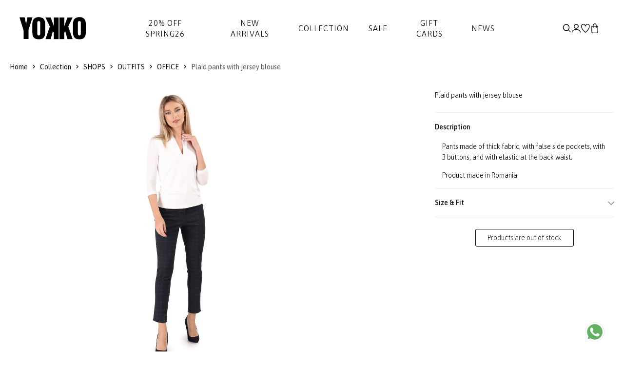

--- FILE ---
content_type: text/html; charset=UTF-8
request_url: https://www.yokko.com/product/plaid-pants-with-jersey-blouse-pk6-jdd/
body_size: 15556
content:
<!DOCTYPE html>
<html xmlns="http://www.w3.org/1999/xhtml" xml:lang="en-US" lang="en-US" data-lc="lg2" data-country="RO">
<head>

	<meta charset="utf-8">
<meta http-equiv="X-UA-Compatible" content="IE=edge">
<meta name="viewport" content="width=device-width, initial-scale=1, maximum-scale=1">

    <link rel="alternate" href="https://www.yokko.com/product/plaid-pants-with-jersey-blouse-pk6-jdd/" hreflang="en" />
    <link rel="alternate" href="https://www.yokko.ro/produs/pantaloni-pana-in-carouri-cu-bluza-din-jerse-pk6-jdd" hreflang="ro-ro" />


<title>Plaid pants with jersey blouse - YOKKO</title>


            <link rel="canonical" href="https://www.yokko.com/product/plaid-pants-with-jersey-blouse-pk6-jdd/">
    





<meta name="revisit-after" content="3 days" />
            <meta name="robots" content=", " />
    
<meta name="keywords" content="" />
<meta name="description" content="Add a Plaid pants with jersey blouse to your outfits collection. Quality ready-to-wear clothes at best prices.">
<meta name="author" content="YOKKO">

<link rel="shortcut icon" href="https://www.yokko.com/themes/yokko/assets/images/favicon.ico">
<link rel="apple-touch-icon-precomposed" href="https://www.yokko.com/themes/yokko/assets/images/favicon.ico">
<meta name="msapplication-TileImage" content="https://www.yokko.com/themes/yokko/assets/images/favicon.ico" />

     <meta property="og:title"       content="Plaid pants with jersey blouse"/>
    <meta property="og:type"        content="article"/>
    <meta property="og:url"         content="https://www.yokko.com/product/plaid-pants-with-jersey-blouse-pk6-jdd"/>
    <meta property="og:image"       content="https://www.yokko.com/uploads/products/2022W46/12385-pantaloni-pana-in-carouri-cu-bluza-din-jerse-pk6-jdd-gallery-c200-00-780x900.jpg"/>
    <meta property="og:site_name"   content="YOKKO"/>
    <meta property="og:description" content="Add a Plaid pants with jersey blouse to your outfits collection. Quality ready-to-wear clothes at best prices."/>

    <link rel="stylesheet" href="https://cdn.jsdelivr.net/npm/intl-tel-input@23.0.10/build/css/intlTelInput.css">
    <script src="https://cdn.jsdelivr.net/npm/intl-tel-input@23.0.10/build/js/intlTelInput.min.js"></script>

<!-- Global consent -->

<script>
    var gdpr_op_marketing = 'denied';
    var gdpr_op_statistics = 'denied';
    window.dataLayer = window.dataLayer || [];
    function gtag() { dataLayer.push(arguments); }
    gtag('consent', 'default', {
        'ad_storage': 'denied',
        'ad_user_data': 'denied',
        'ad_personalization': 'denied',     
        'analytics_storage': 'denied'
    });

    if (gdpr_op_marketing || gdpr_op_statistics) {

            gtag('consent', 'update', {
                'ad_storage': gdpr_op_marketing,
                'ad_user_data': gdpr_op_marketing,
                'ad_personalization': gdpr_op_marketing,
                'analytics_storage': gdpr_op_statistics
            });
    }
</script>

<!-- end consent -->    <link rel="preconnect" href="https://fonts.googleapis.com">
<link rel="preconnect" href="https://fonts.gstatic.com" crossorigin>
<link href="https://fonts.googleapis.com/css2?family=Asap:ital,wght@0,100..900;1,100..900&display=swap" rel="stylesheet">

<link rel="stylesheet" type="text/css" href="https://www.yokko.com/themes/yokko/assets/css/minify.min.css?v=1764693558">
    
    <script async src="https://www.googletagmanager.com/gtag/js?id=UA-10211549-1"></script>
<script>
    window.dataLayer = window.dataLayer || [];
    function gtag(){dataLayer.push(arguments);}
    gtag('js', new Date());
    gtag('config', 'UA-10211549-1');
</script>

 

            
        <script>
            gtag('event', 
                    'view_item', {"currency":"RON","value":"0.00","items":[{"item_id":null,"item_name":"Plaid pants with jersey blouse","price":"0.00","quantity":1}]});
        </script>
    
        

<script type="text/javascript">
window.addEventListener("addtocartAfter", event => {
    if (event.detail.gaevent) {
        gtag('event', event.detail.gaevent.event_name, event.detail.gaevent.event_data);
    }
    console.log(event);
});
</script>
        <script>
    
    !function(f,b,e,v,n,t,s)
    {if(f.fbq)return;n=f.fbq=function(){n.callMethod?n.callMethod.apply(n,arguments):n.queue.push(arguments)};
    if(!f._fbq)f._fbq=n;n.push=n;n.loaded=!0;n.version='2.0';
    n.queue=[];t=b.createElement(e);t.async=!0;
    t.src=v;s=b.getElementsByTagName(e)[0];
    s.parentNode.insertBefore(t,s)}(window, document,'script','https://connect.facebook.net/en_US/fbevents.js');
    

            fbq('init', '973130396164044');
    
    fbq('track', 'PageView');
</script>

   


            
        <script>
            fbq(
                'track',
                'ViewContent',
                {"currency":"RON","content_ids":[null],"contents":[{"id":null,"title":"Plaid pants with jersey blouse","category":"","item_price":"0"}],"content_type":"product","value":"0.00"},
                {eventID: 'ViewContent_1769514885_6978a785a82912.68063368'}
            );
        </script>
    
        

<script type="text/javascript">
window.addEventListener("addtocartAfter", e => {
    if (e.detail.metaevent) {
        fbq(
            'track',
            'AddToCart',
            e.detail.metaevent.custom_data,
            {eventID: e.detail.metaevent.eventID}
        );
    }
});
</script>

    
        
            <script type="application/ld+json">
{
  "@context": "http://schema.org/",
    "@type": "ProductGroup",
  "name": "Plaid pants with jersey blouse",
  "image": [ 
        "https://www.yokko.com/uploads/products/2022W46/12385-pantaloni-pana-in-carouri-cu-bluza-din-jerse-pk6-jdd-gallery-c200-00-780x900.jpg"      ],
  "description": "Pants made of thick fabric, with false side pockets, with 3 buttons, and with elastic at the back waist.",
  "sku": "",
  "brand": "YOKKO"
      }
</script>        <script type="application/ld+json">
{
  "@context": "http://schema.org",
  "@type": "BreadcrumbList",
  "itemListElement": [
    {
      "@type": "ListItem",
      "position": "1",
      "name": "YOKKO",
      "item": "https://www.yokko.com/"
    },	
    {
      "@type": "ListItem",
      "position": "2",
      "name": "Collection",
      "item": "https://www.yokko.com/collection/"
    }, 
	{
	    "@type": "ListItem",
	    "position": "3",
	    "name": "Plaid pants with jersey blouse - YOKKO",
	    "item": "https://www.yokko.com/product/plaid-pants-with-jersey-blouse-pk6-jdd/"
    }
  ]
}
</script>    
        </head>
<body class="">
        
    
    <div id="wrapper">
        <header id="header" class="header-default ">
    <div class="container-full px_15 lg-px_40">
        <div class="row wrapper-header align-items-center">
            <div class="col-md-4 col-3 lg-hidden">
                <a href="#mobileMenu" data-bs-toggle="offcanvas" aria-controls="offcanvasLeft" class="btn-mobile">
                    <svg xmlns="http://www.w3.org/2000/svg" width="24" height="16" viewBox="0 0 24 16" fill="none">
                        <path d="M2.00056 2.28571H16.8577C17.1608 2.28571 17.4515 2.16531 17.6658 1.95098C17.8802 1.73665 18.0006 1.44596 18.0006 1.14286C18.0006 0.839753 17.8802 0.549063 17.6658 0.334735C17.4515 0.120408 17.1608 0 16.8577 0H2.00056C1.69745 0 1.40676 0.120408 1.19244 0.334735C0.978109 0.549063 0.857702 0.839753 0.857702 1.14286C0.857702 1.44596 0.978109 1.73665 1.19244 1.95098C1.40676 2.16531 1.69745 2.28571 2.00056 2.28571ZM0.857702 8C0.857702 7.6969 0.978109 7.40621 1.19244 7.19188C1.40676 6.97755 1.69745 6.85714 2.00056 6.85714H22.572C22.8751 6.85714 23.1658 6.97755 23.3801 7.19188C23.5944 7.40621 23.7148 7.6969 23.7148 8C23.7148 8.30311 23.5944 8.59379 23.3801 8.80812C23.1658 9.02245 22.8751 9.14286 22.572 9.14286H2.00056C1.69745 9.14286 1.40676 9.02245 1.19244 8.80812C0.978109 8.59379 0.857702 8.30311 0.857702 8ZM0.857702 14.8571C0.857702 14.554 0.978109 14.2633 1.19244 14.049C1.40676 13.8347 1.69745 13.7143 2.00056 13.7143H12.2863C12.5894 13.7143 12.8801 13.8347 13.0944 14.049C13.3087 14.2633 13.4291 14.554 13.4291 14.8571C13.4291 15.1602 13.3087 15.4509 13.0944 15.6653C12.8801 15.8796 12.5894 16 12.2863 16H2.00056C1.69745 16 1.40676 15.8796 1.19244 15.6653C0.978109 15.4509 0.857702 15.1602 0.857702 14.8571Z" fill="currentColor"></path>
                    </svg>
                </a>
            </div>
            <div class="col-xl-2 col-md-4 col-6">
                <a href="/" class="logo-header" title='YOKKO - Fashion for career women - Luxury clothing and outfits made in Bucharest.'><img src="https://www.yokko.com/themes/yokko/assets/images/logo.svg" alt='YOKKO - Fashion for career women - Luxury clothing and outfits made in Bucharest.' class="logo"></a>
            </div>
            <div class="col-xl-8 md-hidden">
                <nav class="box-navigation text-center">
    <ul class="box-nav-ul d-flex align-items-center justify-content-center gap-30">
                <li class="menu-item">
            <a href="/just-in/" class="item-link">20% OFF SPRING26</a>
                    </li>
                <li class="menu-item">
            <a href="/just-in/" class="item-link">New Arrivals</a>
                    </li>
                <li class="menu-item">
            <a href="/collection/" class="item-link">Collection</a>
                        <div class="sub-menu mega-menu">
                <div class="container">
                    <div class="row justify-content-end">
                                                                        <div class="col-lg-2">
                            <div class="mega-menu-item">
                                                                                                <ul class="menu-list">
                                                                        <li><a href="https://www.yokko.com/silk-dresses/" class="menu-link-text link">SILK DRESSES</a></li>
                                                                        <li><a href="https://www.yokko.com/little-black-dress/" class="menu-link-text link">Little black dress</a></li>
                                                                        <li><a href="https://www.yokko.com/long-dresses/" class="menu-link-text link">Long dresses</a></li>
                                                                        <li><a href="https://www.yokko.com/lace-dresses/" class="menu-link-text link">Lace dresses</a></li>
                                                                        <li><a href="https://www.yokko.com/womens-outfits/" class="menu-link-text link">Outfits</a></li>
                                                                        <li><a href="https://www.yokko.com/gift-ideas/" class="menu-link-text link">Gift ideas</a></li>
                                                                    </ul>
                                                            </div>
                        </div>
                                                                                                <div class="col-lg-2">
                            <div class="mega-menu-item">
                                                                                                <ul class="menu-list">
                                                                        <li><a href="https://www.yokko.com/wool-collection/" class="menu-link-text link">Wool</a></li>
                                                                        <li><a href="https://www.yokko.com/smart-casual/" class="menu-link-text link">Smart-Casual</a></li>
                                                                        <li><a href="https://www.yokko.com/cocktail-outfit/" class="menu-link-text link">Cocktail</a></li>
                                                                        <li><a href="https://www.yokko.com/navy-style/" class="menu-link-text link">Navy style</a></li>
                                                                        <li><a href="https://www.yokko.com/black-white-collection/" class="menu-link-text link">Black&white collection</a></li>
                                                                    </ul>
                                                            </div>
                        </div>
                                                                                                <div class="col-lg-2">
                            <div class="mega-menu-item">
                                                                                                <ul class="menu-list">
                                                                        <li><a href="https://www.yokko.com/dresses/" class="menu-link-text link">Dresses</a></li>
                                                                        <li><a href="https://www.yokko.com/jumpsuits/" class="menu-link-text link">Jumpsuits</a></li>
                                                                        <li><a href="https://www.yokko.com/jackets/" class="menu-link-text link">Jackets</a></li>
                                                                        <li><a href="https://www.yokko.com/coats/" class="menu-link-text link">Coats</a></li>
                                                                        <li><a href="https://www.yokko.com/skirts/" class="menu-link-text link">Skirts</a></li>
                                                                        <li><a href="https://www.yokko.com/trousers/" class="menu-link-text link">Trousers</a></li>
                                                                        <li><a href="https://www.yokko.com/blouses/" class="menu-link-text link">Blouses</a></li>
                                                                        <li><a href="https://www.yokko.com/accessories/" class="menu-link-text link">Accessories</a></li>
                                                                    </ul>
                                                            </div>
                        </div>
                                                                                                <div class="col-lg-3">
                            <div class="collection-item hover-img">
                                <div class="collection-inner">
                                    <a href="/jackets/" class="wfs-image img-style">
                                        <img class="lazyload" data-src="/uploads/menu/0132-colectie-img-1-5.jpg" src="/uploads/menu/0132-colectie-img-1-5.jpg" alt="Collection 1">
                                    </a>
                                </div>
                            </div>
                        </div>
                                                                        <div class="col-lg-3">
                            <div class="collection-item hover-img">
                                <div class="collection-inner">
                                    <a href="/evening-dresses/" class="wfs-image img-style">
                                        <img class="lazyload" data-src="/uploads/menu/0132-colectie-img-2-5.jpg" src="/uploads/menu/0132-colectie-img-2-5.jpg" alt="Collection 2">
                                    </a>
                                </div>
                            </div>
                        </div>
                                            </div>
                </div>
            </div>
            <div class="menumask"></div>
                    </li>
                <li class="menu-item">
            <a href="/outlet/?orderby=discount" class="item-link">Sale</a>
                        <div class="sub-menu mega-menu">
                <div class="container">
                    <div class="row justify-content-end">
                                                                        <div class="col-lg-3">
                            <div class="mega-menu-item">
                                                                                                <ul class="menu-list">
                                                                        <li><a href="https://www.yokko.com/sales-womens-dresses/" class="menu-link-text link">Dresses</a></li>
                                                                        <li><a href="https://www.yokko.com/sales-womens-jackets/" class="menu-link-text link">Jackets</a></li>
                                                                        <li><a href="https://www.yokko.com/womens-coats-sales/" class="menu-link-text link">Jackets</a></li>
                                                                        <li><a href="https://www.yokko.com/sales-womens-skirts/" class="menu-link-text link">Skirts</a></li>
                                                                        <li><a href="https://www.yokko.com/sales-womens-trousers/" class="menu-link-text link">Trousers</a></li>
                                                                        <li><a href="https://www.yokko.com/sales-womens-blouses/" class="menu-link-text link">Blouses</a></li>
                                                                        <li><a href="https://www.yokko.com/sales-womens-accessories/" class="menu-link-text link">Accessories</a></li>
                                                                    </ul>
                                                            </div>
                        </div>
                                                                                                <div class="col-lg-3">
                            <div class="collection-item hover-img">
                                <div class="collection-inner">
                                    <a href="/sales-womens-jackets/" class="wfs-image img-style">
                                        <img class="lazyload" data-src="/uploads/menu/0133-promotii-img-1-2.jpg" src="/uploads/menu/0133-promotii-img-1-2.jpg" alt="Sale 1">
                                    </a>
                                </div>
                            </div>
                        </div>
                                                                        <div class="col-lg-3">
                            <div class="collection-item hover-img">
                                <div class="collection-inner">
                                    <a href="/sales-womens-dresses/" class="wfs-image img-style">
                                        <img class="lazyload" data-src="/uploads/menu/0133-promotii-img-2-2.jpg" src="/uploads/menu/0133-promotii-img-2-2.jpg" alt="Sale 2">
                                    </a>
                                </div>
                            </div>
                        </div>
                                            </div>
                </div>
            </div>
            <div class="menumask"></div>
                    </li>
                <li class="menu-item">
            <a href="https://www.yokko.com/gift-ideas-gift-cards-378/" class="item-link">Gift cards</a>
                    </li>
                <li class="menu-item">
            <a href="https://www.yokko.ro/blog/" class="item-link">News</a>
                    </li>
            </ul>
</nav>            </div>
            <div class="col-xl-2 col-md-4 col-3">
                <ul class="nav-icon d-flex justify-content-end align-items-center gap-20">
                    <li class="nav-search"><a href="#canvasSearch" data-bs-toggle="offcanvas" aria-controls="offcanvasLeft" class="nav-icon-item" title="Search"><img src="https://www.yokko.com/themes/yokko/assets/images/search.svg" title="Search"></a></li>
                                        <li class="nav-account"><a  href="#login" data-bs-toggle="modal" class="nav-icon-item" title="Sign up for a new account | Login into your account"><img src="https://www.yokko.com/themes/yokko/assets/images/myaccount.svg" alt="Sign up for a new account | Login into your account"></a></li>
                                        <li class="nav-wishlist"><a href="https://www.yokko.com/wishlist/" class="nav-icon-item" title="See your favorit products list"><img src="https://www.yokko.com/themes/yokko/assets/images/wishlist.svg" alt="See your favorit products list"></a></li>
                    <li class="nav-cart"><a id="hdrcartlk" class="nav-icon-item" title="Shopping cart"><img src="https://www.yokko.com/themes/yokko/assets/images/icon-bag-2.svg" alt="Shopping cart"><span id="cart_count_box" class="count-box dnone">0</span></a></li>
                </ul>
            </div>
        </div>
    </div>
</header>
        
    <div class="breadcrumb deskver">
    <div class="container pd-wrap">
        <div class="breadcrumb-wrap d-flex justify-content-between flex-wrap align-items-center">
            <div class="breadcrumb-list">
                <a href="/" title="Home">Home</a>
                <i class="icon icon-arrow-right"></i>
                <a href="https://www.yokko.com/collection/" title="Collection" >Collection</a>
                                     
                        <i class="icon icon-arrow-right"></i> 
                        <a href="https://www.yokko.com/shops/" title="SHOPS">SHOPS</a>
                                                         
                        <i class="icon icon-arrow-right"></i> 
                        <a href="https://www.yokko.com/womens-outfits/" title="OUTFITS">OUTFITS</a>
                                                         
                        <i class="icon icon-arrow-right"></i> 
                        <a href="https://www.yokko.com/outfits-office-69/" title="OFFICE">OFFICE</a>
                                    
                                <i class="icon icon-arrow-right"></i>
                <span class="text">Plaid pants with jersey blouse</span>
                            </div>
            <div class="pd-nav">
                                            </div>
        </div>
    </div>
</div>
<section class="flat-spacing-4 pt_0">
    <div class="main-product section-image-zoom">
        <div class="container pd-wrap">
            <div class="row">
                <div class="col-md-1 thumbs-wrap">
    <div class="prod-thumbs">
                    </div>
</div>

<div class="col-md-7">
    <div class="deskver">
                    <div class="simgslide">
                                                            <a 
                            href="https://www.yokko.com/uploads/products/2022W46/12385-pantaloni-pana-in-carouri-cu-bluza-din-jerse-pk6-jdd-gallery-c200-00-780x900.jpg" 
                            id="pdzoom" 
                            class="MagicZoom" 
                            data-image="https://www.yokko.com/uploads/products/2022W46/12385-pantaloni-pana-in-carouri-cu-bluza-din-jerse-pk6-jdd-gallery-c200-00-780x900.jpg?h=1024"
                            data-zoom-image-2x="https://www.yokko.com/uploads/products/2022W46/12385-pantaloni-pana-in-carouri-cu-bluza-din-jerse-pk6-jdd-gallery-c200-00-780x900.jpg?h=1800"
                            data-image-2x="https://www.yokko.com/uploads/products/2022W46/12385-pantaloni-pana-in-carouri-cu-bluza-din-jerse-pk6-jdd-gallery-c200-00-780x900.jpg?h=1800"
                            data-options="zoomMode: off; zoomOn: click; expand: fullscreen; expandZoomOn: always; expandCaption: false; cssClass: white-bg;  hint: off; rightClick: true"
                        >
                            <img class="lazyload noncfrsz" src="/tran.png" data-src="https://www.yokko.com/uploads/products/2022W46/12385-pantaloni-pana-in-carouri-cu-bluza-din-jerse-pk6-jdd-gallery-c200-00-780x900.jpg" data-srcset="https://www.yokko.com/uploads/products/2022W46/12385-pantaloni-pana-in-carouri-cu-bluza-din-jerse-pk6-jdd-gallery-c200-00-780x900.jpg" alt="Plaid pants with jersey blouse" width="1560" height="1800" style="width:auto !important;">
                        </a>
                                                </div>
            </div>
    <div class="mobver">
        <div class="swiper mpslider">
            <div class="swiper-wrapper" id="mpsgallery">
                                    <div class="swiper-slide">
                                                    <a
                                href="https://www.yokko.com/uploads/products/2022W46/12385-pantaloni-pana-in-carouri-cu-bluza-din-jerse-pk6-jdd-gallery-c200-00-780x900.jpg"
                                data-pswp-width="1560"
                                data-pswp-height="1800"
                                target="_blank"
                                data-cropped="true"  >
                                <img class="lazyload noncfrsz" src="/tran.png" data-src="https://www.yokko.com/uploads/products/2022W46/12385-pantaloni-pana-in-carouri-cu-bluza-din-jerse-pk6-jdd-gallery-c200-00-780x900.jpg" data-srcset="https://www.yokko.com/uploads/products/2022W46/12385-pantaloni-pana-in-carouri-cu-bluza-din-jerse-pk6-jdd-gallery-c200-00-780x900.jpg" alt="Plaid pants with jersey blouse" width="1560" height="1800">
                            </a>
                                            </div>
                            </div>
        </div>
        <div class="wrap-pagination">
            <div class="container-full">
                <div class="sw-dots mps-pag justify-content-center"></div>
            </div>
        </div>

            </div>    
</div>
                <div class="col-md-4">
                    <div class="product-info-wrap sticky-top">
                        <div class="zoom-main"></div>
                        <div class="product-info-list other-image-zoom">

                            
                            
                            <div class="product-info-liveview">
                                <p class="fw-3">Plaid pants with jersey blouse</p>
                            </div>
                                                        
                            

                            <div class="pdt-col mt-4">
                                <div class="has-btns bb-grey">
                                    <div class="pdt-wrap active">
                                        <div class="pdt-title">
                                            <span class="pdpo-l">Description</span>
                                            <span class="pdpo-r"><i class="icon icon-arrow-down"></i></span>
                                        </div>
                                        <div class="pdt-text active">
                                                                                                                                            <p>Pants made of thick fabric, with false side pockets, with 3 buttons, and with elastic at the back waist.</p>
                                            
                                                                                            <p>Product made in Romania</p>
                                            
                                                                                    </div>
                                    </div>

                                    
                                                                         <div class="pdt-wrap">
                                        <div class="pdt-title">
                                            <span class="pdpo-l">Size & Fit</span>
                                            <span class="pdpo-r"><i class="icon icon-arrow-down"></i></span>
                                        </div>
                                        <div class="pdt-text">
                                            <p>To ensure every YOKKO garment is the perfect fit for you, please <a href="#" id="open_sc">refer to our size guide</a> and check our measurements.</p>                                                                  
                                        </div>
                                    </div>
                                    
                                       

                                    
                                                                    </div>                                
                            </div>

                            
                                                        <div class="product-info-buy-button mt-4 tac">
                                                                <a class="btn btn-outline justify-content-center radius-3 fw-2 fs-16 "><span>Products are out of stock</span></a>
                                                            </div>
                                                    </div>
                    </div>
                </div>
            </div>
                    </div>
    </div>
</section>
<section class="flat-spacing-4" id="prodrev">
    <a name="review-ok"></a><a name="reviews"></a>
    <div class="container">
        <div class="flat-title">
            <span class="title">Reviews</span>
        </div>
        <div class="row">
            <div class="col-12">
                <div class="tab-reviews write-cancel-review-wrap no-reviews">
                    <div class="tab-reviews-heading">
                                                                                    <div>
                                    <div class="sub-title fw-6">Be the first to write a review</div>
                                    <p>Tell us what you think by rating the product.</p>
                                                                        <p>
                                                                                To add a product review, please log in to <a href="#login" data-bs-toggle="modal">your account</a>.
                                                                            </p>
                                                                    </div>
                                                        
                            <div>
                                                                <a class="btn btn-outline-dark fw-6" href="#login" data-bs-toggle="modal">Write a review</a>
                                                            </div>
                                               
                    </div>                    
                                        <form class="form-write-review write-review-wrap mt-5" name="postreview" id="postreview" enctype="multipart/form-data" action="" method="post">
    <input type="hidden" name="save" value="addreview">
    <input type="hidden" name="rev_pid" id="rev_pid" value="12385">
    <input type="hidden" name="rev_uid" id="rev_uid" value="0">
    <input type="hidden" name="g-recaptcha-review-response" id="g-recaptcha-review-response" value="">

    <div class="heading">
        <h5>Write a review:</h5>
        <div class="list-rating-check">
            <input type="radio" id="rev_reteing_5" name="rev_rating" value="5" checked />
            <label for="rev_reteing_5" title="text"></label>
            <input type="radio" id="rev_reteing_4" name="rev_rating" value="4" />
            <label for="rev_reteing_4" title="text"></label>
            <input type="radio" id="rev_reteing_3" name="rev_rating" value="3" />
            <label for="rev_reteing_3" title="text"></label>
            <input type="radio" id="rev_reteing_2" name="rev_rating" value="2" />
            <label for="rev_reteing_2" title="text"></label>
            <input type="radio" id="rev_reteing_1" name="rev_rating" value="1" />
            <label for="rev_reteing_1" title="text"></label>
        </div>
    </div>
    <div class="form-content">
        <fieldset class="box-field">
            <label class="label">Title</label>
            <input type="text" name="rev_title" id="rev_title">
        </fieldset>
        <fieldset class="box-field">
            <label class="label">Review*</label>
            <textarea rows="4" name="rev_tx" id="rev_tx"></textarea>
        </fieldset>
        <fieldset class="box-field">
            <label for="rev_files">Add real photos of the product to help other customers! (optional)</label><br><br>
            <input type="file" name="rev_files[]" id="rev_files" accept=".jpg,.jpeg,.png" multiple>
        </fieldset>
    </div>
    <div class="alert-danger" id="revfrm_err"></div>
    <div class="alert-success" id="revfrm_ok"></div>
    <div class="button-submit">
                <button 
            type="submit" 
            id="btn-review" 
            class="btn btn-fill animate-hover-btn radius-3 g-recaptcha"
            data-sitekey="6Ldjk1IUAAAAAKTFyxDUk6oY-ZiNsLtsRtY5AMw0"
            data-callback="onSubmitReview"
            data-action="submit">
            Submit Review
        </button>
            </div>
</form>                </div>
            </div>
        </div>
    </div>
</section><div class="modal modalCentered fade modalDemo product-modal modal-part-content" id="stocknotification_pp">
    <div class="modal-dialog modal-dialog-centered">
        <div class="modal-content">
            <div class="header">
                <div class="title">Notify me when it\'s back in stock</div>
                <span class="icon-close icon-close-popup" data-bs-dismiss="modal"></span>                
            </div>
            <p>Plaid pants with jersey blouse (), size <span id="stksizetx"></span></p>
            <p># </p>
            <br>
            <p>Enter your email address and we will notify you when the item is available.</p>
            <form method="POST" name="stockNotifyFrm" id="stockNotifyFrm">
                <input type="hidden" name="product" value="12385">
                <input type="hidden" name="variant" id="oot_varid" value="">
                <input type="hidden" name="action" value="stockNotify">

                <div class="stocknotinp">
                    <input type="email" required id="sn_mail" name="sn_mail" placeholder="Email" value="">
                    <button type="submit" class="btn btn-fill justify-content-center radius-3 fw-2 fs-16 animate-hover-btn" id="stockNotifyBtn">Stock alert</button>
                </div>
                
                    
                
            </form>
            <div id="msg_notify_ok" class="alert-success"></div>
            <div id="msg_notify_err" class="alert-danger"></div>
        </div>
    </div>
</div>

<div class="modal modalCentered fade modalDemo product-modal modal-part-content" id="atc_sizes">
    <div class="modal-dialog modal-dialog-centered">
        <div class="modal-content">
            <div class="header">
                
            </div>
            <div class="overflow-y-auto">
                <div class="atcv-container">
                    <div class="atcv-img"><img src="https://www.yokko.com/uploads/products/2022W46/12385-pantaloni-pana-in-carouri-cu-bluza-din-jerse-pk6-jdd-gallery-c200-00-780x900.jpg" alt="Plaid pants with jersey blouse"></div>
                    <div class="atcv-details">
                        <span class="icon-close icon-close-popup atcv-close" data-bs-dismiss="modal"></span>
                        <h2>Plaid pants with jersey blouse</h2>
                        <div class="atcv-sep"></div>
                        <p class="atcv-scol">Chosen color: <span></span></p>
                                                <div class="atcv-swrap">
                            <p class="atcv-size">Select size:</p>
                            <a href="#" class="atcv-fps" id="findyoursize2">Help me choose my size</a>
                        </div>
                        <div class="variant-picker-values">
                                                    </div>
                    </div>
                </div>
            </div>
        </div>
    </div>
</div>

<div class="modal modalCentered fade modalDemo product-modal modal-part-content" id="size_modal">
    <div class="modal-dialog modal-dialog-centered">
        <div class="modal-content">
            <div class="header">
                <div class="title">SIZE CHART</div>
                <span class="icon-close icon-close-popup" data-bs-dismiss="modal"></span>                
            </div>
            <div class="overflow-y-auto" id="sizechartresponse">
                
            </div>
            <textarea name="productem" id="productem" style="display: none;">[]</textarea>
            <textarea name="productexplem" id="productexplem" style="display: none;">[]</textarea>
            <input type="hidden" name="prod_nr_campuri_active" id="prod_nr_campuri_active" value="0">
        </div>
    </div>
</div>


<div class="modal modalCentered fade modalDemo product-modal modal-part-content" id="stock_modal">
    <div class="modal-dialog modal-dialog-centered">
        <div class="modal-content">
            <div class="header">
                <div class="title">Find in store</div>
                <span class="icon-close icon-close-popup" data-bs-dismiss="modal"></span>                
            </div>
            <div id="stock_pinfo">
                            The product "Plaid pants with jersey blouse", # , size <span class="stock_size"></span>, is available in the following stores:
                        </div>
            <br>
            <div id="stock_modal_loader" class="wfs-loader-w"><img src="/themes/yokko/assets/images/wfs-spinner.svg"></div>
            <div class="alert-danger text-start stockerror" id="stock_modal_error"></div>
            <div class="overflow-y-scroll" id="stock_response"></div>
        </div>
    </div>
</div>


<div class="modal modalCentered fade modalDemo product-modal modal-part-content" id="ask_question">
    <div class="modal-dialog modal-dialog-centered">
        <div class="modal-content">
            <div class="header">
                <div class="title">Request more information</div>
                <span class="icon-close icon-close-popup" data-bs-dismiss="modal"></span>                
            </div>

            <div class="overflow-y-auto">
                <div class="mb-2">Plaid pants with jersey blouse<br></div>
                
                <div id="ask_modal_loader" class="wfs-loader-w"><img src="https://www.yokko.com/themes/yokko/assets/images/wfs-spinner.svg"></div>

                <form class="" method="post" name="frm_informations" id="frm_informations" class="collapse">
                    <input type="hidden" name="action" value="requestprodinfo" />
                    <input type="hidden" name="ri_prod_id" id="ri_prod_id" value="12385" />
                    <input type="hidden" name="ri_prod_url" id="ri_prod_url" value="plaid-pants-with-jersey-blouse-pk6-jdd" />
                    <input type="hidden" name="ri_prod_name" id="ri_prod_name" value="Plaid pants with jersey blouse" />
                    <input type="hidden" name="ri_prod_code" id="ri_prod_code" value="" />                    
                    <input type="hidden" name="ri_subject" id="ri_subject" value="Product information 12385" />
                    <input type="hidden" name="g-recaptcha-pinfo-response" id="g-recaptcha-pinfo-response" value="" />
                  

                    <div class="field style-1 mb_15">
                        <input class="field-input input" placeholder="" type="text" id="ri_name" name="ri_name" value="" maxlength="50">
                        <label class="field-label text_black-2" for="ri_name">Name *</label>
                    </div>

                    <div class="field style-1 mb_15">
                        <input class="field-input input" placeholder="" type="text" id="ri_mail" name="ri_mail" value="" maxlength="50">
                        <label class="field-label text_black-2" for="ri_mail">Email *</label>
                    </div>

                    <div class="field style-1 mb_15">
                        <input class="field-input input" placeholder="" type="text" id="ri_phone" name="ri_phone" value="" maxlength="50">
                        <label class="field-label text_black-2" for="ri_phone">Phone number</label>
                    </div>                                     
                    <fieldset class="">                        
                        <textarea rows="2" placeholder="Message" class="text_black-2" tabindex="2" aria-required="true" id="ri_message" name="ri_message"></textarea>
                    </fieldset>
                                        <button 
                        type="submit" 
                        id="btn_frm_informations" 
                        class="btn btn-fill justify-content-center radius-3 fw-2 fs-16 flex-grow-1 animate-hover-btn g-recaptcha"
                        data-sitekey="6Ldjk1IUAAAAAKTFyxDUk6oY-ZiNsLtsRtY5AMw0"
                        data-callback="onSubmitPinfo"
                        data-action="submit">
                        <span>Send</span>
                    </button>
                                    </form>

                

                <div class="error-wrap collapse" id="msg_err_info"></div>
                <div class="wfs-alert alert-success collapse" id="msg_ok_info"></div>
            </div>
        </div>
    </div>
</div>


<div class="modal modalCentered fade modalDemo product-modal modal-part-content" id="share_social">
    <div class="modal-dialog modal-dialog-centered">
        <div class="modal-content">
            <div class="header">
                <div class="title">Share</div>
                <span class="icon-close icon-close-popup" data-bs-dismiss="modal"></span>
            </div>
            <div class="overflow-y-auto">
                <ul class="social-icon d-flex gap-10">
                    <li><a onclick="window.open('http://www.facebook.com/sharer/sharer.php?u=https://www.yokko.com/product/plaid-pants-with-jersey-blouse-pk6-jdd&title=Plaid pants with jersey blouse - YOKKO','','height=400,width=600')" class="box-icon social-facebook bg_line"><i class="icon icon-fb"></i></a></li>
                    <li><a onclick="window.open('http://x.com/share?text=Plaid pants with jersey blouse - YOKKO&amp;url=https://www.yokko.com/product/plaid-pants-with-jersey-blouse-pk6-jdd&amp;image=https://www.yokko.com/uploads/products/2022W46/12385-pantaloni-pana-in-carouri-cu-bluza-din-jerse-pk6-jdd-gallery-c200-00-780x900.jpg','','height=400,width=600')" class="box-icon social-twiter bg_line"><i class="icon icon-Icon-x"></i></a></li>
                    <li><a onclick="window.open('http://pinterest.com/pin/create/button/?description=Plaid pants with jersey blouse - YOKKO&amp;url=https://www.yokko.com/product/plaid-pants-with-jersey-blouse-pk6-jdd&amp;media=https://www.yokko.com/uploads/products/2022W46/12385-pantaloni-pana-in-carouri-cu-bluza-din-jerse-pk6-jdd-gallery-c200-00-780x900.jpg','','height=600,width=800')" class="box-icon social-pinterest bg_line"><i class="icon icon-pinterest-1"></i></a></li>
                </ul>
                            </div>
        </div>
    </div>
</div>

<input type="hidden" id="qdtime" value="20:00">
<input type="hidden" id="qdholidays" value="["2026-01-01","2026-01-02","2026-01-06","2026-01-07","2026-04-10","2026-04-13","2026-05-01","2026-06-01","2026-11-30","2026-12-01","2026-12-25"]">

<div class="breadcrumb mobver">
    <div class="container pd-wrap">
        <div class="breadcrumb-wrap d-flex justify-content-between flex-wrap align-items-center">
            <div class="breadcrumb-list">
                <a href="/" title="Home">Home</a>
                <i class="icon icon-arrow-right"></i>
                <a href="https://www.yokko.com/collection/" title="Collection" >Collection</a>
                                     
                        <i class="icon icon-arrow-right"></i> 
                        <a href="https://www.yokko.com/shops/" title="SHOPS">SHOPS</a>
                                                         
                        <i class="icon icon-arrow-right"></i> 
                        <a href="https://www.yokko.com/womens-outfits/" title="OUTFITS">OUTFITS</a>
                                                         
                        <i class="icon icon-arrow-right"></i> 
                        <a href="https://www.yokko.com/outfits-office-69/" title="OFFICE">OFFICE</a>
                                    
                                <i class="icon icon-arrow-right"></i>
                <span class="text">Plaid pants with jersey blouse</span>
                            </div>
        </div>
    </div>
</div>

    <footer id="footer" class="footer md-pb-70">
    <div class="footer-wrap">
        <div class="footer-body">
            <div class="container">
                <div class="row">
                    <div class="col-xl-2 col-md-6 col-12 footer-col-block">
                        <div class="footer-heading footer-heading-desktop">
                            <div>ASSISTANCE</div>
                        </div>
                        <div class="footer-heading footer-heading-moblie">
                            <div>ASSISTANCE</div>
                        </div>
                        <ul class="footer-menu-list collapse-content">
                            <li><a href="https://www.yokko.com/contact/" class="footer-menu_item">Contact us</a></li>
                                                                                                                 <li><a href="https://www.yokko.com/guide/size-chart/" class="footer-menu_item">Size Guide</a></li>
                        </ul>
                    </div>
                    <div class="col-xl-2 col-md-6 col-12 footer-col-block">
                        <div class="footer-heading footer-heading-desktop">
                            <div>USEFUL INFO</div>
                        </div>
                        <div class="footer-heading footer-heading-moblie">
                            <div>USEFUL INFO</div>
                        </div>
                        <ul class="footer-menu-list collapse-content">
                            <li><a href="https://www.yokko.com/guide/delivery-options/" class="footer-menu_item">Delivery</a></li>
                            <li><a href="https://www.yokko.com/guide/returns-and-exchanges/" class="footer-menu_item">Returns and exchanges</a></li>
                            <li><a href="https://www.yokko.com/guide/refunds/" class="footer-menu_item">Refunds</a></li>
                            <li><a href="https://www.yokko.com/guide/" class="footer-menu_item">More...</a></li>
                        </ul>
                    </div>
                    <div class="col-xl-2 col-md-6 col-12 footer-col-block">
                        <div class="footer-heading footer-heading-desktop">
                            <div>ABOUT US</div>
                        </div>
                        <div class="footer-heading footer-heading-moblie">
                            <div>ABOUT US</div>
                        </div>
                        <ul class="footer-menu-list collapse-content">
                            <li><a href="https://www.yokko.com/about-us/" class="footer-menu_item">The Brand</a></li>
                            <li><a href="https://www.yokko.com/stores/" class="footer-menu_item">Stores</a></li>
                            <li><a href="https://www.yokko.com/careers/" class="footer-menu_item">Careers</a></li>
                            <li><a href="https://www.yokko.com/corporate-services/" class="footer-menu_item">Corporate Services</a></li>
                        </ul>
                    </div>
                    <div class="col-xl-2 col-md-6 col-12 footer-col-block"></div>
                    <div class="col-xl-3 col-md-6 col-12">
                        <div class="footer-newsletter footer-col-block">
                            <div class="footer-heading footer-heading-desktop">
                                <div>GET OUR LATEST</div>
                            </div>
                            <div class="footer-heading footer-heading-moblie">
                                <div>GET OUR LATEST</div>
                            </div>
                            <div class="collapse-content">
                                <p>
                                    Sign up to our newsletterfor weekly updates.<br>
                                    The perfect start, -10% on your first order.
                                </p>
                                <form name="fnews_subscribe" id="fnews_subscribe" action="#" method="post" class="form-newsletter">
                                    <input type="hidden" name="action" value="subscribePopup">
                                    <div>
                                        <fieldset class="email">
                                            <input type="email" name="newsletter_mail" id="fnews_mail" placeholder='Enter your email...' tabindex="0" aria-required="true">
                                        </fieldset>
                                        <div class="button-submit">
                                            <button class="btn btn-sm btn-fill btn-icon animate-hover-btn radius-3 " type="submit">Subscribe</button>
                                        </div>
                                    </div>
                                    <div id="fnews_msg_ok" class="alert-success"></div>
                                    <div id="fnews_msg_err" class="alert-danger"></div>
                                </form>
                            </div>
                        </div>
                    </div>
                </div>
            </div>
        </div>
        <div class="footer-bottom">
            <div class="container">
                <div class="row">
                    <div class="col-12">
                        <div class="footer-bottom-wrap d-flex gap-20 flex-wrap justify-content-between align-items-center">                            
                            <div class="geosettings">
                                <img src="/pages/tpl/front/images/flags/ico-ro.jpg">
                                <span>Romania</span>
                                <span>&minus;</span>
                                <span>ENGLISH</span>
                                <span class="icon icon-arrow-down"></span>
                            </div>
                            <div class="tar">
                                <ul class="social-icon d-flex gap-20">
                                    <li><a href="http://www.facebook.com/YokkoTheFashionStore" target="_blank" class="social-facebook"><i class="icon fs-14 icon-fb"></i></a></li>                                    <li><a href="http://www.instagram.com/YokkoRomania" target="_blank" class="social-instagram"><i class="icon fs-14 icon-instagram"></i></a></li>                                    <li><a href="https://www.youtube.com/user/YokkoTheFashionStore" target="_blank" class="social-youtube"><i class="icon fs-14 icon-youtube"></i></a></li>                                    <li><a href="https://www.tiktok.com/@yokkoromania" target="_blank" class="social-tiktok"><i class="icon fs-14 icon-tiktok"></i></a></li>                                    <li><a href="https://www.pinterest.com/YokkoRomania/" target="_blank" class="social-pinterest"><i class="icon fs-14 icon-pinterest"></i></a></li>                                    <li><a href="https://www.linkedin.com/company/yokko-fashion-srl" target="_blank" class="social-linkedin"><img src="https://www.yokko.com/themes/yokko/assets/images/linkedin.png"></a></li>                                    <li><a href="https://www.yokko.ro/blog/" target="_blank" class="social-blog"><img src="https://www.yokko.com/themes/yokko/assets/images/blog-icon.png"></a></li>                                </ul>
                            </div>                                
                        </div>
                    </div>
                </div>
            </div>
        </div>
        <div class="footer-bottom">
            <div class="container">
                <div class="row">
                    <div class="col-12">
                        <div class="footer-bottom-wrap d-flex gap-20 flex-wrap justify-content-between align-items-center">
                            <div class="tal devby">
                                &copy; 2004-2026 <a href="https://www.yokko.com/about-us//">SC YOKKO FASHION SRL</a>, CUI: RO7137693<br>
                                Reg. Com.: J40/1195/1995<br>
                                Sapte Drumuri 42, Bucuresti<br><br>
                                <a href="https://www.webfuture.ro/" target="_blank" title="Agentie Web Design" class="devby">Developed by Web Future</a>
                            </div> 
                            <div>
                                <div class="footer-menu_item fcopy">
                                    <a href="https://www.yokko.com/terms-and-conditions/" class="footer-menu_item">Terms & Conditions</a><br class="d-block d-sm-none">
                                                                        <a href="https://www.yokko.com/terms-and-conditions/reset" class="footer-menu_item">COOKIES POLICY</a><br class="d-block d-sm-none">
                                    <a href="https://anpc.ro/" target="_blank" class="footer-menu_item">ANPC</a><br class="d-block d-sm-none">                                
                                    <a href="https://anpc.ro/ce-este-sal/" target="_blank" class="footer-menu_item">ANPC – SAL</a><br class="d-block d-sm-none">
                                </div>
                                <br>
                                <div class="tar">
                                    <a href="https://anpc.ro/ce-este-sal/" target="_blank" rel="noopener noreferrer" title="ANPC Soluționarea alternativă a litigiilor">
                                        <img height="40" loading="lazy" src="/themes/yokko/assets/images/sal.svg" alt="Soluționarea alternativă a litigiilor" />
                                    </a>

                                    <a href="https://ec.europa.eu/consumers/odr" target="_blank" rel="noopener noreferrer" title="Soluționarea online a litigiilor" >
                                        <img height="40" loading="lazy" src="/themes/yokko/assets/images/sol.svg" alt="Soluționarea online a litigiilor" />
                                    </a>
                                </div>
                            </div>                                
                        </div>
                    </div>
                </div>
            </div>
        </div>                
    </div>
</footer>
    
    </div>

        
                                        <a href="https://api.whatsapp.com/send?phone=40744477476&lang=ro&text=" class="whatsappicon"><img src="/themes/yokko/assets/images/whatsapp.png"></a>
                        
    <div class="offcanvas offcanvas-start canvas-mb" id="mobileMenu">
    <span class="icon-close icon-close-popup" data-bs-dismiss="offcanvas" aria-label="Close"></span>
    <div class="mb-canvas-content">
        <div class="mb-body">
            <ul class="nav-ul-mb" id="wrapper-menu-navigation">
                                        <li class="nav-mb-item"><a href="/just-in/" class="mb-menu-link">20% OFF SPRING26</a></li>
                                                    <li class="nav-mb-item">
                    <a href="#mdd_2" class="collapsed mb-menu-link current" data-bs-toggle="collapse" aria-expanded="true" aria-controls="mdd_2">
                        <span>New Arrivals</span>
                        <span class="btn-open-sub"></span>
                    </a>
                    <div id="mdd_2" class="collapse">
                        <ul class="sub-nav-menu" id="sub-menu-navigation">
                                                                                    <li><a href="/just-in/" class="sub-nav-link">View all</a></li>
                                                                                                                <li><a href="https://www.yokko.com/just-in-jackets/" class="sub-nav-link">Jackets</a></li>
                                                                                                                <li><a href="https://www.yokko.com/just-in-dresses/" class="sub-nav-link">Dresses</a></li>
                                                                                                                <li><a href="https://www.yokko.com/just-in-jumpsuits/" class="sub-nav-link">Jumpsuits</a></li>
                                                                                                                <li><a href="https://www.yokko.com/just-in-coats/" class="sub-nav-link">Coats</a></li>
                                                                                                                <li><a href="https://www.yokko.com/just-in-skirts/" class="sub-nav-link">Skirts</a></li>
                                                                                                                <li><a href="https://www.yokko.com/just-in-trousers/" class="sub-nav-link">Trousers</a></li>
                                                                                                                <li><a href="https://www.yokko.com/just-in-blouses/" class="sub-nav-link">Blouses</a></li>
                                                                                                                <li><a href="https://www.yokko.com/just-in-accessories/" class="sub-nav-link">Accessories</a></li>
                                                                                                                <li><a href="#" class="sub-nav-link"><div style='height:1px; background:#ececec; width:50%;'></div></a></li>
                                                                                                                <li><a href="https://www.yokko.com/special-occasion-jackets/" class="sub-nav-link">Special occasion jackets</a></li>
                                                                                                                <li><a href="https://www.yokko.com/specia-occasion-skirts/" class="sub-nav-link">Special occasion skirts</a></li>
                                                                                                                <li><a href="https://www.yokko.com/special-occasion-trousers/" class="sub-nav-link">Special occasion trousers</a></li>
                                                                                                                <li><a href="https://www.yokko.com/evening-jumpsuits/" class="sub-nav-link">Evening jumpsuits</a></li>
                                                                                                                <li><a href="https://www.yokko.com/evening-dresses/" class="sub-nav-link">Evening dresses</a></li>
                                                                                </ul>
                    </div>
                </li>
                                                    <li class="nav-mb-item">
                    <a href="#mdd_3" class="collapsed mb-menu-link current" data-bs-toggle="collapse" aria-expanded="true" aria-controls="mdd_3">
                        <span>Collection</span>
                        <span class="btn-open-sub"></span>
                    </a>
                    <div id="mdd_3" class="collapse">
                        <ul class="sub-nav-menu" id="sub-menu-navigation">
                                                                                    <li><a href="https://www.yokko.com/dresses/" class="sub-nav-link">Dresses</a></li>
                                                                                                                <li><a href="https://www.yokko.com/jumpsuits/" class="sub-nav-link">Jumpsuits</a></li>
                                                                                                                <li><a href="https://www.yokko.com/jackets/" class="sub-nav-link">Jackets</a></li>
                                                                                                                <li><a href="https://www.yokko.com/coats/" class="sub-nav-link">Coats</a></li>
                                                                                                                <li><a href="https://www.yokko.com/skirts/" class="sub-nav-link">Skirts</a></li>
                                                                                                                <li><a href="https://www.yokko.com/trousers/" class="sub-nav-link">Trousers</a></li>
                                                                                                                <li><a href="https://www.yokko.com/blouses/" class="sub-nav-link">Blouses</a></li>
                                                                                                                <li><a href="https://www.yokko.com/accessories/" class="sub-nav-link">Accessories</a></li>
                                                                                                                <li><a href="#" class="sub-nav-link"><div style='height:1px; background:#ececec; width:50%;'></div></a></li>
                                                                                                                <li><a href="https://www.yokko.com/silk-dresses/" class="sub-nav-link">Silk dresses</a></li>
                                                                                                                <li><a href="https://www.yokko.com/little-black-dress/" class="sub-nav-link">Little black dress</a></li>
                                                                                                                <li><a href="https://www.yokko.com/long-dresses/" class="sub-nav-link">Long dresses</a></li>
                                                                                                                <li><a href="https://www.yokko.com/lace-dresses/" class="sub-nav-link">Lace dresses</a></li>
                                                                                                                <li><a href="https://www.yokko.com/womens-outfits/" class="sub-nav-link">Outfits</a></li>
                                                                                                                <li><a href="https://www.yokko.com/gift-ideas/" class="sub-nav-link">Gift ideas</a></li>
                                                                                                                <li><a href="#" class="sub-nav-link"><div style='height:1px; background:#ececec; width:50%;'></div></a></li>
                                                                                                                <li><a href="https://www.yokko.com/wool-collection/" class="sub-nav-link">Wool</a></li>
                                                                                                                <li><a href="https://www.yokko.com/smart-casual/" class="sub-nav-link">Smart-Casual</a></li>
                                                                                                                <li><a href="https://www.yokko.com/cocktail-outfit/" class="sub-nav-link">Cocktail</a></li>
                                                                                                                <li><a href="https://www.yokko.com/navy-style/" class="sub-nav-link">Navy style</a></li>
                                                                                                                <li><a href="https://www.yokko.com/black-white-collection/" class="sub-nav-link">Black&white</a></li>
                                                                                </ul>
                    </div>
                </li>
                                                    <li class="nav-mb-item">
                    <a href="#mdd_4" class="collapsed mb-menu-link current" data-bs-toggle="collapse" aria-expanded="true" aria-controls="mdd_4">
                        <span>Sale</span>
                        <span class="btn-open-sub"></span>
                    </a>
                    <div id="mdd_4" class="collapse">
                        <ul class="sub-nav-menu" id="sub-menu-navigation">
                                                                                    <li><a href="https://www.yokko.com/sales-womens-dresses/" class="sub-nav-link">Dresses</a></li>
                                                                                                                <li><a href="https://www.yokko.com/sales-womens-jackets/" class="sub-nav-link">Jackets</a></li>
                                                                                                                <li><a href="https://www.yokko.com/womens-coats-sales/" class="sub-nav-link">Coats</a></li>
                                                                                                                <li><a href="https://www.yokko.com/sales-womens-skirts/" class="sub-nav-link">Skirts</a></li>
                                                                                                                <li><a href="https://www.yokko.com/sales-womens-trousers/" class="sub-nav-link">Trousers</a></li>
                                                                                                                <li><a href="https://www.yokko.com/sales-womens-blouses/" class="sub-nav-link">Blouses</a></li>
                                                                                                                <li><a href="https://www.yokko.com/sales-womens-accessories/" class="sub-nav-link">Accessories</a></li>
                                                                                </ul>
                    </div>
                </li>
                                                    <li class="nav-mb-item"><a href="https://www.yokko.com/gift-ideas-gift-cards-378/" class="mb-menu-link">Gift cards</a></li>
                                                    <li class="nav-mb-item"><a href="https://www.yokko.ro/blog/" class="mb-menu-link">News</a></li>
                                    </ul>

            <div class="mhdr_icons">
                                <a href="https://www.yokko.com/sign-in/"><img src="/themes/yokko/assets/images/myaccount.svg"> &nbsp; Sign up for a new account | Login into your account</a>
                                <a href="https://www.yokko.com/wishlist/"><img src="/themes/yokko/assets/images/wishlist.svg"> &nbsp; Wishlist</a>
            </div>
        </div>        
    </div>       
</div>    <div class="modal modalCentered fade form-sign-in modal-part-content" id="login">
    <div class="modal-dialog modal-dialog-centered">
        <div class="modal-content">
            <div class="header">
                <div class="popupTitle">Login</div>
                <span class="icon-close icon-close-popup" data-bs-dismiss="modal"></span>
            </div>
            <div class="my-account-content login-form">
                <div class="clientexists">
                                            There is already an YOKKO account for your email address.<br>Please sign in by entering your password below:
                                    </div>
                <form name="frm_signin" id="frm_signin" method="post">
                    <input type="hidden" name="action" value="signin">
                    <input type="hidden" name="forceredirect" id="forceredirect" value="">

                    <div class="field style-1">
                        <input class="field-input input" placeholder="" type="email" id="si_mail" name="si_mail">
                        <label class="field-label" for="si_mail">Email *</label>
                    </div>
                    <div class="field style-1">
                        <input class="field-input input" placeholder="" id="si_pwd" name="si_pwd" type="password">
                        <label class="field-label" for="si_pwd">Password *</label>
                    </div>
                    <div>
                        <a id="forgottenpw" class="btn-link link">Forgot your password?</a>
                    </div>
                    <div class="bottom"> 
                        <div class="w-100">
                            <button type="submit" class="btn btn-fill animate-hover-btn w-100 justify-content-center" id="frm_signin_btn"><span>Login</span></button>
                            <div class="wfs-loader-w"><img src="https://www.yokko.com/themes/yokko/assets/images/wfs-spinner.svg"></div>
                        </div>
                        <div class="w-100">
                            <a href="#register" data-bs-toggle="modal" class="btn-link fw-2 w-100 link">
                                New customer? Create your account
                                <i class="icon icon-arrow1-top-left"></i>
                            </a>
                        </div>
                    </div>
                    <div class="alert-danger" id="log_err">Looks like an error occured. Try again later!</div>
                </form>
            </div>
        </div>
    </div>
</div>
<div class="modal modalCentered fade form-sign-in modal-part-content" id="forgotPassword">
    <div class="modal-dialog modal-dialog-centered">
        <div class="modal-content">
            <div class="header">
                <div class="popupTitle">Reset your password</div>
                <span class="icon-close icon-close-popup" data-bs-dismiss="modal"></span>
            </div>
            <div class="my-account-content login-form">
                <form id="frm_recpw" name="frm_recpw" method="post">
                    <input name="action" value="recoverpw" type="hidden" />

                    <div class="field style-1">
                        <input class="field-input input" placeholder="" type="email" id="rp_mail" name="rp_mail">
                        <label class="field-label" for="rp_mail">Email *</label>
                    </div>
                    
                    <div class="bottom"> 
                        <div class="w-100">
                            <button type="submit" class="btn btn-fill animate-hover-btn w-100 justify-content-center" id="frm_recpw_btn"><span>Reset password</span></button>
                            <div class="wfs-loader-w"><img src="https://www.yokko.com/themes/yokko/assets/images/wfs-spinner.svg"></div>
                        </div>
                        <div class="w-100">
                            <a href="#login" data-bs-toggle="modal" class="btn-link link">Cancel</a>
                        </div>
                    </div>
                    <div id="rec_ok" class="alert-success"></div>
                    <div id="rpw_err" class="alert-danger"></div> 
                </form>
            </div>
        </div>
    </div>
</div>
<div class="modal modalCentered fade form-sign-in modal-part-content" id="register">
    <div class="modal-dialog modal-dialog-centered">
        <div class="modal-content">
            <div class="header">
                <div class="popupTitle">Register</div>
                <span class="icon-close icon-close-popup" data-bs-dismiss="modal"></span>
            </div>
            <div class="my-account-content login-form">
                <form method="post" id="frm_register" name="frm_register" action="#">
                    <input type="hidden" name="action" value="register">
                    <input type="hidden" name="forceredirect" id="forceredirect2" value="">

                    <div class="field style-1">
                        <input class="field-input input" placeholder="" type="text" id="ca_fname" name="ca_fname">
                        <label class="field-label" for="ca_fname">First name *</label>
                    </div>
                    <div class="field style-1">
                        <input class="field-input input" placeholder="" type="text" id="ca_lname" name="ca_lname">
                        <label class="field-label" for="ca_lname">Last name *</label>
                    </div>
                    <div class="field style-1">
                        <input class="field-input input" placeholder="" type="email" id="ca_mail" name="ca_mail">
                        <label class="field-label" for="ca_mail">Email *</label>
                    </div>
                    <div class="field style-1">
                        <input class="field-input input" placeholder="" type="password" id="ca_pwd" name="ca_pwd">
                        <label class="field-label" for="ca_pwd">Password *</label>
                    </div>
                    <div class="field style-1">
                        <input class="field-input input" placeholder="" type="password" id="ca_pwdc" name="ca_pwdc">
                        <label class="field-label" for="ca_pwdc">Confirm password *</label>
                    </div>

                    <div class="box-checkbox fieldset-radio d-flex align-items-center gap-8 mb-4">
                        <input type="checkbox" id="ca_terms" name="ca_terms" value="1" class="check">
                        <label for="ca_terms" class="text_black-2">
                                                        I agree to the <a href="" target="_blank">terms and conditions</a> and <a href="" target="_blank">privacy policy</a>.
                                                    </label>
                    </div>

                    <div class="bottom"> 
                        <div class="w-100">
                            <button type="submit" class="btn btn-fill animate-hover-btn w-100 justify-content-center" id="frm_register_btn"><span>Register</span></button>
                            <div class="wfs-loader-w"><img src="https://www.yokko.com/themes/yokko/assets/images/wfs-spinner.svg"></div>
                        </div>
                        <div class="w-100">
                            <a href="#login" data-bs-toggle="modal" class="btn-link fw-2 w-100 link">
                                Already have an account? Log in here
                                <i class="icon icon-arrow1-top-left"></i>
                            </a>
                        </div>
                    </div>
                    <div class="alert-danger" id="reg_err">Looks like an error occured. Try again later!</div>
                </form>
            </div>
        </div>
    </div>
</div>    <div class="offcanvas offcanvas-end canvas-search" id="canvasSearch">
    <div class="canvas-wrapper">
        <header class="search-head">
            <div class="title">
                Search
                <div class="close">
                    <span class="icon-close icon-close-popup" data-bs-dismiss="offcanvas" aria-label="Close"></span>
                </div>
            </div>
            <div class="search-sticky">
                <form class="mini-search-frm" action="https://www.yokko.com/search/" method="get">
                    <fieldset class="text">
                        <input type="text" placeholder="Search" name="term" id="search_term" tabindex="0" value="">
                    </fieldset>
                    <button type="submit"><i class="icon-search"></i></button>
                </form>
            </div>
        </header>
        <div class="canvas-body p-0">
            <div class="search-content">
                <div class="cart-hide-has-results">
                                        <div class="col-quicklink">
                        <div class="search-content-title fw-4">Collection</div>
                        <ul class="quicklink-list">
	<li class="quicklink-item"><a href="/just-in-dresses/">Dresses</a></li>
	<li class="quicklink-item"><a href="/just-in-jackets/">Jackets</a></li>
	<li class="quicklink-item"><a href="/just-in-trousers/">Trousers</a></li>
	<li class="quicklink-item"><a href="/just-in-skirts/">Skirts</a></li>
	<li class="quicklink-item"><a href="/just-in-shirts/">Shirts</a></li>
</ul>
                    </div>
                    
                                        <div class="col-content">
                        <div class="search-content-title fw-4">Need some inspiration?</div>
                        <div class="search-hidden-inner">
                                                        <div class="loop-item">
                                <div class="image">
                                    <a href="https://www.yokko.com/product/printed-elastic-velvet-dress-rgk-wpg/"><img src="https://www.yokko.com/uploads/products/2025W29/14705-rochie-din-catifea-elastica-imprimata-cu-motive-aurii-rgk-wpg-fc09756962-gallery-00.jpg" alt="Printed elastic velvet dress"></a>
                                </div>
                                <div class="content">
                                    <a href="https://www.yokko.com/product/printed-elastic-velvet-dress-rgk-wpg/#">Printed elastic velvet dress</a>
                                    <div class="product-info-price">
                                                                                <span class="saleprice"><span>540 Lei</span> 370 Lei</span>
                                                                            </div>
                                </div>
                            </div>
                                                        <div class="loop-item">
                                <div class="image">
                                    <a href="https://www.yokko.com/product/elegant-dress-made-of-thick-elastic-jersey-rxl-4r9/"><img src="https://www.yokko.com/uploads/products/2025W38/14892-rochie-eleganta-din-jerse-elastic-gros-rxl-4r9-cba501b54e-gallery-00.jpg" alt="Elegant dress made of thick elastic jersey"></a>
                                </div>
                                <div class="content">
                                    <a href="https://www.yokko.com/product/elegant-dress-made-of-thick-elastic-jersey-rxl-4r9/#">Elegant dress made of thick elastic jersey</a>
                                    <div class="product-info-price">
                                                                                <span class="saleprice"><span>560 Lei</span> 280 Lei</span>
                                                                            </div>
                                </div>
                            </div>
                                                        <div class="loop-item">
                                <div class="image">
                                    <a href="https://www.yokko.com/product/jacket-with-gold-metallic-thread-si4-rew/"><img src="https://www.yokko.com/uploads/products/2025W34/14736-sacou-din-bucle-cu-fir-metalic-auriu-si4-rew-16dac4eea0-gallery-00.jpg" alt="Jacket with gold metallic thread"></a>
                                </div>
                                <div class="content">
                                    <a href="https://www.yokko.com/product/jacket-with-gold-metallic-thread-si4-rew/#">Jacket with gold metallic thread</a>
                                    <div class="product-info-price">
                                                                                <span class="saleprice"><span>790 Lei</span> 550 Lei</span>
                                                                            </div>
                                </div>
                            </div>
                                                    </div>
                    </div>
                                    </div>
            </div>
        </div>
    </div>
</div>

<div class="modal fullRight fade modal-shopping-cart" id="shoppingCart">
    <div class="modal-dialog">
        <div class="modal-content">
            <div class="header">
                <div class="title">Your shopping bag</div>
                <div>
                                        <span class="icon-close icon-close-popup" data-bs-dismiss="modal"></span>
                </div>
                
            </div>
            <div class="wrap">
                <div class="mini-cart-wrap">
                    <div class="mini-cart-main emptycw">
                                                    <div class="emptycart">
                                <div>Cart is empty</div>
                                <a href="https://www.yokko.com/collection/" class="btn style-2 radius-3 btn-fill animate-hover-btn mt-5">Discover collection</a>
                            </div>                                
                                                
                    </div>
                    
                    <div class="mini-cart-bottom">
                        <div class="mini-cart-bottom-wrap">
                                                            <div class="cartOpts">
                                    <a id="showimpform">Import</a>
                                </div>

                                <div id="impform">
                                    <a id="closeimport"><span class="icon-close"></span></a>
                                    <p>
                                        <strong>Add to cart the selection of models, associated with the code</strong>
                                        <br>
                                        After import, carts are not updated automatically                                    </p>
                                    <p></p>
                                    <div class="cartImpW">
                                        <input type="text" id="importcart" name="importcart" placeholder='Enter the cart code'>
                                        <a class="btn btn-fill justify-content-center radius-3 fw-2 fs-16 animate-hover-btn" id="importcode"><span>Import</span></a>
                                    </div>
                                    <div id="importmsg"></div>
                                </div>
                                                    </div>
                    </div>
                    
                </div>
            </div>
        </div>
    </div>    
</div>    <div class="modal modalCentered fade form-sign-in modal-part-content" id="locationsettings">
    <div class="modal-dialog modal-dialog-centered">
        <div class="modal-content">
            <div class="header">
                <div class="title">International delivery</div>
                <span class="icon-close icon-close-popup" data-bs-dismiss="modal"></span>
            </div>
            <div class="my-account-content login-form">
                <form name="frm_location_settings" id="frm_location_settings" method="get">
                    <input type="hidden" name="change_settings" id="change_settings" value="1" />
                    <input type="hidden" name="set_lang" id="set_lang" value="lg2" />
                    
                    <div class="field style-1">
		                <select class="field-input input w-100" id="set_country" name="set_country" placeholder="">
		                    		                        <option value="AU" data-currency="USD" >AUSTRALIA</option>
		                    		                        <option value="AT" data-currency="EUR" >AUSTRIA</option>
		                    		                        <option value="BE" data-currency="EUR" >BELGIUM</option>
		                    		                        <option value="BR" data-currency="USD" >BRAZIL</option>
		                    		                        <option value="BG" data-currency="EUR" >BULGARIA</option>
		                    		                        <option value="CA" data-currency="USD" >CANADA</option>
		                    		                        <option value="CL" data-currency="USD" >CHILE</option>
		                    		                        <option value="CN" data-currency="USD" >CHINA</option>
		                    		                        <option value="HR" data-currency="EUR" >CROATIA</option>
		                    		                        <option value="CY" data-currency="EUR" >CYPRUS</option>
		                    		                        <option value="CZ" data-currency="EUR" >CZECH REPUBLIC</option>
		                    		                        <option value="DK" data-currency="EUR" >DENMARK</option>
		                    		                        <option value="EE" data-currency="EUR" >ESTONIA</option>
		                    		                        <option value="FI" data-currency="EUR" >FINLAND</option>
		                    		                        <option value="FR" data-currency="EUR" >FRANCE</option>
		                    		                        <option value="DE" data-currency="EUR" >GERMANY</option>
		                    		                        <option value="GR" data-currency="EUR" >GREECE</option>
		                    		                        <option value="VA" data-currency="EUR" >HOLY SEE (VATICAN CITY STATE)</option>
		                    		                        <option value="HK" data-currency="USD" >HONG KONG</option>
		                    		                        <option value="HU" data-currency="EUR" >HUNGARY</option>
		                    		                        <option value="IS" data-currency="EUR" >ICELAND</option>
		                    		                        <option value="IN" data-currency="USD" >INDIA</option>
		                    		                        <option value="IE" data-currency="EUR" >IRELAND</option>
		                    		                        <option value="IT" data-currency="EUR" >ITALY</option>
		                    		                        <option value="JP" data-currency="USD" >JAPAN</option>
		                    		                        <option value="KR" data-currency="USD" >KOREA, SOUTH</option>
		                    		                        <option value="LV" data-currency="EUR" >LATVIA</option>
		                    		                        <option value="LI" data-currency="EUR" >LIECHTENSTEIN</option>
		                    		                        <option value="LT" data-currency="EUR" >LITHUANIA</option>
		                    		                        <option value="LU" data-currency="EUR" >LUXEMBOURG</option>
		                    		                        <option value="MT" data-currency="EUR" >MALTA</option>
		                    		                        <option value="MD" data-currency="EUR" >MOLDOVA</option>
		                    		                        <option value="MC" data-currency="EUR" >MONACO</option>
		                    		                        <option value="NL" data-currency="EUR" >NETHERLANDS</option>
		                    		                        <option value="NZ" data-currency="USD" >NEW ZEALAND</option>
		                    		                        <option value="NO" data-currency="EUR" >NORWAY</option>
		                    		                        <option value="PH" data-currency="USD" >PHILIPPINES</option>
		                    		                        <option value="PL" data-currency="EUR" >POLAND</option>
		                    		                        <option value="PT" data-currency="EUR" >PORTUGAL</option>
		                    		                        <option value="QA" data-currency="USD" >QATAR</option>
		                    		                        <option value="RO" data-currency="RON" selected>ROMANIA</option>
		                    		                        <option value="SG" data-currency="USD" >SINGAPORE</option>
		                    		                        <option value="SK" data-currency="EUR" >SLOVAKIA</option>
		                    		                        <option value="SI" data-currency="EUR" >SLOVENIA</option>
		                    		                        <option value="ZA" data-currency="USD" >SOUTH AFRICA</option>
		                    		                        <option value="ES" data-currency="EUR" >SPAIN</option>
		                    		                        <option value="SE" data-currency="EUR" >SWEDEN</option>
		                    		                        <option value="CH" data-currency="EUR" >SWITZERLAND</option>
		                    		                        <option value="TH" data-currency="USD" >THAILAND</option>
		                    		                        <option value="TR" data-currency="EUR" >TURKEY</option>
		                    		                        <option value="UA" data-currency="EUR" >UKRAINE</option>
		                    		                        <option value="AE" data-currency="USD" >UNITED ARAB EMIRATES</option>
		                    		                        <option value="GB" data-currency="GBP" >UNITED KINGDOM</option>
		                    		                        <option value="US" data-currency="USD" >UNITED STATES</option>
		                    		                        <option value="VN" data-currency="USD" >VIETNAM</option>
		                    		                </select>
		                <label class="field-label text_black-2" for="set_region">Country*</label>
		            </div>

                    <div class="field style-2">
                        <p class="text-center">Purchasing in <span id="tx_country">RON</span></p>
                    </div>


                    <div class="bottom"> 
                        <div class="w-100">
                            <button class="btn btn-fill animate-hover-btn w-100 justify-content-center radius-3" id="change_location" >
                            	<span>PROCEED</span>
                            </button>
                            <div class="wfs-loader-w"><img src="https://www.yokko.com/themes/yokko/assets/images/wfs-spinner.svg"></div>
                        </div>
                    </div>

                    <div class="bottom"> 
                        <div class="w-100 mt-2">
                            <div class="tac" >
					            <a id="ro" onclick="$('#set_lang').val('lg1'); $('#ro').attr('class', 'LkLangOn'); $('#en').attr('class', 'LkLangOff'); $('#change_location').text('CONTINUA');" class="LkLangOff">ROMANA</a>
					            &nbsp; &nbsp;
					            <a id="en" onclick="$('#set_lang').val('lg2'); $('#en').attr('class', 'LkLangOn'); $('#ro').attr('class', 'LkLangOff'); $('#change_location').text('PROCEED');" class="LkLangOn" >ENGLISH</a>
			       			</div>
                        </div>
                    </div>
                    <div class="alert-danger" id="log_err">Looks like an error occured. Try again later!</div>
			        

                </form>
            </div>
        </div>
    </div>
</div>


<script>
	
document.addEventListener('DOMContentLoaded', function() {
    const selectElement = document.getElementById('set_country');
    const currencySpan = document.getElementById('tx_country');

    if (selectElement && currencySpan) {
        selectElement.addEventListener('change', function() {
            // Get the selected option
            const selectedOption = this.options[this.selectedIndex];

            // Get the data-currency attribute value
            const currencyValue = selectedOption.getAttribute('data-currency');

            // Update the span content
            if (currencyValue) {
                currencySpan.textContent = currencyValue;
            }
        });

        // Set initial currency on page load
        const initialSelectedOption = selectElement.options[selectElement.selectedIndex];
        const initialCurrencyValue = initialSelectedOption.getAttribute('data-currency');
        if (initialCurrencyValue) {
            currencySpan.textContent = initialCurrencyValue;
        }
    }
});

	const changeLocationButton = document.getElementById('change_location');

    if (changeLocationButton) {
        changeLocationButton.addEventListener('click', function(event) {
            // Prevenim comportamentul implicit al butonului (dacă e de tip submit într-un formular)
            event.preventDefault();

            // Găsim formularul. Presupunem că select-ul și butonul sunt într-un formular.
            // Poți ajusta selectorul dacă formularul tău are un alt ID sau clasă.
            const form = document.getElementById('frm_location_settings'); // Selectează primul formular din pagină

            if (form) {
                form.method = 'GET'; // Setăm metoda formularului la GET
                form.submit();       // Trimitem formularul
            }
        });
    }

</script>

    					<div id="gdpr_mask"></div>
<div id="gdpr_popup">
	<div class="gdpr_hdrfk"></div>
	<div class="gdpr_header">
		<a id="gdpr_close"><img src="/themes/yokko/gdpr/icon-x.svg" width="24" height="24" alt="Close"></a>
		<img src="/themes/yokko/gdpr/icon-cookie.svg" width="60" height="60" alt="Cookie Setting" id="cookieico">
		<h2>Cookie settings</h2>
		<div id="mobclear"></div>
		<div class="gdpr_buttons">
			<a class="gdpr_btn gdpr_reject">Don’t enable</a>
			<a class="gdpr_btn gdpr_saveset">Save</a>
		</div>
		<div class="clear"></div>
	</div>	
	<div class="gdrp_scrollable">
		<br>Cookies are small text files that can be used by websites to make a user's experience more efficient.
The law states that we can store cookies on your device if they are strictly necessary for the operation of this site. For all other types of cookies we need your permission.
		<br><br>Cookie declaration last updated on 06/10/2025
		<div class="gdpr_rows">
			<div class="gdpr_info">
				<strong>Operate the site and core services</strong><br>
				Necessary cookies help make a website usable by enabling basic functions like page navigation and access to secure areas of the website. The website cannot function properly without these cookies.
			</div>
			<div class="gdpr_opt">
				<label class="gdpr_chk">
					Required
					<input type="checkbox" checked="checked" disabled name="gdpr_op_1" id="gdpr_op_1">
					<span class="gdpr_chkmark"></span>
				</label>
			</div>
		</div>

		<div class="gdpr_rows">
			<div class="gdpr_info">
				<strong>Preferences</strong><br>
				Preference cookies enable a website to remember information that changes the way the website behaves or looks, like your preferred language or the region that you are in.
			</div>
			<div class="gdpr_opt">
				<label class="gdpr_chk">
					Enable
					<input type="checkbox"  checked="checked" name="gdpr_op_2" id="gdpr_op_2">
					<span class="gdpr_chkmark"></span>
				</label>
			</div>
		</div>

		<div class="gdpr_rows">
			<div class="gdpr_info">
				<strong>Statistics</strong><br>
				Statistic cookies help website owners to understand how visitors interact with websites by collecting and reporting information anonymously.
			</div>
			<div class="gdpr_opt">
				<label class="gdpr_chk">
					Enable
					<input type="checkbox"  checked="checked" name="gdpr_op_3" id="gdpr_op_3">
					<span class="gdpr_chkmark"></span>
				</label>
			</div>
		</div>

		<div class="gdpr_rows">
			<div class="gdpr_info">
				<strong>Marketing</strong><br>
				Marketing cookies are used to track visitors across websites. The intention is to display ads that are relevant and engaging for the individual user and thereby more valuable for publishers and third party advertisers.
			</div>
			<div class="gdpr_opt">
				<label class="gdpr_chk">
					Enable
					<input type="checkbox"  checked="checked" name="gdpr_op_4" id="gdpr_op_4">
					<span class="gdpr_chkmark"></span>
				</label>
			</div>
		</div>
	</div>
</div>    
    
    <script src="https://www.yokko.com/themes/yokko/assets/js/minify.min.js?v=1764693558"></script>	


<script src="https://www.yokko.com/themes/yokko/assets/js/system.min.js?v=1764693558"></script>


<script type="module">

	import PhotoSwipeLightbox from '/themes/yokko/assets/js/photoswipe-lightbox.esm.min.js';
    import PhotoSwipe from '/themes/yokko/assets/js/photoswipe.esm.min.js';

    const mpslider = new Swiper('.mpslider', {
        loop: true,
        pagination: {
            el: '.mps-pag',
            clickable: true,
        },
    });

    const lightbox = new PhotoSwipeLightbox({
        gallery: '#mpsgallery',
        children: 'a',
        pswpModule: PhotoSwipe
    });

    lightbox.init();

    lightbox.on('beforeOpen', () => {
        mpslider.disable();
        lightbox.options.startIndex = mpslider.realIndex;
    });

    lightbox.on('destroy', () => {
        mpslider.enable();
    });

    lightbox.on('change', () => {
        if (lightbox.pswp) {
            const pswpIndex = lightbox.pswp.currIndex;
            if (mpslider.realIndex !== pswpIndex) {
                mpslider.slideToLoop(pswpIndex);
            }
        }
    });

</script>


<script async src="https://pay.google.com/gp/p/js/pay.js" onload="onGooglePayLoaded()"></script>
<script src="/themes/yokko/assets/js/gpay.js?v=1764693558"></script>
<input type="hidden" id="set_country" value="RO"></body>

</html>	

--- FILE ---
content_type: text/html; charset=utf-8
request_url: https://www.google.com/recaptcha/api2/anchor?ar=1&k=6Ldjk1IUAAAAAKTFyxDUk6oY-ZiNsLtsRtY5AMw0&co=aHR0cHM6Ly93d3cueW9ra28uY29tOjQ0Mw..&hl=en&v=N67nZn4AqZkNcbeMu4prBgzg&size=invisible&sa=submit&anchor-ms=20000&execute-ms=30000&cb=ipk6y4rvpz1
body_size: 49359
content:
<!DOCTYPE HTML><html dir="ltr" lang="en"><head><meta http-equiv="Content-Type" content="text/html; charset=UTF-8">
<meta http-equiv="X-UA-Compatible" content="IE=edge">
<title>reCAPTCHA</title>
<style type="text/css">
/* cyrillic-ext */
@font-face {
  font-family: 'Roboto';
  font-style: normal;
  font-weight: 400;
  font-stretch: 100%;
  src: url(//fonts.gstatic.com/s/roboto/v48/KFO7CnqEu92Fr1ME7kSn66aGLdTylUAMa3GUBHMdazTgWw.woff2) format('woff2');
  unicode-range: U+0460-052F, U+1C80-1C8A, U+20B4, U+2DE0-2DFF, U+A640-A69F, U+FE2E-FE2F;
}
/* cyrillic */
@font-face {
  font-family: 'Roboto';
  font-style: normal;
  font-weight: 400;
  font-stretch: 100%;
  src: url(//fonts.gstatic.com/s/roboto/v48/KFO7CnqEu92Fr1ME7kSn66aGLdTylUAMa3iUBHMdazTgWw.woff2) format('woff2');
  unicode-range: U+0301, U+0400-045F, U+0490-0491, U+04B0-04B1, U+2116;
}
/* greek-ext */
@font-face {
  font-family: 'Roboto';
  font-style: normal;
  font-weight: 400;
  font-stretch: 100%;
  src: url(//fonts.gstatic.com/s/roboto/v48/KFO7CnqEu92Fr1ME7kSn66aGLdTylUAMa3CUBHMdazTgWw.woff2) format('woff2');
  unicode-range: U+1F00-1FFF;
}
/* greek */
@font-face {
  font-family: 'Roboto';
  font-style: normal;
  font-weight: 400;
  font-stretch: 100%;
  src: url(//fonts.gstatic.com/s/roboto/v48/KFO7CnqEu92Fr1ME7kSn66aGLdTylUAMa3-UBHMdazTgWw.woff2) format('woff2');
  unicode-range: U+0370-0377, U+037A-037F, U+0384-038A, U+038C, U+038E-03A1, U+03A3-03FF;
}
/* math */
@font-face {
  font-family: 'Roboto';
  font-style: normal;
  font-weight: 400;
  font-stretch: 100%;
  src: url(//fonts.gstatic.com/s/roboto/v48/KFO7CnqEu92Fr1ME7kSn66aGLdTylUAMawCUBHMdazTgWw.woff2) format('woff2');
  unicode-range: U+0302-0303, U+0305, U+0307-0308, U+0310, U+0312, U+0315, U+031A, U+0326-0327, U+032C, U+032F-0330, U+0332-0333, U+0338, U+033A, U+0346, U+034D, U+0391-03A1, U+03A3-03A9, U+03B1-03C9, U+03D1, U+03D5-03D6, U+03F0-03F1, U+03F4-03F5, U+2016-2017, U+2034-2038, U+203C, U+2040, U+2043, U+2047, U+2050, U+2057, U+205F, U+2070-2071, U+2074-208E, U+2090-209C, U+20D0-20DC, U+20E1, U+20E5-20EF, U+2100-2112, U+2114-2115, U+2117-2121, U+2123-214F, U+2190, U+2192, U+2194-21AE, U+21B0-21E5, U+21F1-21F2, U+21F4-2211, U+2213-2214, U+2216-22FF, U+2308-230B, U+2310, U+2319, U+231C-2321, U+2336-237A, U+237C, U+2395, U+239B-23B7, U+23D0, U+23DC-23E1, U+2474-2475, U+25AF, U+25B3, U+25B7, U+25BD, U+25C1, U+25CA, U+25CC, U+25FB, U+266D-266F, U+27C0-27FF, U+2900-2AFF, U+2B0E-2B11, U+2B30-2B4C, U+2BFE, U+3030, U+FF5B, U+FF5D, U+1D400-1D7FF, U+1EE00-1EEFF;
}
/* symbols */
@font-face {
  font-family: 'Roboto';
  font-style: normal;
  font-weight: 400;
  font-stretch: 100%;
  src: url(//fonts.gstatic.com/s/roboto/v48/KFO7CnqEu92Fr1ME7kSn66aGLdTylUAMaxKUBHMdazTgWw.woff2) format('woff2');
  unicode-range: U+0001-000C, U+000E-001F, U+007F-009F, U+20DD-20E0, U+20E2-20E4, U+2150-218F, U+2190, U+2192, U+2194-2199, U+21AF, U+21E6-21F0, U+21F3, U+2218-2219, U+2299, U+22C4-22C6, U+2300-243F, U+2440-244A, U+2460-24FF, U+25A0-27BF, U+2800-28FF, U+2921-2922, U+2981, U+29BF, U+29EB, U+2B00-2BFF, U+4DC0-4DFF, U+FFF9-FFFB, U+10140-1018E, U+10190-1019C, U+101A0, U+101D0-101FD, U+102E0-102FB, U+10E60-10E7E, U+1D2C0-1D2D3, U+1D2E0-1D37F, U+1F000-1F0FF, U+1F100-1F1AD, U+1F1E6-1F1FF, U+1F30D-1F30F, U+1F315, U+1F31C, U+1F31E, U+1F320-1F32C, U+1F336, U+1F378, U+1F37D, U+1F382, U+1F393-1F39F, U+1F3A7-1F3A8, U+1F3AC-1F3AF, U+1F3C2, U+1F3C4-1F3C6, U+1F3CA-1F3CE, U+1F3D4-1F3E0, U+1F3ED, U+1F3F1-1F3F3, U+1F3F5-1F3F7, U+1F408, U+1F415, U+1F41F, U+1F426, U+1F43F, U+1F441-1F442, U+1F444, U+1F446-1F449, U+1F44C-1F44E, U+1F453, U+1F46A, U+1F47D, U+1F4A3, U+1F4B0, U+1F4B3, U+1F4B9, U+1F4BB, U+1F4BF, U+1F4C8-1F4CB, U+1F4D6, U+1F4DA, U+1F4DF, U+1F4E3-1F4E6, U+1F4EA-1F4ED, U+1F4F7, U+1F4F9-1F4FB, U+1F4FD-1F4FE, U+1F503, U+1F507-1F50B, U+1F50D, U+1F512-1F513, U+1F53E-1F54A, U+1F54F-1F5FA, U+1F610, U+1F650-1F67F, U+1F687, U+1F68D, U+1F691, U+1F694, U+1F698, U+1F6AD, U+1F6B2, U+1F6B9-1F6BA, U+1F6BC, U+1F6C6-1F6CF, U+1F6D3-1F6D7, U+1F6E0-1F6EA, U+1F6F0-1F6F3, U+1F6F7-1F6FC, U+1F700-1F7FF, U+1F800-1F80B, U+1F810-1F847, U+1F850-1F859, U+1F860-1F887, U+1F890-1F8AD, U+1F8B0-1F8BB, U+1F8C0-1F8C1, U+1F900-1F90B, U+1F93B, U+1F946, U+1F984, U+1F996, U+1F9E9, U+1FA00-1FA6F, U+1FA70-1FA7C, U+1FA80-1FA89, U+1FA8F-1FAC6, U+1FACE-1FADC, U+1FADF-1FAE9, U+1FAF0-1FAF8, U+1FB00-1FBFF;
}
/* vietnamese */
@font-face {
  font-family: 'Roboto';
  font-style: normal;
  font-weight: 400;
  font-stretch: 100%;
  src: url(//fonts.gstatic.com/s/roboto/v48/KFO7CnqEu92Fr1ME7kSn66aGLdTylUAMa3OUBHMdazTgWw.woff2) format('woff2');
  unicode-range: U+0102-0103, U+0110-0111, U+0128-0129, U+0168-0169, U+01A0-01A1, U+01AF-01B0, U+0300-0301, U+0303-0304, U+0308-0309, U+0323, U+0329, U+1EA0-1EF9, U+20AB;
}
/* latin-ext */
@font-face {
  font-family: 'Roboto';
  font-style: normal;
  font-weight: 400;
  font-stretch: 100%;
  src: url(//fonts.gstatic.com/s/roboto/v48/KFO7CnqEu92Fr1ME7kSn66aGLdTylUAMa3KUBHMdazTgWw.woff2) format('woff2');
  unicode-range: U+0100-02BA, U+02BD-02C5, U+02C7-02CC, U+02CE-02D7, U+02DD-02FF, U+0304, U+0308, U+0329, U+1D00-1DBF, U+1E00-1E9F, U+1EF2-1EFF, U+2020, U+20A0-20AB, U+20AD-20C0, U+2113, U+2C60-2C7F, U+A720-A7FF;
}
/* latin */
@font-face {
  font-family: 'Roboto';
  font-style: normal;
  font-weight: 400;
  font-stretch: 100%;
  src: url(//fonts.gstatic.com/s/roboto/v48/KFO7CnqEu92Fr1ME7kSn66aGLdTylUAMa3yUBHMdazQ.woff2) format('woff2');
  unicode-range: U+0000-00FF, U+0131, U+0152-0153, U+02BB-02BC, U+02C6, U+02DA, U+02DC, U+0304, U+0308, U+0329, U+2000-206F, U+20AC, U+2122, U+2191, U+2193, U+2212, U+2215, U+FEFF, U+FFFD;
}
/* cyrillic-ext */
@font-face {
  font-family: 'Roboto';
  font-style: normal;
  font-weight: 500;
  font-stretch: 100%;
  src: url(//fonts.gstatic.com/s/roboto/v48/KFO7CnqEu92Fr1ME7kSn66aGLdTylUAMa3GUBHMdazTgWw.woff2) format('woff2');
  unicode-range: U+0460-052F, U+1C80-1C8A, U+20B4, U+2DE0-2DFF, U+A640-A69F, U+FE2E-FE2F;
}
/* cyrillic */
@font-face {
  font-family: 'Roboto';
  font-style: normal;
  font-weight: 500;
  font-stretch: 100%;
  src: url(//fonts.gstatic.com/s/roboto/v48/KFO7CnqEu92Fr1ME7kSn66aGLdTylUAMa3iUBHMdazTgWw.woff2) format('woff2');
  unicode-range: U+0301, U+0400-045F, U+0490-0491, U+04B0-04B1, U+2116;
}
/* greek-ext */
@font-face {
  font-family: 'Roboto';
  font-style: normal;
  font-weight: 500;
  font-stretch: 100%;
  src: url(//fonts.gstatic.com/s/roboto/v48/KFO7CnqEu92Fr1ME7kSn66aGLdTylUAMa3CUBHMdazTgWw.woff2) format('woff2');
  unicode-range: U+1F00-1FFF;
}
/* greek */
@font-face {
  font-family: 'Roboto';
  font-style: normal;
  font-weight: 500;
  font-stretch: 100%;
  src: url(//fonts.gstatic.com/s/roboto/v48/KFO7CnqEu92Fr1ME7kSn66aGLdTylUAMa3-UBHMdazTgWw.woff2) format('woff2');
  unicode-range: U+0370-0377, U+037A-037F, U+0384-038A, U+038C, U+038E-03A1, U+03A3-03FF;
}
/* math */
@font-face {
  font-family: 'Roboto';
  font-style: normal;
  font-weight: 500;
  font-stretch: 100%;
  src: url(//fonts.gstatic.com/s/roboto/v48/KFO7CnqEu92Fr1ME7kSn66aGLdTylUAMawCUBHMdazTgWw.woff2) format('woff2');
  unicode-range: U+0302-0303, U+0305, U+0307-0308, U+0310, U+0312, U+0315, U+031A, U+0326-0327, U+032C, U+032F-0330, U+0332-0333, U+0338, U+033A, U+0346, U+034D, U+0391-03A1, U+03A3-03A9, U+03B1-03C9, U+03D1, U+03D5-03D6, U+03F0-03F1, U+03F4-03F5, U+2016-2017, U+2034-2038, U+203C, U+2040, U+2043, U+2047, U+2050, U+2057, U+205F, U+2070-2071, U+2074-208E, U+2090-209C, U+20D0-20DC, U+20E1, U+20E5-20EF, U+2100-2112, U+2114-2115, U+2117-2121, U+2123-214F, U+2190, U+2192, U+2194-21AE, U+21B0-21E5, U+21F1-21F2, U+21F4-2211, U+2213-2214, U+2216-22FF, U+2308-230B, U+2310, U+2319, U+231C-2321, U+2336-237A, U+237C, U+2395, U+239B-23B7, U+23D0, U+23DC-23E1, U+2474-2475, U+25AF, U+25B3, U+25B7, U+25BD, U+25C1, U+25CA, U+25CC, U+25FB, U+266D-266F, U+27C0-27FF, U+2900-2AFF, U+2B0E-2B11, U+2B30-2B4C, U+2BFE, U+3030, U+FF5B, U+FF5D, U+1D400-1D7FF, U+1EE00-1EEFF;
}
/* symbols */
@font-face {
  font-family: 'Roboto';
  font-style: normal;
  font-weight: 500;
  font-stretch: 100%;
  src: url(//fonts.gstatic.com/s/roboto/v48/KFO7CnqEu92Fr1ME7kSn66aGLdTylUAMaxKUBHMdazTgWw.woff2) format('woff2');
  unicode-range: U+0001-000C, U+000E-001F, U+007F-009F, U+20DD-20E0, U+20E2-20E4, U+2150-218F, U+2190, U+2192, U+2194-2199, U+21AF, U+21E6-21F0, U+21F3, U+2218-2219, U+2299, U+22C4-22C6, U+2300-243F, U+2440-244A, U+2460-24FF, U+25A0-27BF, U+2800-28FF, U+2921-2922, U+2981, U+29BF, U+29EB, U+2B00-2BFF, U+4DC0-4DFF, U+FFF9-FFFB, U+10140-1018E, U+10190-1019C, U+101A0, U+101D0-101FD, U+102E0-102FB, U+10E60-10E7E, U+1D2C0-1D2D3, U+1D2E0-1D37F, U+1F000-1F0FF, U+1F100-1F1AD, U+1F1E6-1F1FF, U+1F30D-1F30F, U+1F315, U+1F31C, U+1F31E, U+1F320-1F32C, U+1F336, U+1F378, U+1F37D, U+1F382, U+1F393-1F39F, U+1F3A7-1F3A8, U+1F3AC-1F3AF, U+1F3C2, U+1F3C4-1F3C6, U+1F3CA-1F3CE, U+1F3D4-1F3E0, U+1F3ED, U+1F3F1-1F3F3, U+1F3F5-1F3F7, U+1F408, U+1F415, U+1F41F, U+1F426, U+1F43F, U+1F441-1F442, U+1F444, U+1F446-1F449, U+1F44C-1F44E, U+1F453, U+1F46A, U+1F47D, U+1F4A3, U+1F4B0, U+1F4B3, U+1F4B9, U+1F4BB, U+1F4BF, U+1F4C8-1F4CB, U+1F4D6, U+1F4DA, U+1F4DF, U+1F4E3-1F4E6, U+1F4EA-1F4ED, U+1F4F7, U+1F4F9-1F4FB, U+1F4FD-1F4FE, U+1F503, U+1F507-1F50B, U+1F50D, U+1F512-1F513, U+1F53E-1F54A, U+1F54F-1F5FA, U+1F610, U+1F650-1F67F, U+1F687, U+1F68D, U+1F691, U+1F694, U+1F698, U+1F6AD, U+1F6B2, U+1F6B9-1F6BA, U+1F6BC, U+1F6C6-1F6CF, U+1F6D3-1F6D7, U+1F6E0-1F6EA, U+1F6F0-1F6F3, U+1F6F7-1F6FC, U+1F700-1F7FF, U+1F800-1F80B, U+1F810-1F847, U+1F850-1F859, U+1F860-1F887, U+1F890-1F8AD, U+1F8B0-1F8BB, U+1F8C0-1F8C1, U+1F900-1F90B, U+1F93B, U+1F946, U+1F984, U+1F996, U+1F9E9, U+1FA00-1FA6F, U+1FA70-1FA7C, U+1FA80-1FA89, U+1FA8F-1FAC6, U+1FACE-1FADC, U+1FADF-1FAE9, U+1FAF0-1FAF8, U+1FB00-1FBFF;
}
/* vietnamese */
@font-face {
  font-family: 'Roboto';
  font-style: normal;
  font-weight: 500;
  font-stretch: 100%;
  src: url(//fonts.gstatic.com/s/roboto/v48/KFO7CnqEu92Fr1ME7kSn66aGLdTylUAMa3OUBHMdazTgWw.woff2) format('woff2');
  unicode-range: U+0102-0103, U+0110-0111, U+0128-0129, U+0168-0169, U+01A0-01A1, U+01AF-01B0, U+0300-0301, U+0303-0304, U+0308-0309, U+0323, U+0329, U+1EA0-1EF9, U+20AB;
}
/* latin-ext */
@font-face {
  font-family: 'Roboto';
  font-style: normal;
  font-weight: 500;
  font-stretch: 100%;
  src: url(//fonts.gstatic.com/s/roboto/v48/KFO7CnqEu92Fr1ME7kSn66aGLdTylUAMa3KUBHMdazTgWw.woff2) format('woff2');
  unicode-range: U+0100-02BA, U+02BD-02C5, U+02C7-02CC, U+02CE-02D7, U+02DD-02FF, U+0304, U+0308, U+0329, U+1D00-1DBF, U+1E00-1E9F, U+1EF2-1EFF, U+2020, U+20A0-20AB, U+20AD-20C0, U+2113, U+2C60-2C7F, U+A720-A7FF;
}
/* latin */
@font-face {
  font-family: 'Roboto';
  font-style: normal;
  font-weight: 500;
  font-stretch: 100%;
  src: url(//fonts.gstatic.com/s/roboto/v48/KFO7CnqEu92Fr1ME7kSn66aGLdTylUAMa3yUBHMdazQ.woff2) format('woff2');
  unicode-range: U+0000-00FF, U+0131, U+0152-0153, U+02BB-02BC, U+02C6, U+02DA, U+02DC, U+0304, U+0308, U+0329, U+2000-206F, U+20AC, U+2122, U+2191, U+2193, U+2212, U+2215, U+FEFF, U+FFFD;
}
/* cyrillic-ext */
@font-face {
  font-family: 'Roboto';
  font-style: normal;
  font-weight: 900;
  font-stretch: 100%;
  src: url(//fonts.gstatic.com/s/roboto/v48/KFO7CnqEu92Fr1ME7kSn66aGLdTylUAMa3GUBHMdazTgWw.woff2) format('woff2');
  unicode-range: U+0460-052F, U+1C80-1C8A, U+20B4, U+2DE0-2DFF, U+A640-A69F, U+FE2E-FE2F;
}
/* cyrillic */
@font-face {
  font-family: 'Roboto';
  font-style: normal;
  font-weight: 900;
  font-stretch: 100%;
  src: url(//fonts.gstatic.com/s/roboto/v48/KFO7CnqEu92Fr1ME7kSn66aGLdTylUAMa3iUBHMdazTgWw.woff2) format('woff2');
  unicode-range: U+0301, U+0400-045F, U+0490-0491, U+04B0-04B1, U+2116;
}
/* greek-ext */
@font-face {
  font-family: 'Roboto';
  font-style: normal;
  font-weight: 900;
  font-stretch: 100%;
  src: url(//fonts.gstatic.com/s/roboto/v48/KFO7CnqEu92Fr1ME7kSn66aGLdTylUAMa3CUBHMdazTgWw.woff2) format('woff2');
  unicode-range: U+1F00-1FFF;
}
/* greek */
@font-face {
  font-family: 'Roboto';
  font-style: normal;
  font-weight: 900;
  font-stretch: 100%;
  src: url(//fonts.gstatic.com/s/roboto/v48/KFO7CnqEu92Fr1ME7kSn66aGLdTylUAMa3-UBHMdazTgWw.woff2) format('woff2');
  unicode-range: U+0370-0377, U+037A-037F, U+0384-038A, U+038C, U+038E-03A1, U+03A3-03FF;
}
/* math */
@font-face {
  font-family: 'Roboto';
  font-style: normal;
  font-weight: 900;
  font-stretch: 100%;
  src: url(//fonts.gstatic.com/s/roboto/v48/KFO7CnqEu92Fr1ME7kSn66aGLdTylUAMawCUBHMdazTgWw.woff2) format('woff2');
  unicode-range: U+0302-0303, U+0305, U+0307-0308, U+0310, U+0312, U+0315, U+031A, U+0326-0327, U+032C, U+032F-0330, U+0332-0333, U+0338, U+033A, U+0346, U+034D, U+0391-03A1, U+03A3-03A9, U+03B1-03C9, U+03D1, U+03D5-03D6, U+03F0-03F1, U+03F4-03F5, U+2016-2017, U+2034-2038, U+203C, U+2040, U+2043, U+2047, U+2050, U+2057, U+205F, U+2070-2071, U+2074-208E, U+2090-209C, U+20D0-20DC, U+20E1, U+20E5-20EF, U+2100-2112, U+2114-2115, U+2117-2121, U+2123-214F, U+2190, U+2192, U+2194-21AE, U+21B0-21E5, U+21F1-21F2, U+21F4-2211, U+2213-2214, U+2216-22FF, U+2308-230B, U+2310, U+2319, U+231C-2321, U+2336-237A, U+237C, U+2395, U+239B-23B7, U+23D0, U+23DC-23E1, U+2474-2475, U+25AF, U+25B3, U+25B7, U+25BD, U+25C1, U+25CA, U+25CC, U+25FB, U+266D-266F, U+27C0-27FF, U+2900-2AFF, U+2B0E-2B11, U+2B30-2B4C, U+2BFE, U+3030, U+FF5B, U+FF5D, U+1D400-1D7FF, U+1EE00-1EEFF;
}
/* symbols */
@font-face {
  font-family: 'Roboto';
  font-style: normal;
  font-weight: 900;
  font-stretch: 100%;
  src: url(//fonts.gstatic.com/s/roboto/v48/KFO7CnqEu92Fr1ME7kSn66aGLdTylUAMaxKUBHMdazTgWw.woff2) format('woff2');
  unicode-range: U+0001-000C, U+000E-001F, U+007F-009F, U+20DD-20E0, U+20E2-20E4, U+2150-218F, U+2190, U+2192, U+2194-2199, U+21AF, U+21E6-21F0, U+21F3, U+2218-2219, U+2299, U+22C4-22C6, U+2300-243F, U+2440-244A, U+2460-24FF, U+25A0-27BF, U+2800-28FF, U+2921-2922, U+2981, U+29BF, U+29EB, U+2B00-2BFF, U+4DC0-4DFF, U+FFF9-FFFB, U+10140-1018E, U+10190-1019C, U+101A0, U+101D0-101FD, U+102E0-102FB, U+10E60-10E7E, U+1D2C0-1D2D3, U+1D2E0-1D37F, U+1F000-1F0FF, U+1F100-1F1AD, U+1F1E6-1F1FF, U+1F30D-1F30F, U+1F315, U+1F31C, U+1F31E, U+1F320-1F32C, U+1F336, U+1F378, U+1F37D, U+1F382, U+1F393-1F39F, U+1F3A7-1F3A8, U+1F3AC-1F3AF, U+1F3C2, U+1F3C4-1F3C6, U+1F3CA-1F3CE, U+1F3D4-1F3E0, U+1F3ED, U+1F3F1-1F3F3, U+1F3F5-1F3F7, U+1F408, U+1F415, U+1F41F, U+1F426, U+1F43F, U+1F441-1F442, U+1F444, U+1F446-1F449, U+1F44C-1F44E, U+1F453, U+1F46A, U+1F47D, U+1F4A3, U+1F4B0, U+1F4B3, U+1F4B9, U+1F4BB, U+1F4BF, U+1F4C8-1F4CB, U+1F4D6, U+1F4DA, U+1F4DF, U+1F4E3-1F4E6, U+1F4EA-1F4ED, U+1F4F7, U+1F4F9-1F4FB, U+1F4FD-1F4FE, U+1F503, U+1F507-1F50B, U+1F50D, U+1F512-1F513, U+1F53E-1F54A, U+1F54F-1F5FA, U+1F610, U+1F650-1F67F, U+1F687, U+1F68D, U+1F691, U+1F694, U+1F698, U+1F6AD, U+1F6B2, U+1F6B9-1F6BA, U+1F6BC, U+1F6C6-1F6CF, U+1F6D3-1F6D7, U+1F6E0-1F6EA, U+1F6F0-1F6F3, U+1F6F7-1F6FC, U+1F700-1F7FF, U+1F800-1F80B, U+1F810-1F847, U+1F850-1F859, U+1F860-1F887, U+1F890-1F8AD, U+1F8B0-1F8BB, U+1F8C0-1F8C1, U+1F900-1F90B, U+1F93B, U+1F946, U+1F984, U+1F996, U+1F9E9, U+1FA00-1FA6F, U+1FA70-1FA7C, U+1FA80-1FA89, U+1FA8F-1FAC6, U+1FACE-1FADC, U+1FADF-1FAE9, U+1FAF0-1FAF8, U+1FB00-1FBFF;
}
/* vietnamese */
@font-face {
  font-family: 'Roboto';
  font-style: normal;
  font-weight: 900;
  font-stretch: 100%;
  src: url(//fonts.gstatic.com/s/roboto/v48/KFO7CnqEu92Fr1ME7kSn66aGLdTylUAMa3OUBHMdazTgWw.woff2) format('woff2');
  unicode-range: U+0102-0103, U+0110-0111, U+0128-0129, U+0168-0169, U+01A0-01A1, U+01AF-01B0, U+0300-0301, U+0303-0304, U+0308-0309, U+0323, U+0329, U+1EA0-1EF9, U+20AB;
}
/* latin-ext */
@font-face {
  font-family: 'Roboto';
  font-style: normal;
  font-weight: 900;
  font-stretch: 100%;
  src: url(//fonts.gstatic.com/s/roboto/v48/KFO7CnqEu92Fr1ME7kSn66aGLdTylUAMa3KUBHMdazTgWw.woff2) format('woff2');
  unicode-range: U+0100-02BA, U+02BD-02C5, U+02C7-02CC, U+02CE-02D7, U+02DD-02FF, U+0304, U+0308, U+0329, U+1D00-1DBF, U+1E00-1E9F, U+1EF2-1EFF, U+2020, U+20A0-20AB, U+20AD-20C0, U+2113, U+2C60-2C7F, U+A720-A7FF;
}
/* latin */
@font-face {
  font-family: 'Roboto';
  font-style: normal;
  font-weight: 900;
  font-stretch: 100%;
  src: url(//fonts.gstatic.com/s/roboto/v48/KFO7CnqEu92Fr1ME7kSn66aGLdTylUAMa3yUBHMdazQ.woff2) format('woff2');
  unicode-range: U+0000-00FF, U+0131, U+0152-0153, U+02BB-02BC, U+02C6, U+02DA, U+02DC, U+0304, U+0308, U+0329, U+2000-206F, U+20AC, U+2122, U+2191, U+2193, U+2212, U+2215, U+FEFF, U+FFFD;
}

</style>
<link rel="stylesheet" type="text/css" href="https://www.gstatic.com/recaptcha/releases/N67nZn4AqZkNcbeMu4prBgzg/styles__ltr.css">
<script nonce="DL9-kggm-r2HlZah10oqKA" type="text/javascript">window['__recaptcha_api'] = 'https://www.google.com/recaptcha/api2/';</script>
<script type="text/javascript" src="https://www.gstatic.com/recaptcha/releases/N67nZn4AqZkNcbeMu4prBgzg/recaptcha__en.js" nonce="DL9-kggm-r2HlZah10oqKA">
      
    </script></head>
<body><div id="rc-anchor-alert" class="rc-anchor-alert"></div>
<input type="hidden" id="recaptcha-token" value="[base64]">
<script type="text/javascript" nonce="DL9-kggm-r2HlZah10oqKA">
      recaptcha.anchor.Main.init("[\x22ainput\x22,[\x22bgdata\x22,\x22\x22,\[base64]/[base64]/[base64]/ZyhXLGgpOnEoW04sMjEsbF0sVywwKSxoKSxmYWxzZSxmYWxzZSl9Y2F0Y2goayl7RygzNTgsVyk/[base64]/[base64]/[base64]/[base64]/[base64]/[base64]/[base64]/bmV3IEJbT10oRFswXSk6dz09Mj9uZXcgQltPXShEWzBdLERbMV0pOnc9PTM/bmV3IEJbT10oRFswXSxEWzFdLERbMl0pOnc9PTQ/[base64]/[base64]/[base64]/[base64]/[base64]\\u003d\x22,\[base64]\x22,\x22wphhHQFjWUNGRltxMEHCsVPCg8KLMi3DgDzDgQTCow3Dkg/[base64]/DisOeOjsfWTIlw6FxJsOVBMKOVSh2QDFpw7bDhcOewrVtwq7DuBInwoUWwpDCrjPChihiwpHDiSnCgMK8VCRlYxTCjsKZbMO3wqU7aMKqwqLChSnCmcKXK8OdEAfDnBcKwp7Cuj/[base64]/DnFgfP8OCw6lqRMKrJRbCkGHDmgdBw45MMR3Dh8KVwqw6woDDi13Dml5hKQ1cHsOzVQ8Uw7ZrEMOyw5dswr59SBsOw4IQw4rDuMOGLcOVw5DCuDXDhngYWlHDlcK+NDtjw4XCrTfCq8KlwoQBdgvDmMO8DHPCr8O1JGQ/fcKSW8Oiw6B7f0zDpMOfw6DDpSbCosOffsKIW8KhYMOwTyk9BsKrwqrDr1sYwpMICm/[base64]/w7Z2LyREwp1IAjrCvUNCVcOHXysgbsKxw7HCvBpFWMKZSsKJQMO0NjfDoUXDh8OUwrHCrcKqwqHDm8OVV8KPwpwTUMKpw7wJwqfChxoVwpRmw5TDsTLDoi8vB8OEBcOwTylUwrcaaMK/AsO5eSRPFn7DminDlkTCvjvDo8OsU8O8wo3DqjJDw5QIasKzIjbCicOPw5xzS3Jhw5cxw75uVsOpwoUyJEfDhjl8wqpxwoY8eEUxw4vDpcOCaUHCqhHCr8KHYMKxMcKgFjNPbMKPw53CucKGwrtRG8K4w7FlVRw1Rw/CjsKmwqljwoAbEcKJw4AHF3dxDDzDjUdbwrXCmMKyw7PCoz9aw5YGQi7CksKpfFFfwrTCr8OfRD5cPUnDncOqw7UEw47DnMKYJHUBwqhUVMOuDMKqeTLDnxwnw4Bqw57Dn8KSEsOscT02w5nCoFdewqPDoMO6wqHClmkHSCXCtcKDw5tLH3BmEcKvFwU2w51vwq0PZX/DnMOhDcKkwq5Yw6pawqEqw4xzwpkBw7fCkXzCvkt5FsOkFBoZeMKSIMOGOTbCuQY5GDxwEzwZMcKuwo1ow5kuwo7Dn8OzPsO1LcOKwoDCmMOxRHzDuMOQw47DojgIwrhww6/CmcK2GcKvDsOAawVJwpRFW8OLO10+wrDDlzLDumhXwrFQMTPCjcKHG0BJOTDDg8Ojwpg9bcKgw6vCpMKOw6rDgTcbQG/CsMK9wrzDg3ARwo7DrMOLwronw6HDkMKiwrzCocKcZCoswpLCmFnDtHIwwqvCocK3woIsCsK3w4FOBcKuwoUfPMKnwpLCt8KwVMKgBsKyw6fCu0fCpcK/w4kzQcO7KsKxOMOgw6rCp8OfNcOfdS7Djjojw6J9w57DpcOdGcOlAcOFEsKFCXsaU1DCrybDncOGATxAwrFww6DDilZOPjDCtl9Uc8OZCcOVw4/DosOTwr3CnBbCg1bDnlBWw6XCpSrChsO9woPDmVrCq8K7wpl4w4Bww6cjw4sRKgPCkBjDpmUXw5vChTxyXMOew78cwoFnEsOewrzDj8OqJMKpw6vDiD3CnmfChALDv8OgGxF4w75Cdn0Cwp3Dt3UaRjzCnsKETMKCEUrDmsO4Y8OrXsKaal/CrCPCksKgRX81PcOJQ8Kcw6rDujrDsjYEw6vDtsKETsO/w6XDnFLDm8OJwrjCs8KgGsKtwpjCu14Ww5lGEMKFw7HDq0ExS1PDji1dw5HCq8KCRMOHw7nDscKyOsKXw5R/dsOvRsKHE8KePFcUwpZMwppmwqdywpfDtHtkwo5jd2bCvFQ1wqjDisOqPCYnTVRbfQTDqsOQwr3DmDBew5QSOjxINntXwpgleHwmE1IjMn3CsmxNw4/[base64]/CtsO8wo4xWWEzC3fDhsOLwqbDvBjCjsKnTsK1Mws+aMKqwp16HsOZwp8sRMO2wpdrSMORcMOWwpMNLsKXV8K3wpjCoVUvw50GbmrCvWPCtcKGwr3Drk4ADhDDlcO/[base64]/CjMO2woDDnWTDncOqOMKTwqDDpQpjPmsWFA7ClcKFwoB3w4x4wqMjaMKiLMK1wrjDhwPCmyAhwqtXM0vCtsKJwrdgT1lRDcKKwpUaW8OFSAtBw4QFwqtTLg/Cr8O/w4nCl8OOFw4Hw47DqcKww4/DuAzDnzfDhEvCvsKQw6tWwrpnw6fCoBHDnRAtw610cRTCisOoH0HDtMO2F0LCvcKXdcKkVjrDiMKCw4fConw/FsOaw4bClwAtwoRiwqjDlFIkw4QtaBJ1csO/[base64]/w4TCu0wWw4/[base64]/XCJXwpMrf8OGwpPDlcKnwqFnYsOXw74ydcKXwoAAT8KgN0TCu8O2dTrCq8OdDG0cDsOtw4JiVRdJIiHCiMOiGVBXIz/[base64]/VzPCs8KVw5kWE8KMd8KgSBsOw6pXwqjDnRrCosKcw4HDt8K4w4LDnxA+wpzCj2EMwpvDocK3SsKmw7rCncK6IxHDk8KiE8K/JsKfwo9PfMOWNWXDt8KmGA/Dh8OVwofDo8OyLMKNw73DkFjCusOBXcKiwqAIOg/DhMOoFMO7wrNnwqNWw7QROMKrUStYwpxyw40oIMK+w4zDrXAZTcORRSZcwprDrsOAwqoYw6U3w7oSwrDDqMKSUMO/D8Olwp93wr/[base64]/DsgUmB8O3wqbDh8Onw78GADwDTsORw77DlxR6w6V+w6bDlEB4wqTDm0PCmMKiw6HDjsOBwp/CpMKcfsOMOMKIXsOMw6FlwpZ3w7dJw73Cj8KAwpMuYcKgTGfCpAbCoxvDt8ODwqHCjF/[base64]/DqCUbDcO6M8Kkb8O5w6dkw5MRwpDDjcK/wrfCvHDCq8OIwrZTw7nDtkbDv3BKNhhmAWfCl8KlwqIqP8OTwr5EwpYXwoovYcKZw4zDgcOwajMoEMOew40Cw7DCkX5qCMOHfFzCnsO/D8KMccKCw6xVw5NiT8KGDcKpMcKWw4rDiMKcwpTCi8OELR/CtMOCwqMzw4rDt18BwrVewrXCvgEhwpPCuzt2woPDr8KYFgs4A8KZw6l2PUzDrU7Cg8OZwr8kwpzCv1fDsMOMw6gJfzcKwqUDw4DCr8K0QMKAwqTDrsKnw60Yw7rCgMKewplFKMK/wpQQw4jClS1RHUM2w6rDijwJw53Cj8K1DMKSwpBgEsO1L8O4woIJw6HDocOEworCli7DtV3CsCzCmDbDhsONDGfCrMOcw59tOHTCnSDDnmDClhrCkAgrwqvDpcKMOHxFwq0KwpHDnMOFwo44FcO/[base64]/f0cERDQkwq/DuzFhF8OqwqbCv8KZej/DmcKRVlB1wptHN8Oywq/DgcOnw6oJD35Nw5BzecKUKB/Dn8KTwqNzw4zDnsONWMKlOsONQsO+L8Kdw7TDn8OBwoDDhT3Ck8O0TsOHwpgZAHDDmFrCgcOjw4rCosK+woHCk0jCgMKtwpJtQsOgUcKraCUzw69ywocTckJuAMOVUmTDimjCncKqezLCjGzDnkIpO8OIwoPCvcKBw4BDw6o7w4RQfMKzYMKAbsO9wq0ES8OAwpA/Ei/Co8KRUsONwrXCk8OKHcKMAh/DsW1WwpgzUWTCj3EmIMKxw7zDhDjDr2x0M8O6BW3CjhnDgcOJR8OVwoDDo3gjMMO2AMKMwoIRwrXDkSvDvDkcwrDDs8KUTsK9OcOsw7hhw5xoZ8OeXQoOw5c1LCPDhsKSw5F2EcO/[base64]/CncKld38nMsOacsO0wq04wqgCCl8QCi5UwpzCqlfCncKJZxbDhXvCpVQuYGLDuggxH8KaRMO1DmDCkXvDhMK8w6FVwoEQHgbCpcOuw5IjNGnDu1LDtXpgNcOcw5zDszhqw5XCoMOIHnA2w73CssOXV3HDum0Hw69YacKqUMKuw4vDhH/DosK2wqjCi8KGwqRUVsOhwpXCjjsdw6vDosKAdAXCjTYOQynCjnXCrcOyw7gwciHCjHDDpcOawqcbwoDDoUrDjSwIwqnCjwjCoMOnH3IlEmvCujXDt8OEwqTCscKRV27Dr1nDn8OhR8OCw6vChRNQw4BOPsKmVFR0YcK5wos4wo3Dtzx5YMKFXUl4wp/CrcKkwq/DuMO3wrzCu8Oxwq4uScK3w5B4wrjCi8OURW8MwoPDt8KdwpXDuMKMa8KGwrYwIGZOw745wpwMCGJ2w4M0IcKAwrY/[base64]/Cr093w7rDkcO9wrLDkcORRAzCqHPDkMOewq8uYh/Ch8O8w4rDnsKfOMKfwoJ+C3DCvF9uDhTCmMOJHwTDkFfDohtWwpVfWRHCmn8Hw7zDrikCwqTDg8O7w7fCrDrDs8KKwo1qwqrDl8O3w6Yhw5FQwr7Dtg3CocOrFGc0fMKCPB07KcOEw4PCq8Obw53CtsK/[base64]/[base64]/[base64]/CsUddw6HCuyEbUMOoIigQKMO8w6ZywppVw4nDp8OCaURgwpIracOKwoFfw5/CtFHCr1fCh1kewqzCqFF1w4dzcWfCk0/Dp8OTOMOeXRYFYcK3S8ONLlHDhg3CvsONVhLDtMOJwojCqSYVcMOhcsOxw4wJf8Oyw5PCjxMtw6rCnsOcMhPDshLCtcKvw4/Dlx7DpGAOd8KkHQ7DjCPCtMO1w70uYMKbKT0TQcOhw4PDgizCvcK+A8Ofwq3DncOYwphjchPCrU7DkScEw7oAwonCk8KFwqfCgcOqw43Dii1YecKeXmIRaEPDh3oXwpvDvk7CrUzCncO2w7Btw4QmKcKZesOkY8Ksw61XcxHDicKPw7pUR8O1aB/CrsOqwrvDvsOyXx/CgiZERMKrw7vDnXPCknLDlGTCvcKrDcOMw619DsOifiIKEMOywqjDrsOZwpk1Tn/DisK1w6jCom7DkD/[base64]/CmsK8H8OJSD7Dkm/CocK0ay/CssKZwr/CmMODYcKCdMOSGsK2RBvDrcK+GxA5wocHKcOGw4gawpnDvcKhZQ19woBnWsKpRsKRCDXDk2HCv8KnH8KADcO3VMKLEUxcw6J1wqcbw6cGWcOPw5TDqmHDkMOlwoDCosKWw4nCvcK6w4fCjsO6w7/DqhtCalVtLsO9wr43OFTDmA/Cu3DCq8KRF8Ktw6EJVcKUJsKIe8KraFlIKsOrDEt+PhHCgynDlDBlJ8OHw5XCq8Orw7QRAVLDv107wozCgC3Cm1B/wovDtMKnSxHDrUPCoMO8A3HDvm7Cs8OJHsOuWsK+w7/DjcKywrcbw5zCh8OScCTCmHrCrTvClWtFw7rDh1IlXXwvKcOrYcK9woDCosOZOcOIwplFGcOKwqLCg8Kqw4nDoMKWwqHCggfCmyzDr0FOBHLDomjCgyjCh8KmH8KQWlwqGnHCgMOePHLDq8K/[base64]/[base64]/Dhx7DlATCnMOoVS4ZQ8KxwrZ1Jw7Cg8Oxw6rDmMKndcOjw4MEWh5jRiDCvn/[base64]/DjhvDtT7CusK9w4rDmcKNAD7DizcGwpE6w7Rlw7xiw6ZnRsKLBlcpKGrCiMKcw7RBw7QkJMOzwopiwqXDn2XDgMOwR8K/w5zDgsKtSMO9w47CjMKPdcO+U8KiwozDs8O6wpsAw7kVwqDDtm8ZwqvCuArCv8KzwqELwpLCjsOoTSzCrcOuFy7DtnTCocKrHAbCpsOWw7/[base64]/[base64]/Dv8Kew5HClsOqwobCm8OmwrAOHcKvWwbDs2jChsOAwopKRsKhL27Dti3DicOBw43CicKwWRzDlMKqSn/Cs2k0W8ORwo7CvcKiw48mNkdPN1fCg8Kqw50VYsOVIlXDlcKFb2PCrsO2w5x9bsKCO8KGecKfZMKzwolYwoLClF8Dwqlvw7bDmAhowonCnEMXwo/DgnloCMOwwqpQw7zDjRLCvk4LwpzCp8O9w7PCl8Ksw7dCS3cmTVjCoxZLX8KKbWXDpsKgajRqS8O9wqVbJXk+T8Oew6vDnT/DusOAZsOTL8OfFcO4w75TYGMeCCQ4bFw0wr7CqVsFNA9qwrhWw6oTw6LDlR1bEzxwDTjCkcOFw5gFdiA1b8OXw6HDs2HDvMKhKTHDlhdhThxVwrLDvQEmwoxkVEnCncKkwpXCrC3CkFvDli8Fw6TDrsKmw4Yzw5o9Z1TCj8KOw5/DtsKjbMOoA8O3woBqwpIYYArDqsKtwoDCjCI2IXTCvMOEb8K1wr5/w7DCvGhpQ8OJMMKZeUrCjGIYCm3Djk/DvsOxwrVZc8KvdMKiw494N8K/PcKzwr7CoiTCqsOZw492QMOjfWopJMOmw4/CgcONw6zDh0N6w6xJwqnCoV9dLjpMwpTChWbDhgwgUGFZEQt1wqXDoD5AJzR4TsO7w6gew6rCpMOuY8Odw6RjF8KyCcKtT1dsw6TDpg3DrcK5wp/[base64]/ClALCgDrCjXDCs0dPZ8OzXkBEesOfwqbDg3Zmw4/CniTDtcOVHsK6NXjDtsK2w7rCvxzDiB9/w7/ClA1Re0lUwrlnE8O3KMKYw6jChnvCumTCqMKgRcKyDCZhThsQw77Do8KCw6TCm2hofifCkTMdCsONVB5ucQHDunPDiCRSwq8/wopyOMKywqRbw4wDwr15fcOHSTMKGQzCnU3CijAVdzE/[base64]/ZcOkacOewqvCrcKCwrbCpmTCvcOsU8KDJ8OMwo7DkWNiQVV7H8KqIcKFHcKDwozCrsOzw78iw45vwrzClygMwo3CvxjDkkHCrh3DpVo/wqDDs8KyMsOHw5pjaEQVwp/CosKnD1fCojNQwpVBwrRPOsKMJ38mYMKcDE3DsBpTwpAFwqPDpsOXQ8OGCMOcwqQqw7PCgMK8PMKwDcKtFcKEDUU+w4HCmMKMNh3Cl2DCv8KlZ3FeRnAYKznCrsOFOMO9w7lcPsKDw6B3RGfCvB/DsFLDhUDDrsOOfEvCocOCRMKKwrwif8O+Pk/Ch8KLMRImWsKkCCxFw6JTcsK9VCrDksO3worCmDFABcKhXT5gwrgJw4vClMKEO8KmWcONw6lUwo7DrsKqw6bDuiNFAcOswqxLwrHDtlkLw4LDlA/ClcKFwoQJwrDDlRXDkWpKw7BPZMKJw5jCjkvDncKEwrXCrcOYw7Y2LsOOwpUMNMK7VMKaV8KKwqTDrA1lw6tdS08xEEc4UwPDmsK+NiXDkcOMasKtw5bChB/DvMKZWz0HVsOMbzonTcOpFBvDqx0gGcKNwo7CkMOqIgvDrF/Du8KEwojCg8KKIsKJw7bCj1zCpcO6w5hOwqcGKwvDnmwTwqRTwrFAJnhJwrvCjsKzTcOkVVjDtBIrwpnDj8ONw57Drm0dw7DDm8KhesKTbjZdd0jDvVZRZcK+wqDCon06ORtnU1nDiELDsjZSwogUbQbCpRLDqjFoKsK7wqLCvX/Dl8KdZFp9wrhCR2AZw77DkcOYwr04wrMcwqBjwrjDl00IT1HCl1MubsKSAsKQwr/DoiXCgjXCuXgmXsKyw75oCDjCp8O/wqHChSTCtcKPw4/Ck2l3HQDDskbDmcKOwq1zw5zCtm5hwq3Dh1gpw5rDpU0xKMK/[base64]/[base64]/w7nCnsK7ITBxYyfCixvCucKMworCtMKXwqQWGmpOw5PDjQvCr8OVUkd0w57CqcKpwqFCKh5Lwr/DjEjCj8ONw44jW8OoScOEwqXCsnzDosOSw5pYwoc3XMOow5oIEMKkw7HCiMOmwoXDsFvCg8K+wqhhwoVxwqtcUcOCw5ZLwpPClSV5B0jDh8Ofw5t9XjUEw6vDuxzCnMKBw54Vw73Dpx/Cng8yZRvDsW/DklouGkbDmgHCkMK/wqLDn8Kpw6soG8O/XcOSwpHDthjCrgjCjDHDsTHDnFXCjcO0w5VDwoRCw7pQX3rCl8OewpHCpcK9w5/[base64]/[base64]/wrPDhC18XWvCtjZZJMOac0vDjgTDqFDCocKhYMO3w5DCm8KKZMOgdkLCucOIwqdiw7EWesOIwoLDpyLClcK4YBZxwqsmwrDCjT7DniPDvR84wqRiFTrCj8OGwpLDiMK+QcKjwrjClSjDuGx0MhjCj0gae0VvwpTDhcObMcKywq8pw5/[base64]/CosOLw7LDsDV1wq/CkcKCAGpCwq/ChsK4aMKGwrZ3dWFTw78Ww6PDjGUbw5TCgiEEJyfDrS7DmgfDncKHW8OpwpE9Kj/CgyTDmjnCqifDu2MIwqJnwoprw7nDkwXCiyXDqsOyYXnDkUbDq8OqfMKKMDwODEjDrl8LwqHDrsKSw6XClsOxwprDqw/Cg3bDrCrDjiDCkMKNW8KDw4srwrBhRFdSwqDClE9Bw6QgJmhlw4BBIMKOHiTCr1AKwoFxYsKzC8KuwrsTw4/DnsOxdMOadsOcJVcUw7DDrsKpGVtKf8K6wqkowonDigLDj1fDkcKywo8wejUqWShvwpBuw5I6w6NOw71PK1APMTXCsQslwqFhwqJFw4XCuMOzw4LDvizCgMKeGDvDhyrDg8KuwoRgwoIZQD/CpMKxMSpAYm9LDTjDhGBrw5/Dj8OGZMOERMKqYRAuw4IHw5XDp8OUwr9uMcOUwoh+W8OBw500wpIOZBMKw5bCtsONwrDCtMKrccO/w44xwrXDhcOYwo9NwroKwoDDm1g9RzjDsMOHfcK1w4YebcO1Z8OuezTDpMOwPm0PwpTCicKiZ8K7GD/Duw3DqcKrT8K4NMOnc8OAwrQ0w5XDoU5Iw74VSsOQwo3DnsK2VBEnw4LCpsOBdsKMUUgjwr9CRcOGwotYBMKyLMOqwpU9w4DCllExIMKZOsKBcGfCkcOJR8O4w6PCrCg/EW5ZDnh1GQEQwrnDnWNlNcOCwpDDj8KVw6/DsMOdOMK/wq/[base64]/eMOMdcKqPioFF21Uw4vDn8KgdmvDqgQGUhLCj1JOZcKsIcK3w4AzX3Asw6Rbw4/Cjx7CtMKkw75QSTrDoMOdWFjCuy8ew4t4IjZZCAdVw7PDnMOLw5/DmcKMwqDDpwbCnHpbRsOiw4ZKFsK0FlLDokcowrLDq8KJwo3DmcKTw6vCkQvDiBjDmcO7w4YvwqrCmcKoWmB7M8KzwpvDgS/[base64]/bT5tPMKawq3DtcObKcOjwqrDhcKNAl/Dm0dlw60FD0l1wphxw6TDksKgPsK7FgkkbsOdwrY0f1V1SGTCi8OkwpAUw5PDoBXCnA1cKiROwrhhw7XDjMOfwokqwrjCnBTCqcOgCcOkw6vDpcOEYA7CvTXDisOvw7YBbBZdw6wvwqd8w7HDgSXDqS8aesO8KHALwrDCsDLCkMOyDsKmCsO/N8K8w5LCgcKbw75pMg5xw4jDncOpw6nDkcKtw5sge8KIasOUw7V0wq3DoH/Cs8Kzw53CnFLDgGN7PyvDncKUw4wjw4nDhWDCpsOZfcKVO8Kmw6LCq8OFw7B4wrrCngjCqcOxw5DCtG/CucOMc8OmCsOCbRbCpsKuTMKzNE5YwqkEw5XDpV3Cl8O6w4hSwqAmA3N4w4PDrMOuw63DvsO0wp7ClMKjw4c9w4JhL8KRCsOpw6PCssOpw7fDrcOXwqwjw6PCniF2RkcTcsOQwqA5w67Cul/DgiTDgMKBwqPDoTnCtMOiwrpXw57Cg1bDqzwTw7R4NsKeXMKmVUjDrMKjwpkSBMKKTAwdbMKEwo9Vw5TClnjDlMOhw708C1Amw6I/S25rw5RUZ8OfB2zDmsKdWGzCmsKcGsKxOwDChwHCrMKlw5DCpsK8Ng1Jw6NewpNQA1VqO8ODC8KRwq3Ch8OyNGvDk8OowrkNwpkSw49bwoHCh8KLS8O+w7/DrFHDqWjCkcKyBcKgGDcWw43DusK/wozCqE9lw6nDuMKkw5k3GcONNMOyLsOxVhRqY8Odw4TCg39yYsKFdyQ3GgbChXDDucKLUm88w6fDlFJCwpBeYDPDjSpEwofDgzPDrE16Zx1Vw77CqRtYfcO0wrkBwp/Dpjgmw4bChBZoW8OGQMKNN8OICcKZS2TDqCFtw7zCtR3DgAFFRcKTw5Uqw4LDgcKPBMOLAX3CrMOhKsOiDcKXw4XCtsOyLxglYsKqw6DCvn/[base64]/Dvl03w7XClE0Pw7luHwrCoRnCvm7Cv8KHUcORC8OacsORRz0AKl00woR9P8K7w4PCimYiw7tGw5PDh8Kad8OGw4Ftw4fCgCDDgzdAAQTDvhbCiRVlw59cw4RuEHvCsMO0w7jCnsK0w7oRw63DjcOow6oCwpkYScOyC8OECsK/QMKtw6LCqsOqw77Di8KfDG05CA1fwqXCqMKIUFHClWJOJcOdasOTw5LCrcKuHMO1fsK/[base64]/CimzCqCARw6Rgwr/Ci8OVNxEDw7RvOMKTwqTCscOFw77CtsOnwqrDm8OLM8KuwrwUwo7DtVPDgcKaRcOuc8OdDyjDqUNgw7sySMKfwp/CuXIAwrwYT8OjKgjDo8K2w4tRwonDn3cmw7/Dp25yw4DCtScRwqwVw5xNP0bCjcO7f8OPw4ktwqzCtsKAw4fCh3fDoMKEaMKEw7fDs8KZWcOzwpnCk2nDoMOqVEXDvlAPfMObwrrCssKlaTBfw75MwockGHYPcsOMwpfDhMKrwrTCvn/Ck8OEw5hkJjbDssKRScOfwrDDsCBMwqvCo8OBw5gwKsO5w5l7dsKMZnrCicK8fgzCmhTCniDDsB7DlsONw6UfwrPDpXh/FCBww5PDg0DCoTx9f2ECC8OAfMKAbHjDocObJU83OSXClm/DscOqw6l0wqjCjsOmwpcEwqYSw4rDiF/[base64]/[base64]/CnVUhwqfCu8KFa8Kfw6ltw5YnA8O6MAzDusK9QMOwOBXDvn4XMm15PGbDmFRoLnbDtsObAlM4w55twpIjOnxrNMOqwq3Ct23Cm8OJYB/CucKrJmolwqxIwr43CsK2dsOmw60RwpnCl8Okw5Ybw7tVwrEzAg/Do2nCoMKsJUxEw4jCrzDDnMKCwpIMDsOuw4rCqGcddMKDEVDCpsOFcMOhw7s7wqZ0w4Fuw5ofAMObZwNMwrRmw63Cp8ONGmc1wp7CtWw8X8KPwoDCrcKAw5IobDDCnMOxT8KlP2LDgnHDjmLCucKBCxnDgR/CtHTDusKOw5fCp24SXFZjLio7d8OkVcKOw5fDs3zDnlBWw4DCl1obOHrDv1nDlMODw7DDgTQofcO4wqs3w65FwpnDjcOfw5waQ8OYAyo1wpp9w4HCk8KqZB0dKCIbw6RnwrlBwqTDlXPCscK6w5MtLsKwwqLCi0PCsD/DqcKEbD3DmSZVJxzDnMK8QwkHSTvDpsKZfExgVMODw59aE8Obw7XCjg/DqEt8wqZjHEV8w6YWW3HDjVvCoyDDgsOBw6vCug8oOnzCs1Edw7DCs8KkJ0hSEm3DkDUKKcK+woTCv1fCszzCj8OiwpXDtjHCjEvDgMOiwpnCu8KaEcOlwr92FjYIY07DlW7CkFkAw6/DtMOmBhsaAsKFwq7CkmLDqAxmwpnDjVZQLMK2AlHCiQ3CkcKHL8ObPizDvMOie8K/L8K9wprDhDEyCyjDsXo7woJuwp7CqcKgQsK8McKxEcOLw67DucODwo52w4Egw53DnXTCvTYWQElJw5g7woLCiFdXaXsWfHh9w68fK351LsOFwo3CjwLDlAAzO8OJw6haw7ErwonDpcOHwpE/bkbDqcKyTXTDiV0Rwqh9wrHCp8KIe8Kxw6RVw7XCslphKsORw6bDikTDoRvDhMKcw7lBwp0+LXdgwofDtcKcw5/[base64]/DmcOyesOCWV3ChgfCi8KWecKCwpjDvTwSBioLw7vDh8OqcGPDvcKPwqZHDMO0w71bw5XCryLChcK/RhwVaBt6E8OKW3Yiwo7ClgnDs3zCjkrCq8KpwoHDqFJPdToZwqDDgG1owoNHw60lNMObfT/DvcKYZcOEwpEQTcO/[base64]/Dj1oza31eB8OzYgBVw4PCumfCtMKBd8O4w5zCgzptwqZ8Y2QtTQDCosOjw5B6wonDhMOGAXlgQsKjSTnCv27DjcKLQQRyNW7CncKEGht5XhcVwrk/w6HDjn/DoMOCHMK6RGPDs8KDFzjDj8OCIxAow7HCkWHDksOkwpHDusOxwoQxw4XClMOIcTzDt27DvFoGwp8+wpbCtR1uw6fClBzCjjRuw7fDvCMyIMOVw57CsSXCggBbwqQDwo3CqcKYw7psFi1yAcOqCcKnF8KPwo5iw4PDjcKCw7E4UTEjKsKBWTkIOU0Twp/DjBXCjBJjVjQ8w6TCkCAJw5XCq1Ufw4zDkgXDt8KDO8O6KA0OwqrCusOgwrjDisO5wr/[base64]/[base64]/JSUXJMKrwox0PSjCjgPDjUsLwotyZyrDk8OHOVTDucKVJkLCrcKIw51vSX59cBAPRx/CpcOywrzDpXXCvsOXFcOYwow3wod0AsO6wqhBwrrCnsKuDMKpw5ZtwrZpYcKnJcOXw7I1c8KZJMOgwpFKwrIrCQJhRxZ4dsKVwovCjy/CsV8xLHrCvcKjw4rDisOgwpbDpsORJHwkwpJiJcOfIH/DrcKnw5l0w5nCscOEHsOvworDt10hwpDDtMOcw51HfgtOworDpcK0WAp5TkTDo8OKwozDozt6FcKfwpzDosKiwpTCpMKeFyTDl2HDvMO/HMO2wqJMYE4oTR/DolpTwprDuVZkU8ODwpbDlsOQWykxw7Eiwo3DkX3DoXUtwp8XTMOodxNZw6jDvETDlztpYSLCvzhzT8KGbcOXwpDDtVMWw7dSTMK4w5/Ds8KeWMKEw7jDrsO6w6lnw4d4FsKtwq/[base64]/[base64]/w5XCu0bCiMO4w7ciATTDjMOlehh/F8KDw4Q8w78IDxNmwqQYwqEMdDLDnAE1OcKQMcOLc8KWwpgSw5UXwozDo2dxa1TDsVczw4N9FgRqMMKAw7HDoygWV3bCpE/[base64]/[base64]/[base64]/ClSwUT1vClEvDusOLMsKUw5vCoT3CoknDhSNzw7DDqMKqXHXDmBhlP07DjsOnW8KDMFvDmy/DrMKiVcKWMsO6wpbCrWsSwpXCtcKSDRRnwoPDsADCpXNRwqMUwonDqVUtDSjDt2vChxJtd3rDt1/CkXfCrgPChxMUFltOP0bCihlZDHQLw6JIbsOMQVcYch3Dskd6wrZbQcOcTMO6WFRnaMOCw4HDtGBuK8KcU8OWM8OCw4wRw5h4w5LCqWkCwrlFwoPDtyDCpMOvPn7CthoHw7HCtsOkw7F+w55qw69eMMKlwrhiw6jDg2nDlg8bXzwqwq/Cq8KcO8KpTMOSFcOiw7zChlrClFzCuMOxVCQGcW/[base64]/CmMKmw7sFFU9eCW7Cly/[base64]/CnsODbsO5U04DwoTCqcKcw4DDnsOOwoUtw7rCjsOGD8KBw4vCo8OLeQkUw6TCi2fCmT3DvRXCuhbCr0PCjW0nbkUBwpJpwoDDrEBKwp/Cu8OQwrjDk8O9w6kZwpoMIsOLwqQHEUQnw5Z8GsOdw7p7w7M7WU5Xw6dacyXCg8K8ZQd3wrzCrijDhMOBwr/CiMK+w63DnsO/JcOaecKpwpMNEDV9dBrCm8Kff8O/YsKhcMKmwrHDvEfCjw/DjA1sM38vFsK+BDrCtAfDh1DDqcKBFcOHasOdwokWBAvCoMKnw6TDp8KnWMKQw6cIwpXDm07CvF9XJn4jwobDhsO1w6LCn8KKwq0/w7xhE8KQRnTCvsK6wrkCwqjClnHCplYmw63Dg3xEYcKxw7PCqmN7wpkOJcKUw5FRESp0YyllRsKgaWMtG8OVw4EKE31dw7IJwp/[base64]/[base64]/w7U2aQNJw7nDkx3Ck8K0YktnG2PCuzDDkS4dYBZUw5/Dv018dcKMSsKfeBjDicO8w5bDvBvDmMOUEW7DqsKBwqFDw6wJPD1CDHTDtMOXNMKBR2tOTcOmw71Kw43DiyzDugQ7woDDpsKIXMOoH37CkBJyw4wCwp/DgsKOd0PCpnxKBcOewq3Dh8OtTcOow4rCm1bDrE0eUcKKdQxzU8K1bMK0wpYdw6cjwoHDgsKGw73CmH01w6DChV5PFMOhwowUJsKOGUIAbsOJw7rDicOGw5/Cl1LCn8Ogwq3DlAPDvHHDvkLDicKOIRbDrTLCnFTDqx9ywptOwqNQw6HDrmwRwp7Cv1h5wqjDoi7CpRTCqSTDh8OBw5lxw4LCscK5FD7DvUfCmwEZPHjCucKCwoXCosOyRMKhw686w4XDpRwFwoLCoiJnP8K4w7nDnsO5AsOFwoEgwrHDj8OsXcOfwpHChTHChcO/GnpcJThww5rDtDXDlMOsw6RJw4XChsKPwofCt8K6w60GJAYcwpEIwrJfLSgsR8KVA1fCsRd6EMO3w7gNw6Z3w5TCukLCksKXOnnDscKOwrkiw4ctH8O4wovClFRVEcK3woJEVHnChhRYwp/[base64]/Dvy/CoXzCl1HCg8OTw7zDkRfDjcOVwqPDjcKIBksCw4JUw5VtScKDSCLDi8KAegvDjsOPB3LCvzrDh8KsGsOOZFsvwr7CsEQow5RbwqISwqnCqyrDhsKSLsKlwoMwUycdBcOeQMKnAlXCrnNjw5syWldVwqPCn8KgaH/CikjCscODGUbDv8KuWzNBQMKsw73Cs2ECw5/DgcKFwp7DrFA0ZsOvYQ8VdQAJwqMZbUJVUMKHw6lzEGhNQ0/DqMKDw7DCiMKow75Jchg/wpXClRvCnD3DocO/wqYfNMOcGzB/[base64]/[base64]/w6XDkiJ9HsOnw71lwr/[base64]/CtjglwoFoCUwNPcKVOUkxJg7CmhloGkl6QSNrSFFZNwfDtkEQU8Krwr12w67Cp8KsPsO4w4NAw4NWVGjCi8KFwplEOBDCsC1hw4HDrsKdLsORwol7AcKowpbDusOPw77DnyXCv8KBw4hOdQ7DucKVO8OBPMO/eyV6ZwViHGnCr8KPw6zDuxbDhMKPw6R0XcOowoFmJMK0XsOABsOzPUvDuDfDrcKpE23DhsOwAUk8UsKbKRh1RMO2Bn/CvsK2w4pPw67CicKqwp4EwrM6wr/DiXvDi27CnsKEO8KnABDCisKxEkXCrcK5DcODw6ocw4tJbCo5w78nNSzDkMK6w7LDjXVCw6h2RMKVIcOya8KEwrc7EVFOw4TDjMKUXsKPw4LCt8KdT2ZMfcKgw5TDqMORw5/CscKhVWTCssOQw73ChxDDuiXDriwYTQXDr8OIwoIhK8Kmwrh2G8OKWMOuw4ohaEPClgTDhUHDmHTCisKBBBPCgT0hw6nDpRnCmMOWC15gw5HCsMOHw5EjwqtUFWtTWAF0MsK/[base64]/DksKHFEAUU008w5LCuRtuVsOww6hMw7TCq8OwVy5Cw4vDihd1w7s0NkvCnFBKGsOCw7FHwr/Dr8OuesOITn7Dq11Vw6fCosKrMG9/w7XDlVtSw7vDj0PDocKRw50RI8Kvw71AGsOnMkjDmzNXwoNyw5A9wpTCoWzDucKiIEzDpTTDiAPDliLDnEBdwplhXlLDv2XCp008GcKAw7LDusKjURvDqGR8w7/DscONwr5bH0TDhcK2AMKsIsOzwrFPTgrCvcKxU0fDv8K0BE4eUsOYw7PCvzjCo8Kmw4LCnAXCrhQDw6jDgMOQbsKLw6TDoMKOw4vCpkvCmVg\\u003d\x22],null,[\x22conf\x22,null,\x226Ldjk1IUAAAAAKTFyxDUk6oY-ZiNsLtsRtY5AMw0\x22,0,null,null,null,1,[21,125,63,73,95,87,41,43,42,83,102,105,109,121],[7059694,587],0,null,null,null,null,0,null,0,null,700,1,null,0,\[base64]/76lBhnEnQkZnOKMAhmv8xEZ\x22,0,0,null,null,1,null,0,0,null,null,null,0],\x22https://www.yokko.com:443\x22,null,[3,1,1],null,null,null,0,3600,[\x22https://www.google.com/intl/en/policies/privacy/\x22,\x22https://www.google.com/intl/en/policies/terms/\x22],\x22QjJlCDbOj4GidZvQMsmWSLqY2RCSjPhEI+F/aylrtcc\\u003d\x22,0,0,null,1,1769518489710,0,0,[70,191,57,19],null,[44,30,226,255,70],\x22RC-w9B0jILMjhmbCg\x22,null,null,null,null,null,\x220dAFcWeA7tOIJEGO6fVCBzrkjUujqFEGlJ8NQxr9s2SeZueNQZ4It6zB4Odxy2tlNlt3CdzGO3iEY8hLXdjUoS4af53EL-Bkb-kw\x22,1769601289499]");
    </script></body></html>

--- FILE ---
content_type: image/svg+xml
request_url: https://www.yokko.com/themes/yokko/assets/images/wishlist.svg
body_size: 6212
content:
<?xml version="1.0" encoding="UTF-8"?>
<svg width="16px" height="16px" viewBox="0 0 16 16" version="1.1" xmlns="http://www.w3.org/2000/svg" xmlns:xlink="http://www.w3.org/1999/xlink">
    <title>E3C65CB9-2662-4FB2-B680-A3C8B75E210A</title>
    <g id="WAVE-1" stroke="none" stroke-width="1" fill="none" fill-rule="evenodd">
        <g id="HP_2.1" transform="translate(-1599, -256)" fill="#000">
            <g id="Group-3" transform="translate(1529, 255)">
                <g id="heart-wishlist" transform="translate(70, 1)">
                    <path d="M14.5374989,4.23155011 C14.5345568,4.35051807 14.5270179,4.4704054 14.5178241,4.59010886 C14.4979655,4.82988354 14.4650516,5.07020984 14.4227601,5.30980064 C14.3821234,5.54975919 14.3251217,5.78806285 14.2655458,6.02544713 C14.2004536,6.26227979 14.1316839,6.49819306 14.0500428,6.73098043 C13.8897027,7.19710681 13.6957132,7.65403937 13.4754294,8.09938773 C13.0355974,8.99155546 12.4843363,9.83407659 11.8674313,10.6282383 C11.2494232,11.4225838 10.5576806,12.1645246 9.82438196,12.8652771 C9.64179281,13.0410628 9.4511131,13.2091258 9.26466255,13.3817856 L8.68894591,13.8817452 L8.09796753,14.3658915 L7.83484057,14.570178 L7.57226524,14.3664431 L6.98220625,13.8830323 L6.40685736,13.3832566 C6.22095843,13.2111484 6.03027873,13.0430855 5.84768958,12.8678514 C5.11549422,12.1680183 4.42467102,11.426813 3.80647896,10.6339384 C3.18994178,9.84051226 2.63923231,8.99927826 2.19921636,8.10858155 C1.97856482,7.66378482 1.78457535,7.20777163 1.62405135,6.74201301 C1.54185865,6.50977726 1.47308892,6.27386399 1.40781284,6.03776684 C1.34823692,5.80075031 1.2903159,5.5628144 1.24949536,5.32322361 C1.20701994,5.08381669 1.17355446,4.84367426 1.15369582,4.60408346 C1.14395037,4.48474775 1.13622757,4.36467654 1.1329178,4.24589246 C1.12813701,4.12710838 1.12887252,4.00501453 1.1336533,3.90149218 C1.15185705,3.46993455 1.27818006,3.04738685 1.48908616,2.66988884 C1.70127939,2.2918392 2.00283649,1.96251678 2.35918873,1.708032 C2.71719585,1.45520211 3.12963036,1.278497 3.56210738,1.19189127 C3.7774265,1.14849647 4.00120394,1.12790232 4.21983284,1.12992496 C4.42595816,1.1319476 4.63208347,1.1637582 4.8341635,1.22241473 C5.23758807,1.34027943 5.6218895,1.56828602 5.95562496,1.86690111 C6.62217648,2.46468291 7.10025482,3.33257896 7.23503614,4.21040434 C7.25268826,4.33580796 7.32513552,4.44116907 7.43178376,4.52299402 C7.5229864,4.59360251 7.64416087,4.64655888 7.77747117,4.65924635 C7.79622655,4.66108511 7.81553356,4.66218837 7.83484057,4.66200449 C7.85377983,4.66200449 7.87253521,4.66108511 7.89110672,4.65943022 C7.89404874,4.65924635 7.89680688,4.65851084 7.8997489,4.65832697 C8.02552028,4.64527175 8.13989133,4.59617678 8.22815194,4.53071682 C8.33296142,4.45330491 8.40651194,4.35272458 8.43115136,4.23449213 C8.49330154,3.79521169 8.64573498,3.35648288 8.86362838,2.95379382 C9.08115402,2.55110476 9.36487513,2.1816973 9.69805895,1.88050795 C10.0305073,1.57950248 10.4142571,1.34818611 10.8178655,1.22719552 C11.0197617,1.16670022 11.2260709,1.13360249 11.4325639,1.13010884 C11.6489863,1.12661519 11.8747864,1.14628995 12.0902894,1.18766212 C12.5238697,1.2715097 12.9375913,1.44692768 13.2974372,1.69847043 C13.6567315,1.95001319 13.9586563,2.28025499 14.1741593,2.65628199 C14.3876397,3.03378 14.5146982,3.4563277 14.5365795,3.88806921 C14.5376827,3.94341598 14.5411764,3.99324645 14.5409995,4.05300624 C14.5406248,4.11258216 14.5397054,4.1719742 14.5374989,4.23155011 L14.5374989,4.23155011 Z M15.6635572,3.8284933 C15.6328499,3.22225319 15.4533866,2.62355201 15.1547715,2.09748197 C14.8543177,1.57251518 14.4371024,1.11889239 13.945785,0.774675985 C13.4542837,0.430459582 12.8907029,0.192891424 12.3043214,0.0792558809 C12.0095677,0.0233574907 11.7157334,-0.00312069406 11.4127053,0.00129233674 C11.1002995,0.00680862524 10.7888131,0.0573746032 10.4935078,0.146186848 C9.90050674,0.32417909 9.37701096,0.64872073 8.94085642,1.04350311 C8.50341474,1.43957263 8.146327,1.90717001 7.87014482,2.41779445 C7.85800898,2.44022736 7.84697641,2.46321189 7.83520833,2.48619643 C7.81847558,2.45438583 7.80266222,2.42257524 7.78556173,2.39131627 C7.50680528,1.88289834 7.14787878,1.41750747 6.70841446,1.02401222 C6.27023728,0.632171865 5.74398336,0.311123874 5.14969521,0.137544663 C4.85402214,0.0509389333 4.54253572,0.00276334701 4.23012991,0.000189079043 C3.9302277,-0.00256906521 3.63418688,0.024828501 3.34108808,0.0836689117 C2.75617763,0.200246475 2.1942517,0.440388901 1.70495691,0.786811819 C1.21713313,1.13470575 0.800837229,1.58814466 0.504796413,2.11550184 C0.209123349,2.64230739 0.0313149834,3.24137633 0.00502067487,3.84724868 C-0.00159887133,4.00299189 -0.00123111876,4.14071523 0.00354966461,4.28064508 C0.00759494284,4.42094268 0.0166048807,4.56050478 0.027821334,4.6991475 C0.0513574983,4.97661681 0.0894198889,5.25096023 0.137595475,5.52236162 C0.184483927,5.79431464 0.248472874,6.06130301 0.316139346,6.32682036 C0.388402726,6.5908667 0.465630765,6.85307428 0.556281772,7.11013333 C0.734274015,7.62535467 0.947202751,8.12549816 1.18752905,8.61037992 C1.6670784,9.58087895 2.25989554,10.4837115 2.91614999,11.3282553 C3.57387546,12.1722474 4.30220942,12.9533539 5.06970902,13.685917 C5.26130811,13.870161 5.46007837,14.045579 5.65498723,14.2257777 L6.25460779,14.7465154 L6.86875458,15.2492331 L7.83520833,16 C8.1579112,15.7499283 8.48006245,15.4993049 8.80258145,15.2484976 L9.41672824,14.745596 C9.61696951,14.571649 9.81886567,14.3997247 10.0176359,14.223939 C10.2125448,14.0437402 10.4118667,13.8683222 10.603098,13.6837105 C11.371517,12.9496763 12.1007703,12.1678344 12.7588636,11.3221874 C13.4153019,10.4765403 14.0083029,9.57223676 14.4876684,8.6004506 C14.7279947,8.11464946 14.9405557,7.61358659 15.118364,7.09744586 C15.2084634,6.84001907 15.2858753,6.57744374 15.3581387,6.31302964 C15.4248858,6.04677678 15.4886909,5.77942067 15.5353954,5.50709989 C15.5830194,5.23514687 15.620714,4.9604357 15.6435147,4.68296639 C15.6547312,4.54377204 15.6631895,4.40420994 15.6672347,4.26391234 C15.6692574,4.19348772 15.6701768,4.1230631 15.6701768,4.05300624 C15.669809,3.98294938 15.6657637,3.90296319 15.6635572,3.8284933 L15.6635572,3.8284933 Z" id="Fill-1"></path>
                </g>
            </g>
        </g>
    </g>
</svg>

--- FILE ---
content_type: image/svg+xml
request_url: https://www.yokko.com/themes/yokko/gdpr/icon-x.svg
body_size: 586
content:
<svg id="Layer_1" data-name="Layer 1" xmlns="http://www.w3.org/2000/svg" viewBox="0 0 193 193"><defs><style>.cls-1{fill:#fff;}.cls-2{fill:none;stroke:#000;stroke-width:10px;}</style></defs><g id="icon-x"><g id="Rectangle_200-2" data-name="Rectangle 200-2"><rect class="cls-1" width="193" height="193" rx="20"/><rect class="cls-2" x="5" y="5" width="183" height="183" rx="15"/></g><line id="Line_8" data-name="Line 8" class="cls-2" x1="48.43" y1="48.25" x2="144.97" y2="144.78"/><line id="Line_9" data-name="Line 9" class="cls-2" x1="144.97" y1="48.25" x2="48.43" y2="144.78"/></g></svg>

--- FILE ---
content_type: text/javascript
request_url: https://www.yokko.com/themes/yokko/assets/js/system.min.js?v=1764693558
body_size: 53254
content:
/*!
 * jQuery Validation Plugin v1.21.0
 *
 * https://jqueryvalidation.org/
 *
 * Copyright (c) 2024 Jörn Zaefferer
 * Released under the MIT license
 */
(function(factory){if(typeof define==="function"&&define.amd){define(["jquery"],factory)}else if(typeof module==="object"&&module.exports){module.exports=factory(require("jquery"))}else{factory(jQuery)}}(function($){$.extend($.fn,{validate:function(options){if(!this.length){if(options&&options.debug&&window.console){console.warn("Nothing selected, can't validate, returning nothing.")}
return}
var validator=$.data(this[0],"validator");if(validator){return validator}
this.attr("novalidate","novalidate");validator=new $.validator(options,this[0]);$.data(this[0],"validator",validator);if(validator.settings.onsubmit){this.on("click.validate",":submit",function(event){validator.submitButton=event.currentTarget;if($(this).hasClass("cancel")){validator.cancelSubmit=!0}
if($(this).attr("formnovalidate")!==undefined){validator.cancelSubmit=!0}});this.on("submit.validate",function(event){if(validator.settings.debug){event.preventDefault()}
function handle(){var hidden,result;if(validator.submitButton&&(validator.settings.submitHandler||validator.formSubmitted)){hidden=$("<input type='hidden'/>").attr("name",validator.submitButton.name).val($(validator.submitButton).val()).appendTo(validator.currentForm)}
if(validator.settings.submitHandler&&!validator.settings.debug){result=validator.settings.submitHandler.call(validator,validator.currentForm,event);if(hidden){hidden.remove()}
if(result!==undefined){return result}
return!1}
return!0}
if(validator.cancelSubmit){validator.cancelSubmit=!1;return handle()}
if(validator.form()){if(validator.pendingRequest){validator.formSubmitted=!0;return!1}
return handle()}else{validator.focusInvalid();return!1}})}
return validator},valid:function(){var valid,validator,errorList;if($(this[0]).is("form")){valid=this.validate().form()}else{errorList=[];valid=!0;validator=$(this[0].form).validate();this.each(function(){valid=validator.element(this)&&valid;if(!valid){errorList=errorList.concat(validator.errorList)}});validator.errorList=errorList}
return valid},rules:function(command,argument){var element=this[0],isContentEditable=typeof this.attr("contenteditable")!=="undefined"&&this.attr("contenteditable")!=="false",settings,staticRules,existingRules,data,param,filtered;if(element==null){return}
if(!element.form&&isContentEditable){element.form=this.closest("form")[0];element.name=this.attr("name")}
if(element.form==null){return}
if(command){settings=$.data(element.form,"validator").settings;staticRules=settings.rules;existingRules=$.validator.staticRules(element);switch(command){case "add":$.extend(existingRules,$.validator.normalizeRule(argument));delete existingRules.messages;staticRules[element.name]=existingRules;if(argument.messages){settings.messages[element.name]=$.extend(settings.messages[element.name],argument.messages)}
break;case "remove":if(!argument){delete staticRules[element.name];return existingRules}
filtered={};$.each(argument.split(/\s/),function(index,method){filtered[method]=existingRules[method];delete existingRules[method]});return filtered}}
data=$.validator.normalizeRules($.extend({},$.validator.classRules(element),$.validator.attributeRules(element),$.validator.dataRules(element),$.validator.staticRules(element)),element);if(data.required){param=data.required;delete data.required;data=$.extend({required:param},data)}
if(data.remote){param=data.remote;delete data.remote;data=$.extend(data,{remote:param})}
return data}});var trim=function(str){return str.replace(/^[\s\uFEFF\xA0]+|[\s\uFEFF\xA0]+$/g,"")};$.extend($.expr.pseudos||$.expr[":"],{blank:function(a){return!trim(""+$(a).val())},filled:function(a){var val=$(a).val();return val!==null&&!!trim(""+val)},unchecked:function(a){return!$(a).prop("checked")}});$.validator=function(options,form){this.settings=$.extend(!0,{},$.validator.defaults,options);this.currentForm=form;this.init()};$.validator.format=function(source,params){if(arguments.length===1){return function(){var args=$.makeArray(arguments);args.unshift(source);return $.validator.format.apply(this,args)}}
if(params===undefined){return source}
if(arguments.length>2&&params.constructor!==Array){params=$.makeArray(arguments).slice(1)}
if(params.constructor!==Array){params=[params]}
$.each(params,function(i,n){source=source.replace(new RegExp("\\{"+i+"\\}","g"),function(){return n})});return source};$.extend($.validator,{defaults:{messages:{},groups:{},rules:{},errorClass:"error",pendingClass:"pending",validClass:"valid",errorElement:"label",focusCleanup:!1,focusInvalid:!0,errorContainer:$([]),errorLabelContainer:$([]),onsubmit:!0,ignore:":hidden",ignoreTitle:!1,customElements:[],onfocusin:function(element){this.lastActive=element;if(this.settings.focusCleanup){if(this.settings.unhighlight){this.settings.unhighlight.call(this,element,this.settings.errorClass,this.settings.validClass)}
this.hideThese(this.errorsFor(element))}},onfocusout:function(element){if(!this.checkable(element)&&(element.name in this.submitted||!this.optional(element))){this.element(element)}},onkeyup:function(element,event){var excludedKeys=[16,17,18,20,35,36,37,38,39,40,45,144,225];if(event.which===9&&this.elementValue(element)===""||$.inArray(event.keyCode,excludedKeys)!==-1){return}else if(element.name in this.submitted||element.name in this.invalid){this.element(element)}},onclick:function(element){if(element.name in this.submitted){this.element(element)}else if(element.parentNode.name in this.submitted){this.element(element.parentNode)}},highlight:function(element,errorClass,validClass){if(element.type==="radio"){this.findByName(element.name).addClass(errorClass).removeClass(validClass)}else{$(element).addClass(errorClass).removeClass(validClass)}},unhighlight:function(element,errorClass,validClass){if(element.type==="radio"){this.findByName(element.name).removeClass(errorClass).addClass(validClass)}else{$(element).removeClass(errorClass).addClass(validClass)}}},setDefaults:function(settings){$.extend($.validator.defaults,settings)},messages:{required:"This field is required.",remote:"Please fix this field.",email:"Please enter a valid email address.",url:"Please enter a valid URL.",date:"Please enter a valid date.",dateISO:"Please enter a valid date (ISO).",number:"Please enter a valid number.",digits:"Please enter only digits.",equalTo:"Please enter the same value again.",maxlength:$.validator.format("Please enter no more than {0} characters."),minlength:$.validator.format("Please enter at least {0} characters."),rangelength:$.validator.format("Please enter a value between {0} and {1} characters long."),range:$.validator.format("Please enter a value between {0} and {1}."),max:$.validator.format("Please enter a value less than or equal to {0}."),min:$.validator.format("Please enter a value greater than or equal to {0}."),step:$.validator.format("Please enter a multiple of {0}.")},autoCreateRanges:!1,prototype:{init:function(){this.labelContainer=$(this.settings.errorLabelContainer);this.errorContext=this.labelContainer.length&&this.labelContainer||$(this.currentForm);this.containers=$(this.settings.errorContainer).add(this.settings.errorLabelContainer);this.submitted={};this.valueCache={};this.pendingRequest=0;this.pending={};this.invalid={};this.reset();var currentForm=this.currentForm,groups=(this.groups={}),rules;$.each(this.settings.groups,function(key,value){if(typeof value==="string"){value=value.split(/\s/)}
$.each(value,function(index,name){groups[name]=key})});rules=this.settings.rules;$.each(rules,function(key,value){rules[key]=$.validator.normalizeRule(value)});function delegate(event){var isContentEditable=typeof $(this).attr("contenteditable")!=="undefined"&&$(this).attr("contenteditable")!=="false";if(!this.form&&isContentEditable){this.form=$(this).closest("form")[0];this.name=$(this).attr("name")}
if(currentForm!==this.form){return}
var validator=$.data(this.form,"validator"),eventType="on"+event.type.replace(/^validate/,""),settings=validator.settings;if(settings[eventType]&&!$(this).is(settings.ignore)){settings[eventType].call(validator,this,event)}}
var focusListeners=[":text","[type='password']","[type='file']","select","textarea","[type='number']","[type='search']","[type='tel']","[type='url']","[type='email']","[type='datetime']","[type='date']","[type='month']","[type='week']","[type='time']","[type='datetime-local']","[type='range']","[type='color']","[type='radio']","[type='checkbox']","[contenteditable]","[type='button']"];var clickListeners=["select","option","[type='radio']","[type='checkbox']"];$(this.currentForm).on("focusin.validate focusout.validate keyup.validate",focusListeners.concat(this.settings.customElements).join(", "),delegate).on("click.validate",clickListeners.concat(this.settings.customElements).join(", "),delegate);if(this.settings.invalidHandler){$(this.currentForm).on("invalid-form.validate",this.settings.invalidHandler)}},form:function(){this.checkForm();$.extend(this.submitted,this.errorMap);this.invalid=$.extend({},this.errorMap);if(!this.valid()){$(this.currentForm).triggerHandler("invalid-form",[this])}
this.showErrors();return this.valid()},checkForm:function(){this.prepareForm();for(var i=0,elements=(this.currentElements=this.elements());elements[i];i++){this.check(elements[i])}
return this.valid()},element:function(element){var cleanElement=this.clean(element),checkElement=this.validationTargetFor(cleanElement),v=this,result=!0,rs,group;if(checkElement===undefined){delete this.invalid[cleanElement.name]}else{this.prepareElement(checkElement);this.currentElements=$(checkElement);group=this.groups[checkElement.name];if(group){$.each(this.groups,function(name,testgroup){if(testgroup===group&&name!==checkElement.name){cleanElement=v.validationTargetFor(v.clean(v.findByName(name)));if(cleanElement&&cleanElement.name in v.invalid){v.currentElements.push(cleanElement);result=v.check(cleanElement)&&result}}})}
rs=this.check(checkElement)!==!1;result=result&&rs;if(rs){this.invalid[checkElement.name]=!1}else{this.invalid[checkElement.name]=!0}
if(!this.numberOfInvalids()){this.toHide=this.toHide.add(this.containers)}
this.showErrors();$(element).attr("aria-invalid",!rs)}
return result},showErrors:function(errors){if(errors){var validator=this;$.extend(this.errorMap,errors);this.errorList=$.map(this.errorMap,function(message,name){return{message:message,element:validator.findByName(name)[0]}});this.successList=$.grep(this.successList,function(element){return!(element.name in errors)})}
if(this.settings.showErrors){this.settings.showErrors.call(this,this.errorMap,this.errorList)}else{this.defaultShowErrors()}},resetForm:function(){if($.fn.resetForm){$(this.currentForm).resetForm()}
this.invalid={};this.submitted={};this.prepareForm();this.hideErrors();var elements=this.elements().removeData("previousValue").removeAttr("aria-invalid");this.resetElements(elements)},resetElements:function(elements){var i;if(this.settings.unhighlight){for(i=0;elements[i];i++){this.settings.unhighlight.call(this,elements[i],this.settings.errorClass,"");this.findByName(elements[i].name).removeClass(this.settings.validClass)}}else{elements.removeClass(this.settings.errorClass).removeClass(this.settings.validClass)}},numberOfInvalids:function(){return this.objectLength(this.invalid)},objectLength:function(obj){var count=0,i;for(i in obj){if(obj[i]!==undefined&&obj[i]!==null&&obj[i]!==!1){count++}}
return count},hideErrors:function(){this.hideThese(this.toHide)},hideThese:function(errors){errors.not(this.containers).text("");this.addWrapper(errors).hide()},valid:function(){return this.size()===0},size:function(){return this.errorList.length},focusInvalid:function(){if(this.settings.focusInvalid){try{$(this.findLastActive()||this.errorList.length&&this.errorList[0].element||[]).filter(":visible").trigger("focus").trigger("focusin")}catch(e){}}},findLastActive:function(){var lastActive=this.lastActive;return lastActive&&$.grep(this.errorList,function(n){return n.element.name===lastActive.name}).length===1&&lastActive},elements:function(){var validator=this,rulesCache={},selectors=["input","select","textarea","[contenteditable]"];return $(this.currentForm).find(selectors.concat(this.settings.customElements).join(", ")).not(":submit, :reset, :image, :disabled").not(this.settings.ignore).filter(function(){var name=this.name||$(this).attr("name");var isContentEditable=typeof $(this).attr("contenteditable")!=="undefined"&&$(this).attr("contenteditable")!=="false";if(!name&&validator.settings.debug&&window.console){console.error("%o has no name assigned",this)}
if(isContentEditable){this.form=$(this).closest("form")[0];this.name=name}
if(this.form!==validator.currentForm){return!1}
if(name in rulesCache||!validator.objectLength($(this).rules())){return!1}
rulesCache[name]=!0;return!0})},clean:function(selector){return $(selector)[0]},errors:function(){var errorClass=this.settings.errorClass.split(" ").join(".");return $(this.settings.errorElement+"."+errorClass,this.errorContext)},resetInternals:function(){this.successList=[];this.errorList=[];this.errorMap={};this.toShow=$([]);this.toHide=$([])},reset:function(){this.resetInternals();this.currentElements=$([])},prepareForm:function(){this.reset();this.toHide=this.errors().add(this.containers)},prepareElement:function(element){this.reset();this.toHide=this.errorsFor(element)},elementValue:function(element){var $element=$(element),type=element.type,isContentEditable=typeof $element.attr("contenteditable")!=="undefined"&&$element.attr("contenteditable")!=="false",val,idx;if(type==="radio"||type==="checkbox"){return this.findByName(element.name).filter(":checked").val()}else if(type==="number"&&typeof element.validity!=="undefined"){return element.validity.badInput?"NaN":$element.val()}
if(isContentEditable){val=$element.text()}else{val=$element.val()}
if(type==="file"){if(val.substr(0,12)==="C:\\fakepath\\"){return val.substr(12)}
idx=val.lastIndexOf("/");if(idx>=0){return val.substr(idx+1)}
idx=val.lastIndexOf("\\");if(idx>=0){return val.substr(idx+1)}
return val}
if(typeof val==="string"){return val.replace(/\r/g,"")}
return val},check:function(element){element=this.validationTargetFor(this.clean(element));var rules=$(element).rules(),rulesCount=$.map(rules,function(n,i){return i}).length,dependencyMismatch=!1,val=this.elementValue(element),result,method,rule,normalizer;this.abortRequest(element);if(typeof rules.normalizer==="function"){normalizer=rules.normalizer}else if(typeof this.settings.normalizer==="function"){normalizer=this.settings.normalizer}
if(normalizer){val=normalizer.call(element,val);delete rules.normalizer}
for(method in rules){rule={method:method,parameters:rules[method]};try{result=$.validator.methods[method].call(this,val,element,rule.parameters);if(result==="dependency-mismatch"&&rulesCount===1){dependencyMismatch=!0;continue}
dependencyMismatch=!1;if(result==="pending"){this.toHide=this.toHide.not(this.errorsFor(element));return}
if(!result){this.formatAndAdd(element,rule);return!1}}catch(e){if(this.settings.debug&&window.console){console.log("Exception occurred when checking element "+element.id+", check the '"+rule.method+"' method.",e)}
if(e instanceof TypeError){e.message+=".  Exception occurred when checking element "+element.id+", check the '"+rule.method+"' method."}
throw e}}
if(dependencyMismatch){return}
if(this.objectLength(rules)){this.successList.push(element)}
return!0},customDataMessage:function(element,method){return $(element).data("msg"+method.charAt(0).toUpperCase()+method.substring(1).toLowerCase())||$(element).data("msg")},customMessage:function(name,method){var m=this.settings.messages[name];return m&&(m.constructor===String?m:m[method])},findDefined:function(){for(var i=0;i<arguments.length;i++){if(arguments[i]!==undefined){return arguments[i]}}
return undefined},defaultMessage:function(element,rule){if(typeof rule==="string"){rule={method:rule}}
var message=this.findDefined(this.customMessage(element.name,rule.method),this.customDataMessage(element,rule.method),!this.settings.ignoreTitle&&element.title||undefined,$.validator.messages[rule.method],"<strong>Warning: No message defined for "+element.name+"</strong>"),theregex=/\$?\{(\d+)\}/g;if(typeof message==="function"){message=message.call(this,rule.parameters,element)}else if(theregex.test(message)){message=$.validator.format(message.replace(theregex,"{$1}"),rule.parameters)}
return message},formatAndAdd:function(element,rule){var message=this.defaultMessage(element,rule);this.errorList.push({message:message,element:element,method:rule.method});this.errorMap[element.name]=message;this.submitted[element.name]=message},addWrapper:function(toToggle){if(this.settings.wrapper){toToggle=toToggle.add(toToggle.parent(this.settings.wrapper))}
return toToggle},defaultShowErrors:function(){var i,elements,error;for(i=0;this.errorList[i];i++){error=this.errorList[i];if(this.settings.highlight){this.settings.highlight.call(this,error.element,this.settings.errorClass,this.settings.validClass)}
this.showLabel(error.element,error.message)}
if(this.errorList.length){this.toShow=this.toShow.add(this.containers)}
if(this.settings.success){for(i=0;this.successList[i];i++){this.showLabel(this.successList[i])}}
if(this.settings.unhighlight){for(i=0,elements=this.validElements();elements[i];i++){this.settings.unhighlight.call(this,elements[i],this.settings.errorClass,this.settings.validClass)}}
this.toHide=this.toHide.not(this.toShow);this.hideErrors();this.addWrapper(this.toShow).show()},validElements:function(){return this.currentElements.not(this.invalidElements())},invalidElements:function(){return $(this.errorList).map(function(){return this.element})},showLabel:function(element,message){var place,group,errorID,v,error=this.errorsFor(element),elementID=this.idOrName(element),describedBy=$(element).attr("aria-describedby");if(error.length){error.removeClass(this.settings.validClass).addClass(this.settings.errorClass);if(this.settings&&this.settings.escapeHtml){error.text(message||"")}else{error.html(message||"")}}else{error=$("<"+this.settings.errorElement+">").attr("id",elementID+"-error").addClass(this.settings.errorClass);if(this.settings&&this.settings.escapeHtml){error.text(message||"")}else{error.html(message||"")}
place=error;if(this.settings.wrapper){place=error.hide().show().wrap("<"+this.settings.wrapper+"/>").parent()}
if(this.labelContainer.length){this.labelContainer.append(place)}else if(this.settings.errorPlacement){this.settings.errorPlacement.call(this,place,$(element))}else{place.insertAfter(element)}
if(error.is("label")){error.attr("for",elementID)}else if(error.parents("label[for='"+this.escapeCssMeta(elementID)+"']").length===0){errorID=error.attr("id");if(!describedBy){describedBy=errorID}else if(!describedBy.match(new RegExp("\\b"+this.escapeCssMeta(errorID)+"\\b"))){describedBy+=" "+errorID}
$(element).attr("aria-describedby",describedBy);group=this.groups[element.name];if(group){v=this;$.each(v.groups,function(name,testgroup){if(testgroup===group){$("[name='"+v.escapeCssMeta(name)+"']",v.currentForm).attr("aria-describedby",error.attr("id"))}})}}}
if(!message&&this.settings.success){error.text("");if(typeof this.settings.success==="string"){error.addClass(this.settings.success)}else{this.settings.success(error,element)}}
this.toShow=this.toShow.add(error)},errorsFor:function(element){var name=this.escapeCssMeta(this.idOrName(element)),describer=$(element).attr("aria-describedby"),selector="label[for='"+name+"'], label[for='"+name+"'] *";if(describer){selector=selector+", #"+this.escapeCssMeta(describer).replace(/\s+/g,", #")}
return this.errors().filter(selector)},escapeCssMeta:function(string){if(string===undefined){return""}
return string.replace(/([\\!"#$%&'()*+,./:;<=>?@\[\]^`{|}~])/g,"\\$1")},idOrName:function(element){return this.groups[element.name]||(this.checkable(element)?element.name:element.id||element.name)},validationTargetFor:function(element){if(this.checkable(element)){element=this.findByName(element.name)}
return $(element).not(this.settings.ignore)[0]},checkable:function(element){return(/radio|checkbox/i).test(element.type)},findByName:function(name){return $(this.currentForm).find("[name='"+this.escapeCssMeta(name)+"']")},getLength:function(value,element){switch(element.nodeName.toLowerCase()){case "select":return $("option:selected",element).length;case "input":if(this.checkable(element)){return this.findByName(element.name).filter(":checked").length}}
return value.length},depend:function(param,element){return this.dependTypes[typeof param]?this.dependTypes[typeof param](param,element):!0},dependTypes:{"boolean":function(param){return param},"string":function(param,element){return!!$(param,element.form).length},"function":function(param,element){return param(element)}},optional:function(element){var val=this.elementValue(element);return!$.validator.methods.required.call(this,val,element)&&"dependency-mismatch"},elementAjaxPort:function(element){return"validate"+element.name},startRequest:function(element){if(!this.pending[element.name]){this.pendingRequest++;$(element).addClass(this.settings.pendingClass);this.pending[element.name]=!0}},stopRequest:function(element,valid){this.pendingRequest--;if(this.pendingRequest<0){this.pendingRequest=0}
delete this.pending[element.name];$(element).removeClass(this.settings.pendingClass);if(valid&&this.pendingRequest===0&&this.formSubmitted&&this.form()&&this.pendingRequest===0){$(this.currentForm).trigger("submit");if(this.submitButton){$("input:hidden[name='"+this.submitButton.name+"']",this.currentForm).remove()}
this.formSubmitted=!1}else if(!valid&&this.pendingRequest===0&&this.formSubmitted){$(this.currentForm).triggerHandler("invalid-form",[this]);this.formSubmitted=!1}},abortRequest:function(element){var port;if(this.pending[element.name]){port=this.elementAjaxPort(element);$.ajaxAbort(port);this.pendingRequest--;if(this.pendingRequest<0){this.pendingRequest=0}
delete this.pending[element.name];$(element).removeClass(this.settings.pendingClass)}},previousValue:function(element,method){method=typeof method==="string"&&method||"remote";return $.data(element,"previousValue")||$.data(element,"previousValue",{old:null,valid:!0,message:this.defaultMessage(element,{method:method})})},destroy:function(){this.resetForm();$(this.currentForm).off(".validate").removeData("validator").find(".validate-equalTo-blur").off(".validate-equalTo").removeClass("validate-equalTo-blur").find(".validate-lessThan-blur").off(".validate-lessThan").removeClass("validate-lessThan-blur").find(".validate-lessThanEqual-blur").off(".validate-lessThanEqual").removeClass("validate-lessThanEqual-blur").find(".validate-greaterThanEqual-blur").off(".validate-greaterThanEqual").removeClass("validate-greaterThanEqual-blur").find(".validate-greaterThan-blur").off(".validate-greaterThan").removeClass("validate-greaterThan-blur")}},classRuleSettings:{required:{required:!0},email:{email:!0},url:{url:!0},date:{date:!0},dateISO:{dateISO:!0},number:{number:!0},digits:{digits:!0},creditcard:{creditcard:!0}},addClassRules:function(className,rules){if(className.constructor===String){this.classRuleSettings[className]=rules}else{$.extend(this.classRuleSettings,className)}},classRules:function(element){var rules={},classes=$(element).attr("class");if(classes){$.each(classes.split(" "),function(){if(this in $.validator.classRuleSettings){$.extend(rules,$.validator.classRuleSettings[this])}})}
return rules},normalizeAttributeRule:function(rules,type,method,value){if(/min|max|step/.test(method)&&(type===null||/number|range|text/.test(type))){value=Number(value);if(isNaN(value)){value=undefined}}
if(value||value===0){rules[method]=value}else if(type===method&&type!=="range"){rules[type==="date"?"dateISO":method]=!0}},attributeRules:function(element){var rules={},$element=$(element),type=element.getAttribute("type"),method,value;for(method in $.validator.methods){if(method==="required"){value=element.getAttribute(method);if(value===""){value=!0}
value=!!value}else{value=$element.attr(method)}
this.normalizeAttributeRule(rules,type,method,value)}
if(rules.maxlength&&/-1|2147483647|524288/.test(rules.maxlength)){delete rules.maxlength}
return rules},dataRules:function(element){var rules={},$element=$(element),type=element.getAttribute("type"),method,value;for(method in $.validator.methods){value=$element.data("rule"+method.charAt(0).toUpperCase()+method.substring(1).toLowerCase());if(value===""){value=!0}
this.normalizeAttributeRule(rules,type,method,value)}
return rules},staticRules:function(element){var rules={},validator=$.data(element.form,"validator");if(validator.settings.rules){rules=$.validator.normalizeRule(validator.settings.rules[element.name])||{}}
return rules},normalizeRules:function(rules,element){$.each(rules,function(prop,val){if(val===!1){delete rules[prop];return}
if(val.param||val.depends){var keepRule=!0;switch(typeof val.depends){case "string":keepRule=!!$(val.depends,element.form).length;break;case "function":keepRule=val.depends.call(element,element);break}
if(keepRule){rules[prop]=val.param!==undefined?val.param:!0}else{$.data(element.form,"validator").resetElements($(element));delete rules[prop]}}});$.each(rules,function(rule,parameter){rules[rule]=typeof parameter==="function"&&rule!=="normalizer"?parameter(element):parameter});$.each(["minlength","maxlength"],function(){if(rules[this]){rules[this]=Number(rules[this])}});$.each(["rangelength","range"],function(){var parts;if(rules[this]){if(Array.isArray(rules[this])){rules[this]=[Number(rules[this][0]),Number(rules[this][1])]}else if(typeof rules[this]==="string"){parts=rules[this].replace(/[\[\]]/g,"").split(/[\s,]+/);rules[this]=[Number(parts[0]),Number(parts[1])]}}});if($.validator.autoCreateRanges){if(rules.min!=null&&rules.max!=null){rules.range=[rules.min,rules.max];delete rules.min;delete rules.max}
if(rules.minlength!=null&&rules.maxlength!=null){rules.rangelength=[rules.minlength,rules.maxlength];delete rules.minlength;delete rules.maxlength}}
return rules},normalizeRule:function(data){if(typeof data==="string"){var transformed={};$.each(data.split(/\s/),function(){transformed[this]=!0});data=transformed}
return data},addMethod:function(name,method,message){$.validator.methods[name]=method;$.validator.messages[name]=message!==undefined?message:$.validator.messages[name];if(method.length<3){$.validator.addClassRules(name,$.validator.normalizeRule(name))}},methods:{required:function(value,element,param){if(!this.depend(param,element)){return"dependency-mismatch"}
if(element.nodeName.toLowerCase()==="select"){var val=$(element).val();return val&&val.length>0}
if(this.checkable(element)){return this.getLength(value,element)>0}
return value!==undefined&&value!==null&&value.length>0},email:function(value,element){return this.optional(element)||/^[a-zA-Z0-9.!#$%&'*+\/=?^_`{|}~-]+@(?:[a-zA-Z0-9](?:[a-zA-Z0-9-]{0,61}[a-zA-Z0-9])?\.)+[a-zA-Z]{2,}$/.test(value)},url:function(value,element){return this.optional(element)||/^(?:(?:(?:https?|ftp):)?\/\/)(?:(?:[^\]\[?\/<~#`!@$^&*()+=}|:";',>{ ]|%[0-9A-Fa-f]{2})+(?::(?:[^\]\[?\/<~#`!@$^&*()+=}|:";',>{ ]|%[0-9A-Fa-f]{2})*)?@)?(?:(?!(?:10|127)(?:\.\d{1,3}){3})(?!(?:169\.254|192\.168)(?:\.\d{1,3}){2})(?!172\.(?:1[6-9]|2\d|3[0-1])(?:\.\d{1,3}){2})(?:[1-9]\d?|1\d\d|2[01]\d|22[0-3])(?:\.(?:1?\d{1,2}|2[0-4]\d|25[0-5])){2}(?:\.(?:[1-9]\d?|1\d\d|2[0-4]\d|25[0-4]))|(?:(?:[a-z0-9\u00a1-\uffff][a-z0-9\u00a1-\uffff_-]{0,62})?[a-z0-9\u00a1-\uffff]\.)+(?:[a-z\u00a1-\uffff]{2,}\.?))(?::\d{2,5})?(?:[/?#]\S*)?$/i.test(value)},date:(function(){var called=!1;return function(value,element){if(!called){called=!0;if(this.settings.debug&&window.console){console.warn("The `date` method is deprecated and will be removed in version '2.0.0'.\n"+"Please don't use it, since it relies on the Date constructor, which\n"+"behaves very differently across browsers and locales. Use `dateISO`\n"+"instead or one of the locale specific methods in `localizations/`\n"+"and `additional-methods.js`.")}}
return this.optional(element)||!/Invalid|NaN/.test(new Date(value).toString())}}()),dateISO:function(value,element){return this.optional(element)||/^\d{4}[\/\-](0?[1-9]|1[012])[\/\-](0?[1-9]|[12][0-9]|3[01])$/.test(value)},number:function(value,element){return this.optional(element)||/^(?:-?\d+|-?\d{1,3}(?:,\d{3})+)?(?:-?\.\d+)?$/.test(value)},digits:function(value,element){return this.optional(element)||/^\d+$/.test(value)},minlength:function(value,element,param){var length=Array.isArray(value)?value.length:this.getLength(value,element);return this.optional(element)||length>=param},maxlength:function(value,element,param){var length=Array.isArray(value)?value.length:this.getLength(value,element);return this.optional(element)||length<=param},rangelength:function(value,element,param){var length=Array.isArray(value)?value.length:this.getLength(value,element);return this.optional(element)||(length>=param[0]&&length<=param[1])},min:function(value,element,param){return this.optional(element)||value>=param},max:function(value,element,param){return this.optional(element)||value<=param},range:function(value,element,param){return this.optional(element)||(value>=param[0]&&value<=param[1])},step:function(value,element,param){var type=$(element).attr("type"),errorMessage="Step attribute on input type "+type+" is not supported.",supportedTypes=["text","number","range"],re=new RegExp("\\b"+type+"\\b"),notSupported=type&&!re.test(supportedTypes.join()),decimalPlaces=function(num){var match=(""+num).match(/(?:\.(\d+))?$/);if(!match){return 0}
return match[1]?match[1].length:0},toInt=function(num){return Math.round(num*Math.pow(10,decimals))},valid=!0,decimals;if(notSupported){throw new Error(errorMessage)}
decimals=decimalPlaces(param);if(decimalPlaces(value)>decimals||toInt(value)%toInt(param)!==0){valid=!1}
return this.optional(element)||valid},equalTo:function(value,element,param){var target=$(param);if(this.settings.onfocusout&&target.not(".validate-equalTo-blur").length){target.addClass("validate-equalTo-blur").on("blur.validate-equalTo",function(){$(element).valid()})}
return value===target.val()},remote:function(value,element,param,method){if(this.optional(element)){return"dependency-mismatch"}
method=typeof method==="string"&&method||"remote";var previous=this.previousValue(element,method),validator,data,optionDataString;if(!this.settings.messages[element.name]){this.settings.messages[element.name]={}}
previous.originalMessage=previous.originalMessage||this.settings.messages[element.name][method];this.settings.messages[element.name][method]=previous.message;param=typeof param==="string"&&{url:param}||param;optionDataString=$.param($.extend({data:value},param.data));if(previous.valid!==null&&previous.old===optionDataString){return previous.valid}
previous.old=optionDataString;previous.valid=null;validator=this;this.startRequest(element);data={};data[element.name]=value;$.ajax($.extend(!0,{mode:"abort",port:this.elementAjaxPort(element),dataType:"json",data:data,context:validator.currentForm,success:function(response){var valid=response===!0||response==="true",errors,message,submitted;validator.settings.messages[element.name][method]=previous.originalMessage;if(valid){submitted=validator.formSubmitted;validator.toHide=validator.errorsFor(element);validator.formSubmitted=submitted;validator.successList.push(element);validator.invalid[element.name]=!1;validator.showErrors()}else{errors={};message=response||validator.defaultMessage(element,{method:method,parameters:value});errors[element.name]=previous.message=message;validator.invalid[element.name]=!0;validator.showErrors(errors)}
previous.valid=valid;validator.stopRequest(element,valid)}},param));return"pending"}}});var pendingRequests={},ajax;if($.ajaxPrefilter){$.ajaxPrefilter(function(settings,_,xhr){var port=settings.port;if(settings.mode==="abort"){$.ajaxAbort(port);pendingRequests[port]=xhr}})}else{ajax=$.ajax;$.ajax=function(settings){var mode=("mode" in settings?settings:$.ajaxSettings).mode,port=("port" in settings?settings:$.ajaxSettings).port;if(mode==="abort"){$.ajaxAbort(port);pendingRequests[port]=ajax.apply(this,arguments);return pendingRequests[port]}
return ajax.apply(this,arguments)}}
$.ajaxAbort=function(port){if(pendingRequests[port]){pendingRequests[port].abort();delete pendingRequests[port]}};return $}));/*!
 * jQuery Validation Plugin v1.21.0
 *
 * https://jqueryvalidation.org/
 *
 * Copyright (c) 2024 Jörn Zaefferer
 * Released under the MIT license
 */
(function(factory){if(typeof define==="function"&&define.amd){define(["jquery","./jquery.validate"],factory)}else if(typeof module==="object"&&module.exports){module.exports=factory(require("jquery"))}else{factory(jQuery)}}(function($){(function(){function stripHtml(value){return value.replace(/<.[^<>]*?>/g," ").replace(/&nbsp;|&#160;/gi," ").replace(/[.(),;:!?%#$'\"_+=\/\-“”’]*/g,"")}
$.validator.addMethod("maxWords",function(value,element,params){return this.optional(element)||stripHtml(value).match(/\b\w+\b/g).length<=params},$.validator.format("Please enter {0} words or less."));$.validator.addMethod("minWords",function(value,element,params){return this.optional(element)||stripHtml(value).match(/\b\w+\b/g).length>=params},$.validator.format("Please enter at least {0} words."));$.validator.addMethod("rangeWords",function(value,element,params){var valueStripped=stripHtml(value),regex=/\b\w+\b/g;return this.optional(element)||valueStripped.match(regex).length>=params[0]&&valueStripped.match(regex).length<=params[1]},$.validator.format("Please enter between {0} and {1} words."))}());$.validator.addMethod("abaRoutingNumber",function(value){var checksum=0;var tokens=value.split("");var length=tokens.length;if(length!==9){return!1}
for(var i=0;i<length;i+=3){checksum+=parseInt(tokens[i],10)*3+parseInt(tokens[i+1],10)*7+parseInt(tokens[i+2],10)}
if(checksum!==0&&checksum%10===0){return!0}
return!1},"Please enter a valid routing number.");$.validator.addMethod("accept",function(value,element,param){var typeParam=typeof param==="string"?param.replace(/\s/g,""):"image/*",optionalValue=this.optional(element),i,file,regex;if(optionalValue){return optionalValue}
if($(element).attr("type")==="file"){typeParam=typeParam.replace(/[\-\[\]\/\{\}\(\)\+\?\.\\\^\$\|]/g,"\\$&").replace(/,/g,"|").replace(/\/\*/g,"/.*");if(element.files&&element.files.length){regex=new RegExp(".?("+typeParam+")$","i");for(i=0;i<element.files.length;i++){file=element.files[i];if(!file.type.match(regex)){return!1}}}}
return!0},$.validator.format("Please enter a value with a valid mimetype."));$.validator.addMethod("alphanumeric",function(value,element){return this.optional(element)||/^\w+$/i.test(value)},"Letters, numbers, and underscores only please.");$.validator.addMethod("bankaccountNL",function(value,element){if(this.optional(element)){return!0}
if(!(/^[0-9]{9}|([0-9]{2} ){3}[0-9]{3}$/.test(value))){return!1}
var account=value.replace(/ /g,""),sum=0,len=account.length,pos,factor,digit;for(pos=0;pos<len;pos++){factor=len-pos;digit=account.substring(pos,pos+1);sum=sum+factor*digit}
return sum%11===0},"Please specify a valid bank account number.");$.validator.addMethod("bankorgiroaccountNL",function(value,element){return this.optional(element)||($.validator.methods.bankaccountNL.call(this,value,element))||($.validator.methods.giroaccountNL.call(this,value,element))},"Please specify a valid bank or giro account number.");$.validator.addMethod("bic",function(value,element){return this.optional(element)||/^([A-Z]{6}[A-Z2-9][A-NP-Z1-9])(X{3}|[A-WY-Z0-9][A-Z0-9]{2})?$/.test(value.toUpperCase())},"Please specify a valid BIC code.");$.validator.addMethod("cifES",function(value,element){"use strict";if(this.optional(element)){return!0}
var cifRegEx=new RegExp(/^([ABCDEFGHJKLMNPQRSUVW])(\d{7})([0-9A-J])$/gi);var letter=value.substring(0,1),number=value.substring(1,8),control=value.substring(8,9),all_sum=0,even_sum=0,odd_sum=0,i,n,control_digit,control_letter;function isOdd(n){return n%2===0}
if(value.length!==9||!cifRegEx.test(value)){return!1}
for(i=0;i<number.length;i++){n=parseInt(number[i],10);if(isOdd(i)){n*=2;odd_sum+=n<10?n:n-9}else{even_sum+=n}}
all_sum=even_sum+odd_sum;control_digit=(10-(all_sum).toString().substr(-1)).toString();control_digit=parseInt(control_digit,10)>9?"0":control_digit;control_letter="JABCDEFGHI".substr(control_digit,1).toString();if(letter.match(/[ABEH]/)){return control===control_digit}else if(letter.match(/[KPQS]/)){return control===control_letter}
return control===control_digit||control===control_letter},"Please specify a valid CIF number.");$.validator.addMethod("cnhBR",function(value){value=value.replace(/([~!@#$%^&*()_+=`{}\[\]\-|\\:;'<>,.\/? ])+/g,"");if(value.length!==11){return!1}
var sum=0,dsc=0,firstChar,firstCN,secondCN,i,j,v;firstChar=value.charAt(0);if(new Array(12).join(firstChar)===value){return!1}
for(i=0,j=9,v=0;i<9;++i,--j){sum+=+(value.charAt(i)*j)}
firstCN=sum%11;if(firstCN>=10){firstCN=0;dsc=2}
sum=0;for(i=0,j=1,v=0;i<9;++i,++j){sum+=+(value.charAt(i)*j)}
secondCN=sum%11;if(secondCN>=10){secondCN=0}else{secondCN=secondCN-dsc}
return(String(firstCN).concat(secondCN)===value.substr(-2))},"Please specify a valid CNH number.");$.validator.addMethod("cnpjBR",function(value,element){"use strict";if(this.optional(element)){return!0}
value=value.replace(/[^\d]+/g,"");if(value.length!==14){return!1}
if(value==="00000000000000"||value==="11111111111111"||value==="22222222222222"||value==="33333333333333"||value==="44444444444444"||value==="55555555555555"||value==="66666666666666"||value==="77777777777777"||value==="88888888888888"||value==="99999999999999"){return!1}
var tamanho=(value.length-2);var numeros=value.substring(0,tamanho);var digitos=value.substring(tamanho);var soma=0;var pos=tamanho-7;for(var i=tamanho;i>=1;i--){soma+=numeros.charAt(tamanho-i)*pos--;if(pos<2){pos=9}}
var resultado=soma%11<2?0:11-soma%11;if(resultado!==parseInt(digitos.charAt(0),10)){return!1}
tamanho=tamanho+1;numeros=value.substring(0,tamanho);soma=0;pos=tamanho-7;for(var il=tamanho;il>=1;il--){soma+=numeros.charAt(tamanho-il)*pos--;if(pos<2){pos=9}}
resultado=soma%11<2?0:11-soma%11;if(resultado!==parseInt(digitos.charAt(1),10)){return!1}
return!0},"Please specify a CNPJ value number.");$.validator.addMethod("cpfBR",function(value,element){"use strict";if(this.optional(element)){return!0}
value=value.replace(/([~!@#$%^&*()_+=`{}\[\]\-|\\:;'<>,.\/? ])+/g,"");if(value.length!==11){return!1}
var sum=0,firstCN,secondCN,checkResult,i;firstCN=parseInt(value.substring(9,10),10);secondCN=parseInt(value.substring(10,11),10);checkResult=function(sum,cn){var result=(sum*10)%11;if((result===10)||(result===11)){result=0}
return(result===cn)};if(value===""||value==="00000000000"||value==="11111111111"||value==="22222222222"||value==="33333333333"||value==="44444444444"||value==="55555555555"||value==="66666666666"||value==="77777777777"||value==="88888888888"||value==="99999999999"){return!1}
for(i=1;i<=9;i++){sum=sum+parseInt(value.substring(i-1,i),10)*(11-i)}
if(checkResult(sum,firstCN)){sum=0;for(i=1;i<=10;i++){sum=sum+parseInt(value.substring(i-1,i),10)*(12-i)}
return checkResult(sum,secondCN)}
return!1},"Please specify a valid CPF number.");$.validator.addMethod("creditcard",function(value,element){if(this.optional(element)){return"dependency-mismatch"}
if(/[^0-9 \-]+/.test(value)){return!1}
var nCheck=0,nDigit=0,bEven=!1,n,cDigit;value=value.replace(/\D/g,"");if(value.length<13||value.length>19){return!1}
for(n=value.length-1;n>=0;n--){cDigit=value.charAt(n);nDigit=parseInt(cDigit,10);if(bEven){if((nDigit*=2)>9){nDigit-=9}}
nCheck+=nDigit;bEven=!bEven}
return(nCheck%10)===0},"Please enter a valid credit card number.");$.validator.addMethod("creditcardtypes",function(value,element,param){if(/[^0-9\-]+/.test(value)){return!1}
value=value.replace(/\D/g,"");var validTypes=0x0000;if(param.mastercard){validTypes|=0x0001}
if(param.visa){validTypes|=0x0002}
if(param.amex){validTypes|=0x0004}
if(param.dinersclub){validTypes|=0x0008}
if(param.enroute){validTypes|=0x0010}
if(param.discover){validTypes|=0x0020}
if(param.jcb){validTypes|=0x0040}
if(param.unknown){validTypes|=0x0080}
if(param.all){validTypes=0x0001|0x0002|0x0004|0x0008|0x0010|0x0020|0x0040|0x0080}
if(validTypes&0x0001&&(/^(5[12345])/.test(value)||/^(2[234567])/.test(value))){return value.length===16}
if(validTypes&0x0002&&/^(4)/.test(value)){return value.length===16}
if(validTypes&0x0004&&/^(3[47])/.test(value)){return value.length===15}
if(validTypes&0x0008&&/^(3(0[012345]|[68]))/.test(value)){return value.length===14}
if(validTypes&0x0010&&/^(2(014|149))/.test(value)){return value.length===15}
if(validTypes&0x0020&&/^(6011)/.test(value)){return value.length===16}
if(validTypes&0x0040&&/^(3)/.test(value)){return value.length===16}
if(validTypes&0x0040&&/^(2131|1800)/.test(value)){return value.length===15}
if(validTypes&0x0080){return!0}
return!1},"Please enter a valid credit card number.");$.validator.addMethod("currency",function(value,element,param){var isParamString=typeof param==="string",symbol=isParamString?param:param[0],soft=isParamString?!0:param[1],regex;symbol=symbol.replace(/,/g,"");symbol=soft?symbol+"]":symbol+"]?";regex="^["+symbol+"([1-9]{1}[0-9]{0,2}(\\,[0-9]{3})*(\\.[0-9]{0,2})?|[1-9]{1}[0-9]{0,}(\\.[0-9]{0,2})?|0(\\.[0-9]{0,2})?|(\\.[0-9]{1,2})?)$";regex=new RegExp(regex);return this.optional(element)||regex.test(value)},"Please specify a valid currency.");$.validator.addMethod("dateFA",function(value,element){return this.optional(element)||/^[1-4]\d{3}\/((0?[1-6]\/((3[0-1])|([1-2][0-9])|(0?[1-9])))|((1[0-2]|(0?[7-9]))\/(30|([1-2][0-9])|(0?[1-9]))))$/.test(value)},$.validator.messages.date);$.validator.addMethod("dateITA",function(value,element){var check=!1,re=/^\d{1,2}\/\d{1,2}\/\d{4}$/,adata,gg,mm,aaaa,xdata;if(re.test(value)){adata=value.split("/");gg=parseInt(adata[0],10);mm=parseInt(adata[1],10);aaaa=parseInt(adata[2],10);xdata=new Date(Date.UTC(aaaa,mm-1,gg,12,0,0,0));if((xdata.getUTCFullYear()===aaaa)&&(xdata.getUTCMonth()===mm-1)&&(xdata.getUTCDate()===gg)){check=!0}else{check=!1}}else{check=!1}
return this.optional(element)||check},$.validator.messages.date);$.validator.addMethod("dateNL",function(value,element){return this.optional(element)||/^(0?[1-9]|[12]\d|3[01])[\.\/\-](0?[1-9]|1[012])[\.\/\-]([12]\d)?(\d\d)$/.test(value)},$.validator.messages.date);$.validator.addMethod("extension",function(value,element,param){param=typeof param==="string"?param.replace(/,/g,"|"):"png|jpe?g|gif";return this.optional(element)||value.match(new RegExp("\\.("+param+")$","i"))},$.validator.format("Please enter a value with a valid extension."));$.validator.addMethod("giroaccountNL",function(value,element){return this.optional(element)||/^[0-9]{1,7}$/.test(value)},"Please specify a valid giro account number.");$.validator.addMethod("greaterThan",function(value,element,param){var target=$(param);if(this.settings.onfocusout&&target.not(".validate-greaterThan-blur").length){target.addClass("validate-greaterThan-blur").on("blur.validate-greaterThan",function(){$(element).valid()})}
return value>target.val()},"Please enter a greater value.");$.validator.addMethod("greaterThanEqual",function(value,element,param){var target=$(param);if(this.settings.onfocusout&&target.not(".validate-greaterThanEqual-blur").length){target.addClass("validate-greaterThanEqual-blur").on("blur.validate-greaterThanEqual",function(){$(element).valid()})}
return value>=target.val()},"Please enter a greater value.");$.validator.addMethod("iban",function(value,element){if(this.optional(element)){return!0}
var iban=value.replace(/ /g,"").toUpperCase(),ibancheckdigits="",leadingZeroes=!0,cRest="",cOperator="",countrycode,ibancheck,charAt,cChar,bbanpattern,bbancountrypatterns,ibanregexp,i,p;var minimalIBANlength=5;if(iban.length<minimalIBANlength){return!1}
countrycode=iban.substring(0,2);bbancountrypatterns={"AL":"\\d{8}[\\dA-Z]{16}","AD":"\\d{8}[\\dA-Z]{12}","AT":"\\d{16}","AZ":"[\\dA-Z]{4}\\d{20}","BE":"\\d{12}","BH":"[A-Z]{4}[\\dA-Z]{14}","BA":"\\d{16}","BR":"\\d{23}[A-Z][\\dA-Z]","BG":"[A-Z]{4}\\d{6}[\\dA-Z]{8}","CR":"\\d{17}","HR":"\\d{17}","CY":"\\d{8}[\\dA-Z]{16}","CZ":"\\d{20}","DK":"\\d{14}","DO":"[A-Z]{4}\\d{20}","EE":"\\d{16}","FO":"\\d{14}","FI":"\\d{14}","FR":"\\d{10}[\\dA-Z]{11}\\d{2}","GE":"[\\dA-Z]{2}\\d{16}","DE":"\\d{18}","GI":"[A-Z]{4}[\\dA-Z]{15}","GR":"\\d{7}[\\dA-Z]{16}","GL":"\\d{14}","GT":"[\\dA-Z]{4}[\\dA-Z]{20}","HU":"\\d{24}","IS":"\\d{22}","IE":"[\\dA-Z]{4}\\d{14}","IL":"\\d{19}","IT":"[A-Z]\\d{10}[\\dA-Z]{12}","KZ":"\\d{3}[\\dA-Z]{13}","KW":"[A-Z]{4}[\\dA-Z]{22}","LV":"[A-Z]{4}[\\dA-Z]{13}","LB":"\\d{4}[\\dA-Z]{20}","LI":"\\d{5}[\\dA-Z]{12}","LT":"\\d{16}","LU":"\\d{3}[\\dA-Z]{13}","MK":"\\d{3}[\\dA-Z]{10}\\d{2}","MT":"[A-Z]{4}\\d{5}[\\dA-Z]{18}","MR":"\\d{23}","MU":"[A-Z]{4}\\d{19}[A-Z]{3}","MC":"\\d{10}[\\dA-Z]{11}\\d{2}","MD":"[\\dA-Z]{2}\\d{18}","ME":"\\d{18}","NL":"[A-Z]{4}\\d{10}","NO":"\\d{11}","PK":"[\\dA-Z]{4}\\d{16}","PS":"[\\dA-Z]{4}\\d{21}","PL":"\\d{24}","PT":"\\d{21}","RO":"[A-Z]{4}[\\dA-Z]{16}","SM":"[A-Z]\\d{10}[\\dA-Z]{12}","SA":"\\d{2}[\\dA-Z]{18}","RS":"\\d{18}","SK":"\\d{20}","SI":"\\d{15}","ES":"\\d{20}","SE":"\\d{20}","CH":"\\d{5}[\\dA-Z]{12}","TN":"\\d{20}","TR":"\\d{5}[\\dA-Z]{17}","AE":"\\d{3}\\d{16}","GB":"[A-Z]{4}\\d{14}","VG":"[\\dA-Z]{4}\\d{16}"};bbanpattern=bbancountrypatterns[countrycode];if(typeof bbanpattern!=="undefined"){ibanregexp=new RegExp("^[A-Z]{2}\\d{2}"+bbanpattern+"$","");if(!(ibanregexp.test(iban))){return!1}}
ibancheck=iban.substring(4,iban.length)+iban.substring(0,4);for(i=0;i<ibancheck.length;i++){charAt=ibancheck.charAt(i);if(charAt!=="0"){leadingZeroes=!1}
if(!leadingZeroes){ibancheckdigits+="0123456789ABCDEFGHIJKLMNOPQRSTUVWXYZ".indexOf(charAt)}}
for(p=0;p<ibancheckdigits.length;p++){cChar=ibancheckdigits.charAt(p);cOperator=""+cRest+""+cChar;cRest=cOperator%97}
return cRest===1},"Please specify a valid IBAN.");$.validator.addMethod("integer",function(value,element){return this.optional(element)||/^-?\d+$/.test(value)},"A positive or negative non-decimal number please.");$.validator.addMethod("ipv4",function(value,element){return this.optional(element)||/^(25[0-5]|2[0-4]\d|[01]?\d\d?)\.(25[0-5]|2[0-4]\d|[01]?\d\d?)\.(25[0-5]|2[0-4]\d|[01]?\d\d?)\.(25[0-5]|2[0-4]\d|[01]?\d\d?)$/i.test(value)},"Please enter a valid IP v4 address.");$.validator.addMethod("ipv6",function(value,element){return this.optional(element)||/^((([0-9A-Fa-f]{1,4}:){7}[0-9A-Fa-f]{1,4})|(([0-9A-Fa-f]{1,4}:){6}:[0-9A-Fa-f]{1,4})|(([0-9A-Fa-f]{1,4}:){5}:([0-9A-Fa-f]{1,4}:)?[0-9A-Fa-f]{1,4})|(([0-9A-Fa-f]{1,4}:){4}:([0-9A-Fa-f]{1,4}:){0,2}[0-9A-Fa-f]{1,4})|(([0-9A-Fa-f]{1,4}:){3}:([0-9A-Fa-f]{1,4}:){0,3}[0-9A-Fa-f]{1,4})|(([0-9A-Fa-f]{1,4}:){2}:([0-9A-Fa-f]{1,4}:){0,4}[0-9A-Fa-f]{1,4})|(([0-9A-Fa-f]{1,4}:){6}((\b((25[0-5])|(1\d{2})|(2[0-4]\d)|(\d{1,2}))\b)\.){3}(\b((25[0-5])|(1\d{2})|(2[0-4]\d)|(\d{1,2}))\b))|(([0-9A-Fa-f]{1,4}:){0,5}:((\b((25[0-5])|(1\d{2})|(2[0-4]\d)|(\d{1,2}))\b)\.){3}(\b((25[0-5])|(1\d{2})|(2[0-4]\d)|(\d{1,2}))\b))|(::([0-9A-Fa-f]{1,4}:){0,5}((\b((25[0-5])|(1\d{2})|(2[0-4]\d)|(\d{1,2}))\b)\.){3}(\b((25[0-5])|(1\d{2})|(2[0-4]\d)|(\d{1,2}))\b))|([0-9A-Fa-f]{1,4}::([0-9A-Fa-f]{1,4}:){0,5}[0-9A-Fa-f]{1,4})|(::([0-9A-Fa-f]{1,4}:){0,6}[0-9A-Fa-f]{1,4})|(([0-9A-Fa-f]{1,4}:){1,7}:))$/i.test(value)},"Please enter a valid IP v6 address.");$.validator.addMethod("lessThan",function(value,element,param){var target=$(param);if(this.settings.onfocusout&&target.not(".validate-lessThan-blur").length){target.addClass("validate-lessThan-blur").on("blur.validate-lessThan",function(){$(element).valid()})}
return value<target.val()},"Please enter a lesser value.");$.validator.addMethod("lessThanEqual",function(value,element,param){var target=$(param);if(this.settings.onfocusout&&target.not(".validate-lessThanEqual-blur").length){target.addClass("validate-lessThanEqual-blur").on("blur.validate-lessThanEqual",function(){$(element).valid()})}
return value<=target.val()},"Please enter a lesser value.");$.validator.addMethod("lettersonly",function(value,element){return this.optional(element)||/^[a-z]+$/i.test(value)},"Letters only please.");$.validator.addMethod("letterswithbasicpunc",function(value,element){return this.optional(element)||/^[a-z\-.,()'"\s]+$/i.test(value)},"Letters or punctuation only please.");$.validator.addMethod("maxfiles",function(value,element,param){if(this.optional(element)){return!0}
if($(element).attr("type")==="file"){if(element.files&&element.files.length>param){return!1}}
return!0},$.validator.format("Please select no more than {0} files."));$.validator.addMethod("maxsize",function(value,element,param){if(this.optional(element)){return!0}
if($(element).attr("type")==="file"){if(element.files&&element.files.length){for(var i=0;i<element.files.length;i++){if(element.files[i].size>param){return!1}}}}
return!0},$.validator.format("File size must not exceed {0} bytes each."));$.validator.addMethod("maxsizetotal",function(value,element,param){if(this.optional(element)){return!0}
if($(element).attr("type")==="file"){if(element.files&&element.files.length){var totalSize=0;for(var i=0;i<element.files.length;i++){totalSize+=element.files[i].size;if(totalSize>param){return!1}}}}
return!0},$.validator.format("Total size of all files must not exceed {0} bytes."));$.validator.addMethod("mobileNL",function(value,element){return this.optional(element)||/^((\+|00(\s|\s?\-\s?)?)31(\s|\s?\-\s?)?(\(0\)[\-\s]?)?|0)6((\s|\s?\-\s?)?[0-9]){8}$/.test(value)},"Please specify a valid mobile number.");$.validator.addMethod("mobileRU",function(phone_number,element){var ruPhone_number=phone_number.replace(/\(|\)|\s+|-/g,"");return this.optional(element)||ruPhone_number.length>9&&/^((\+7|7|8)+([0-9]){10})$/.test(ruPhone_number)},"Please specify a valid mobile number.");$.validator.addMethod("mobileUK",function(phone_number,element){phone_number=phone_number.replace(/\(|\)|\s+|-/g,"");return this.optional(element)||phone_number.length>9&&phone_number.match(/^(?:(?:(?:00\s?|\+)44\s?|0)7(?:[1345789]\d{2}|624)\s?\d{3}\s?\d{3})$/)},"Please specify a valid mobile number.");$.validator.addMethod("netmask",function(value,element){return this.optional(element)||/^(254|252|248|240|224|192|128)\.0\.0\.0|255\.(254|252|248|240|224|192|128|0)\.0\.0|255\.255\.(254|252|248|240|224|192|128|0)\.0|255\.255\.255\.(254|252|248|240|224|192|128|0)/i.test(value)},"Please enter a valid netmask.");$.validator.addMethod("nieES",function(value,element){"use strict";if(this.optional(element)){return!0}
var nieRegEx=new RegExp(/^[MXYZ]{1}[0-9]{7,8}[TRWAGMYFPDXBNJZSQVHLCKET]{1}$/gi);var validChars="TRWAGMYFPDXBNJZSQVHLCKET",letter=value.substr(value.length-1).toUpperCase(),number;value=value.toString().toUpperCase();if(value.length>10||value.length<9||!nieRegEx.test(value)){return!1}
value=value.replace(/^[X]/,"0").replace(/^[Y]/,"1").replace(/^[Z]/,"2");number=value.length===9?value.substr(0,8):value.substr(0,9);return validChars.charAt(parseInt(number,10)%23)===letter},"Please specify a valid NIE number.");$.validator.addMethod("nifES",function(value,element){"use strict";if(this.optional(element)){return!0}
value=value.toUpperCase();if(!value.match("((^[A-Z]{1}[0-9]{7}[A-Z0-9]{1}$|^[T]{1}[A-Z0-9]{8}$)|^[0-9]{8}[A-Z]{1}$)")){return!1}
if(/^[0-9]{8}[A-Z]{1}$/.test(value)){return("TRWAGMYFPDXBNJZSQVHLCKE".charAt(value.substring(8,0)%23)===value.charAt(8))}
if(/^[KLM]{1}/.test(value)){return(value[8]==="TRWAGMYFPDXBNJZSQVHLCKE".charAt(value.substring(8,1)%23))}
return!1},"Please specify a valid NIF number.");$.validator.addMethod("nipPL",function(value){"use strict";value=value.replace(/[^0-9]/g,"");if(value.length!==10){return!1}
var arrSteps=[6,5,7,2,3,4,5,6,7];var intSum=0;for(var i=0;i<9;i++){intSum+=arrSteps[i]*value[i]}
var int2=intSum%11;var intControlNr=(int2===10)?0:int2;return(intControlNr===parseInt(value[9],10))},"Please specify a valid NIP number.");$.validator.addMethod("nisBR",function(value){var number;var cn;var sum=0;var dv;var count;var multiplier;value=value.replace(/([~!@#$%^&*()_+=`{}\[\]\-|\\:;'<>,.\/? ])+/g,"");if(value.length!==11){return!1}
cn=parseInt(value.substring(10,11),10);number=parseInt(value.substring(0,10),10);for(count=2;count<12;count++){multiplier=count;if(count===10){multiplier=2}
if(count===11){multiplier=3}
sum+=((number%10)*multiplier);number=parseInt(number/10,10)}
dv=(sum%11);if(dv>1){dv=(11-dv)}else{dv=0}
if(cn===dv){return!0}else{return!1}},"Please specify a valid NIS/PIS number.");$.validator.addMethod("notEqualTo",function(value,element,param){return this.optional(element)||!$.validator.methods.equalTo.call(this,value,element,param)},"Please enter a different value, values must not be the same.");$.validator.addMethod("nowhitespace",function(value,element){return this.optional(element)||/^\S+$/i.test(value)},"No white space please.");$.validator.addMethod("pattern",function(value,element,param){if(this.optional(element)){return!0}
if(typeof param==="string"){param=new RegExp("^(?:"+param+")$")}
return param.test(value)},"Invalid format.");$.validator.addMethod("phoneNL",function(value,element){return this.optional(element)||/^((\+|00(\s|\s?\-\s?)?)31(\s|\s?\-\s?)?(\(0\)[\-\s]?)?|0)[1-9]((\s|\s?\-\s?)?[0-9]){8}$/.test(value)},"Please specify a valid phone number.");$.validator.addMethod("phonePL",function(phone_number,element){phone_number=phone_number.replace(/\s+/g,"");var regexp=/^(?:(?:(?:\+|00)?48)|(?:\(\+?48\)))?(?:1[2-8]|2[2-69]|3[2-49]|4[1-68]|5[0-9]|6[0-35-9]|[7-8][1-9]|9[145])\d{7}$/;return this.optional(element)||regexp.test(phone_number)},"Please specify a valid phone number.");$.validator.addMethod("phonesUK",function(phone_number,element){phone_number=phone_number.replace(/\(|\)|\s+|-/g,"");return this.optional(element)||phone_number.length>9&&phone_number.match(/^(?:(?:(?:00\s?|\+)44\s?|0)(?:1\d{8,9}|[23]\d{9}|7(?:[1345789]\d{8}|624\d{6})))$/)},"Please specify a valid uk phone number.");$.validator.addMethod("phoneUK",function(phone_number,element){phone_number=phone_number.replace(/\(|\)|\s+|-/g,"");return this.optional(element)||phone_number.length>9&&phone_number.match(/^(?:(?:(?:00\s?|\+)44\s?)|(?:\(?0))(?:\d{2}\)?\s?\d{4}\s?\d{4}|\d{3}\)?\s?\d{3}\s?\d{3,4}|\d{4}\)?\s?(?:\d{5}|\d{3}\s?\d{3})|\d{5}\)?\s?\d{4,5})$/)},"Please specify a valid phone number.");$.validator.addMethod("phoneUS",function(phone_number,element){phone_number=phone_number.replace(/\s+/g,"");return this.optional(element)||phone_number.length>9&&phone_number.match(/^(\+?1-?)?(\([2-9]([02-9]\d|1[02-9])\)|[2-9]([02-9]\d|1[02-9]))-?[2-9]\d{2}-?\d{4}$/)},"Please specify a valid phone number.");$.validator.addMethod("postalcodeBR",function(cep_value,element){return this.optional(element)||/^\d{2}.\d{3}-\d{3}?$|^\d{5}-?\d{3}?$/.test(cep_value)},"Informe um CEP válido.");$.validator.addMethod("postalCodeCA",function(value,element){return this.optional(element)||/^[ABCEGHJKLMNPRSTVXY]\d[ABCEGHJKLMNPRSTVWXYZ] *\d[ABCEGHJKLMNPRSTVWXYZ]\d$/i.test(value)},"Please specify a valid postal code.");$.validator.addMethod("postalcodeIT",function(value,element){return this.optional(element)||/^\d{5}$/.test(value)},"Please specify a valid postal code.");$.validator.addMethod("postalcodeNL",function(value,element){return this.optional(element)||/^[1-9][0-9]{3}\s?[a-zA-Z]{2}$/.test(value)},"Please specify a valid postal code.");$.validator.addMethod("postcodeUK",function(value,element){return this.optional(element)||/^((([A-PR-UWYZ][0-9])|([A-PR-UWYZ][0-9][0-9])|([A-PR-UWYZ][A-HK-Y][0-9])|([A-PR-UWYZ][A-HK-Y][0-9][0-9])|([A-PR-UWYZ][0-9][A-HJKSTUW])|([A-PR-UWYZ][A-HK-Y][0-9][ABEHMNPRVWXY]))\s?([0-9][ABD-HJLNP-UW-Z]{2})|(GIR)\s?(0AA))$/i.test(value)},"Please specify a valid UK postcode.");$.validator.addMethod("require_from_group",function(value,element,options){var $fields=$(options[1],element.form),$fieldsFirst=$fields.eq(0),validator=$fieldsFirst.data("valid_req_grp")?$fieldsFirst.data("valid_req_grp"):$.extend({},this),isValid=$fields.filter(function(){return validator.elementValue(this)}).length>=options[0];$fieldsFirst.data("valid_req_grp",validator);if(!$(element).data("being_validated")){$fields.data("being_validated",!0);$fields.each(function(){validator.element(this)});$fields.data("being_validated",!1)}
return isValid},$.validator.format("Please fill at least {0} of these fields."));$.validator.addMethod("skip_or_fill_minimum",function(value,element,options){var $fields=$(options[1],element.form),$fieldsFirst=$fields.eq(0),validator=$fieldsFirst.data("valid_skip")?$fieldsFirst.data("valid_skip"):$.extend({},this),numberFilled=$fields.filter(function(){return validator.elementValue(this)}).length,isValid=numberFilled===0||numberFilled>=options[0];$fieldsFirst.data("valid_skip",validator);if(!$(element).data("being_validated")){$fields.data("being_validated",!0);$fields.each(function(){validator.element(this)});$fields.data("being_validated",!1)}
return isValid},$.validator.format("Please either skip these fields or fill at least {0} of them."));$.validator.addMethod("stateUS",function(value,element,options){var isDefault=typeof options==="undefined",caseSensitive=(isDefault||typeof options.caseSensitive==="undefined")?!1:options.caseSensitive,includeTerritories=(isDefault||typeof options.includeTerritories==="undefined")?!1:options.includeTerritories,includeMilitary=(isDefault||typeof options.includeMilitary==="undefined")?!1:options.includeMilitary,regex;if(!includeTerritories&&!includeMilitary){regex="^(A[KLRZ]|C[AOT]|D[CE]|FL|GA|HI|I[ADLN]|K[SY]|LA|M[ADEINOST]|N[CDEHJMVY]|O[HKR]|PA|RI|S[CD]|T[NX]|UT|V[AT]|W[AIVY])$"}else if(includeTerritories&&includeMilitary){regex="^(A[AEKLPRSZ]|C[AOT]|D[CE]|FL|G[AU]|HI|I[ADLN]|K[SY]|LA|M[ADEINOPST]|N[CDEHJMVY]|O[HKR]|P[AR]|RI|S[CD]|T[NX]|UT|V[AIT]|W[AIVY])$"}else if(includeTerritories){regex="^(A[KLRSZ]|C[AOT]|D[CE]|FL|G[AU]|HI|I[ADLN]|K[SY]|LA|M[ADEINOPST]|N[CDEHJMVY]|O[HKR]|P[AR]|RI|S[CD]|T[NX]|UT|V[AIT]|W[AIVY])$"}else{regex="^(A[AEKLPRZ]|C[AOT]|D[CE]|FL|GA|HI|I[ADLN]|K[SY]|LA|M[ADEINOST]|N[CDEHJMVY]|O[HKR]|PA|RI|S[CD]|T[NX]|UT|V[AT]|W[AIVY])$"}
regex=caseSensitive?new RegExp(regex):new RegExp(regex,"i");return this.optional(element)||regex.test(value)},"Please specify a valid state.");$.validator.addMethod("strippedminlength",function(value,element,param){return $(value).text().length>=param},$.validator.format("Please enter at least {0} characters."));$.validator.addMethod("time",function(value,element){return this.optional(element)||/^([01]\d|2[0-3]|[0-9])(:[0-5]\d){1,2}$/.test(value)},"Please enter a valid time, between 00:00 and 23:59.");$.validator.addMethod("time12h",function(value,element){return this.optional(element)||/^((0?[1-9]|1[012])(:[0-5]\d){1,2}(\ ?[AP]M))$/i.test(value)},"Please enter a valid time in 12-hour am/pm format.");$.validator.addMethod("url2",function(value,element){return this.optional(element)||/^(?:(?:(?:https?|ftp):)?\/\/)(?:(?:[^\]\[?\/<~#`!@$^&*()+=}|:";',>{ ]|%[0-9A-Fa-f]{2})+(?::(?:[^\]\[?\/<~#`!@$^&*()+=}|:";',>{ ]|%[0-9A-Fa-f]{2})*)?@)?(?:(?!(?:10|127)(?:\.\d{1,3}){3})(?!(?:169\.254|192\.168)(?:\.\d{1,3}){2})(?!172\.(?:1[6-9]|2\d|3[0-1])(?:\.\d{1,3}){2})(?:[1-9]\d?|1\d\d|2[01]\d|22[0-3])(?:\.(?:1?\d{1,2}|2[0-4]\d|25[0-5])){2}(?:\.(?:[1-9]\d?|1\d\d|2[0-4]\d|25[0-4]))|(?:(?:[a-z0-9\u00a1-\uffff][a-z0-9\u00a1-\uffff_-]{0,62})?[a-z0-9\u00a1-\uffff]\.)+(?:[a-z\u00a1-\uffff]{2,}\.?)|(?:(?:[a-z0-9\u00a1-\uffff][a-z0-9\u00a1-\uffff_-]{0,62})?[a-z0-9\u00a1-\uffff])|(?:(?:[a-z0-9\u00a1-\uffff][a-z0-9\u00a1-\uffff_-]{0,62}\.)))(?::\d{2,5})?(?:[/?#]\S*)?$/i.test(value)},$.validator.messages.url);$.validator.addMethod("vinUS",function(v){if(v.length!==17){return!1}
var LL=["A","B","C","D","E","F","G","H","J","K","L","M","N","P","R","S","T","U","V","W","X","Y","Z"],VL=[1,2,3,4,5,6,7,8,1,2,3,4,5,7,9,2,3,4,5,6,7,8,9],FL=[8,7,6,5,4,3,2,10,0,9,8,7,6,5,4,3,2],rs=0,i,n,d,f,cd,cdv;for(i=0;i<17;i++){f=FL[i];d=v.slice(i,i+1);if(isNaN(d)){d=d.toUpperCase();n=VL[LL.indexOf(d)]}else{n=parseInt(d,10)}
if(i===8){cdv=n;if(d==="X"){cdv=10}}
rs+=n*f}
cd=rs%11;if(cd===cdv){return!0}
return!1},"The specified vehicle identification number (VIN) is invalid.");$.validator.addMethod("zipcodeUS",function(value,element){return this.optional(element)||/^\d{5}(-\d{4})?$/.test(value)},"The specified US ZIP Code is invalid.");$.validator.addMethod("ziprange",function(value,element){return this.optional(element)||/^90[2-5]\d\{2\}-\d{4}$/.test(value)},"Your ZIP-code must be in the range 902xx-xxxx to 905xx-xxxx.");return $}));$.validator.addMethod("dateBdayRo",function(value,element){var check=!1,re=/^\d{1,2}-\d{1,2}-\d{4}$/,adata,gg,mm,aaaa,xdata;if(re.test(value)){adata=value.split("-");gg=parseInt(adata[0],10);mm=parseInt(adata[1],10);aaaa=parseInt(adata[2],10);xdata=new Date(Date.UTC(aaaa,mm-1,gg,12,0,0,0));if((xdata.getUTCFullYear()===aaaa)&&(xdata.getUTCMonth()===mm-1)&&(xdata.getUTCDate()===gg)){check=!0}else{check=!1}}else{check=!1}
return this.optional(element)||check},$.validator.messages.date);(function(factory){if(typeof define==="function"&&define.amd){define(["jquery","../jquery.validate"],factory)}else if(typeof module==="object"&&module.exports){module.exports=factory(require("jquery"))}else{factory(jQuery)}}(function($){$.extend($.validator.messages,{required:"Acest câmp este obligatoriu.",remote:"Te rugăm să completezi acest câmp.",email:"Te rugăm să introduci o adresă de email validă.",url:"Te rugăm sa introduci o adresă URL validă.",date:"Te rugăm să introduci o dată corectă.",dateISO:"Te rugăm să introduci o dată (ISO) corectă.",number:"Te rugăm să introduci un număr întreg valid.",digits:"Te rugăm să introduci doar cifre.",creditcard:"Te rugăm să introduci un numar de carte de credit valid.",equalTo:"Te rugăm să reintroduci valoarea.",extension:"Te rugăm să introduci o valoare cu o extensie validă.",maxlength:$.validator.format("Te rugăm să nu introduci mai mult de {0} caractere."),minlength:$.validator.format("Te rugăm să introduci cel puțin {0} caractere."),rangelength:$.validator.format("Te rugăm să introduci o valoare între {0} și {1} caractere."),range:$.validator.format("Te rugăm să introduci o valoare între {0} și {1}."),max:$.validator.format("Te rugăm să introduci o valoare egal sau mai mică decât {0}."),min:$.validator.format("Te rugăm să introduci o valoare egal sau mai mare decât {0}.")});return $}));/*! Select2 4.1.0-rc.0 | https://github.com/select2/select2/blob/master/LICENSE.md */
(n=>{"function"==typeof define&&define.amd?define(["jquery"],n):"object"==typeof module&&module.exports?module.exports=function(e,t){return void 0===t&&(t="undefined"!=typeof window?require("jquery"):require("jquery")(e)),n(t),t}:n(jQuery)})(function(t){(u=t&&t.fn&&t.fn.select2&&t.fn.select2.amd?t.fn.select2.amd:u)&&u.requirejs||(u?e=u:u={},g={},m={},y={},v={},n=Object.prototype.hasOwnProperty,i=[].slice,_=/\.js$/,h=function(e,t){var n,i,s=c(e),o=s[0],t=t[1];return e=s[1],o&&(n=x(o=l(o,t))),o?e=n&&n.normalize?n.normalize(e,(i=t,function(e){return l(e,i)})):l(e,t):(o=(s=c(e=l(e,t)))[0],e=s[1],o&&(n=x(o))),{f:o?o+"!"+e:e,n:e,pr:o,p:n}},f={require:function(e){return w(e)},exports:function(e){var t=g[e];return void 0!==t?t:g[e]={}},module:function(e){return{id:e,uri:"",exports:g[e],config:(t=e,function(){return y&&y.config&&y.config[t]||{}})};var t}},o=function(e,t,n,i){var s,o,r,a,l,c=[],u=typeof n,d=A(i=i||e);if("undefined"==u||"function"==u){for(t=!t.length&&n.length?["require","exports","module"]:t,a=0;a<t.length;a+=1)if("require"===(o=(r=h(t[a],d)).f))c[a]=f.require(e);else if("exports"===o)c[a]=f.exports(e),l=!0;else if("module"===o)s=c[a]=f.module(e);else if(b(g,o)||b(m,o)||b(v,o))c[a]=x(o);else{if(!r.p)throw new Error(e+" missing "+o);r.p.load(r.n,w(i,!0),(t=>function(e){g[t]=e})(o),{}),c[a]=g[o]}u=n?n.apply(g[e],c):void 0,e&&(s&&s.exports!==p&&s.exports!==g[e]?g[e]=s.exports:u===p&&l||(g[e]=u))}else e&&(g[e]=n)},s=e=r=function(e,t,n,i,s){if("string"==typeof e)return f[e]?f[e](t):x(h(e,A(t)).f);if(!e.splice){if((y=e).deps&&r(y.deps,y.callback),!t)return;t.splice?(e=t,t=n,n=null):e=p}return t=t||function(){},"function"==typeof n&&(n=i,i=s),i?o(p,e,t,n):setTimeout(function(){o(p,e,t,n)},4),r},r.config=function(e){return r(e)},s._defined=g,(a=function(e,t,n){if("string"!=typeof e)throw new Error("See almond README: incorrect module build, no module name");t.splice||(n=t,t=[]),b(g,e)||b(m,e)||(m[e]=[e,t,n])}).amd={jQuery:!0},u.requirejs=s,u.require=e,u.define=a),u.define("almond",function(){}),u.define("jquery",[],function(){var e=t||$;return null==e&&console&&console.error&&console.error("Select2: An instance of jQuery or a jQuery-compatible library was not found. Make sure that you are including jQuery before Select2 on your web page."),e}),u.define("select2/utils",["jquery"],function(o){var i={};function c(e){var t,n=e.prototype,i=[];for(t in n)"function"==typeof n[t]&&"constructor"!==t&&i.push(t);return i}i.Extend=function(e,t){var n,i={}.hasOwnProperty;function s(){this.constructor=e}for(n in t)i.call(t,n)&&(e[n]=t[n]);return s.prototype=t.prototype,e.prototype=new s,e.__super__=t.prototype,e},i.Decorate=function(i,s){var e=c(s),t=c(i);function o(){var e=Array.prototype.unshift,t=s.prototype.constructor.length,n=i.prototype.constructor;0<t&&(e.call(arguments,i.prototype.constructor),n=s.prototype.constructor),n.apply(this,arguments)}s.displayName=i.displayName,o.prototype=new function(){this.constructor=o};for(var n=0;n<t.length;n++){var r=t[n];o.prototype[r]=i.prototype[r]}for(var a=0;a<e.length;a++){var l=e[a];o.prototype[l]=(e=>{var t=function(){},n=(e in o.prototype&&(t=o.prototype[e]),s.prototype[e]);return function(){return Array.prototype.unshift.call(arguments,t),n.apply(this,arguments)}})(l)}return o};function e(){this.listeners={}}e.prototype.on=function(e,t){this.listeners=this.listeners||{},e in this.listeners?this.listeners[e].push(t):this.listeners[e]=[t]},e.prototype.trigger=function(e){var t=Array.prototype.slice,n=t.call(arguments,1);this.listeners=this.listeners||{},0===(n=null==n?[]:n).length&&n.push({}),(n[0]._type=e)in this.listeners&&this.invoke(this.listeners[e],t.call(arguments,1)),"*"in this.listeners&&this.invoke(this.listeners["*"],arguments)},e.prototype.invoke=function(e,t){for(var n=0,i=e.length;n<i;n++)e[n].apply(this,t)},i.Observable=e,i.generateChars=function(e){for(var t="",n=0;n<e;n++)t+=Math.floor(36*Math.random()).toString(36);return t},i.bind=function(e,t){return function(){e.apply(t,arguments)}},i._convertData=function(e){for(var t in e){var n=t.split("-"),i=e;if(1!==n.length){for(var s=0;s<n.length;s++){var o=n[s];(o=o.substring(0,1).toLowerCase()+o.substring(1))in i||(i[o]={}),s==n.length-1&&(i[o]=e[t]),i=i[o]}delete e[t]}}return e},i.hasScroll=function(e,t){var n=o(t),i=t.style.overflowX,s=t.style.overflowY;return(i!==s||"hidden"!==s&&"visible"!==s)&&("scroll"===i||"scroll"===s||n.innerHeight()<t.scrollHeight||n.innerWidth()<t.scrollWidth)},i.escapeMarkup=function(e){var t={"\\":"&#92;","&":"&amp;","<":"&lt;",">":"&gt;",'"':"&quot;","'":"&#39;","/":"&#47;"};return"string"!=typeof e?e:String(e).replace(/[&<>"'\/\\]/g,function(e){return t[e]})},i.__cache={};var n=0;return i.GetUniqueElementId=function(e){var t=e.getAttribute("data-select2-id");return null==t&&(t=e.id?"select2-data-"+e.id:"select2-data-"+(++n).toString()+"-"+i.generateChars(4),e.setAttribute("data-select2-id",t)),t},i.StoreData=function(e,t,n){e=i.GetUniqueElementId(e);i.__cache[e]||(i.__cache[e]={}),i.__cache[e][t]=n},i.GetData=function(e,t){var n=i.GetUniqueElementId(e);return t?i.__cache[n]&&null!=i.__cache[n][t]?i.__cache[n][t]:o(e).data(t):i.__cache[n]},i.RemoveData=function(e){var t=i.GetUniqueElementId(e);null!=i.__cache[t]&&delete i.__cache[t],e.removeAttribute("data-select2-id")},i.copyNonInternalCssClasses=function(e,t){var n=(n=e.getAttribute("class").trim().split(/\s+/)).filter(function(e){return 0===e.indexOf("select2-")}),t=(t=t.getAttribute("class").trim().split(/\s+/)).filter(function(e){return 0!==e.indexOf("select2-")}),n=n.concat(t);e.setAttribute("class",n.join(" "))},i}),u.define("select2/results",["jquery","./utils"],function(u,d){function i(e,t,n){this.$element=e,this.data=n,this.options=t,i.__super__.constructor.call(this)}return d.Extend(i,d.Observable),i.prototype.render=function(){var e=u('<ul class="select2-results__options" role="listbox"></ul>');return this.options.get("multiple")&&e.attr("aria-multiselectable","true"),this.$results=e},i.prototype.clear=function(){this.$results.empty()},i.prototype.displayMessage=function(e){var t=this.options.get("escapeMarkup"),n=(this.clear(),this.hideLoading(),u('<li role="alert" aria-live="assertive" class="select2-results__option"></li>')),i=this.options.get("translations").get(e.message);n.append(t(i(e.args))),n[0].className+=" select2-results__message",this.$results.append(n)},i.prototype.hideMessages=function(){this.$results.find(".select2-results__message").remove()},i.prototype.append=function(e){this.hideLoading();var t=[];if(null==e.results||0===e.results.length)0===this.$results.children().length&&this.trigger("results:message",{message:"noResults"});else{e.results=this.sort(e.results);for(var n=0;n<e.results.length;n++){var i=e.results[n],i=this.option(i);t.push(i)}this.$results.append(t)}},i.prototype.position=function(e,t){t.find(".select2-results").append(e)},i.prototype.sort=function(e){return this.options.get("sorter")(e)},i.prototype.highlightFirstItem=function(){var e=this.$results.find(".select2-results__option--selectable"),t=e.filter(".select2-results__option--selected");(0<t.length?t:e).first().trigger("mouseenter"),this.ensureHighlightVisible()},i.prototype.setClasses=function(){var t=this;this.data.current(function(e){var i=e.map(function(e){return e.id.toString()});t.$results.find(".select2-results__option--selectable").each(function(){var e=u(this),t=d.GetData(this,"data"),n=""+t.id;null!=t.element&&t.element.selected||null==t.element&&-1<i.indexOf(n)?(this.classList.add("select2-results__option--selected"),e.attr("aria-selected","true")):(this.classList.remove("select2-results__option--selected"),e.attr("aria-selected","false"))})})},i.prototype.showLoading=function(e){this.hideLoading();e={disabled:!0,loading:!0,text:this.options.get("translations").get("searching")(e)},e=this.option(e);e.className+=" loading-results",this.$results.prepend(e)},i.prototype.hideLoading=function(){this.$results.find(".loading-results").remove()},i.prototype.option=function(e){var t,n=document.createElement("li"),i=(n.classList.add("select2-results__option"),n.classList.add("select2-results__option--selectable"),{role:"option"}),s=window.Element.prototype.matches||window.Element.prototype.msMatchesSelector||window.Element.prototype.webkitMatchesSelector;for(t in(null!=e.element&&s.call(e.element,":disabled")||null==e.element&&e.disabled)&&(i["aria-disabled"]="true",n.classList.remove("select2-results__option--selectable"),n.classList.add("select2-results__option--disabled")),null==e.id&&n.classList.remove("select2-results__option--selectable"),null!=e._resultId&&(n.id=e._resultId),e.title&&(n.title=e.title),e.children&&(i.role="group",i["aria-label"]=e.text,n.classList.remove("select2-results__option--selectable"),n.classList.add("select2-results__option--group")),i)n.setAttribute(t,i[t]);if(e.children){for(var s=u(n),o=document.createElement("strong"),r=(o.className="select2-results__group",this.template(e,o),[]),a=0;a<e.children.length;a++){var l=e.children[a],l=this.option(l);r.push(l)}var c=u("<ul></ul>",{class:"select2-results__options select2-results__options--nested",role:"none"});c.append(r),s.append(o),s.append(c)}else this.template(e,n);return d.StoreData(n,"data",e),n},i.prototype.bind=function(t,e){var s=this,n=t.id+"-results";this.$results.attr("id",n),t.on("results:all",function(e){s.clear(),s.append(e.data),t.isOpen()&&(s.setClasses(),s.highlightFirstItem())}),t.on("results:append",function(e){s.append(e.data),t.isOpen()&&s.setClasses()}),t.on("query",function(e){s.hideMessages(),s.showLoading(e)}),t.on("select",function(){t.isOpen()&&(s.setClasses(),s.options.get("scrollAfterSelect"))&&s.highlightFirstItem()}),t.on("unselect",function(){t.isOpen()&&(s.setClasses(),s.options.get("scrollAfterSelect"))&&s.highlightFirstItem()}),t.on("open",function(){s.$results.attr("aria-expanded","true"),s.$results.attr("aria-hidden","false"),s.setClasses(),s.ensureHighlightVisible()}),t.on("close",function(){s.$results.attr("aria-expanded","false"),s.$results.attr("aria-hidden","true"),s.$results[0].removeAttribute("aria-activedescendant")}),t.on("results:toggle",function(){var e=s.getHighlightedResults();0!==e.length&&e.trigger("mouseup")}),t.on("results:select",function(){var e,t=s.getHighlightedResults();0!==t.length&&(e=d.GetData(t[0],"data"),t.hasClass("select2-results__option--selected")?s.trigger("close",{}):s.trigger("select",{data:e}))}),t.on("results:previous",function(){var e,t=s.getHighlightedResults(),n=s.$results.find(".select2-results__option--selectable"),i=n.index(t);i<=0||(i=i-1,0===t.length&&(i=0),(t=n.eq(i)).trigger("mouseenter"),n=s.$results.offset().top,t=t.offset().top,e=s.$results.scrollTop()+(t-n),0===i?s.$results.scrollTop(0):t-n<0&&s.$results.scrollTop(e))}),t.on("results:next",function(){var e,t,n=s.getHighlightedResults(),i=s.$results.find(".select2-results__option--selectable"),n=i.index(n)+1;n>=i.length||((i=i.eq(n)).trigger("mouseenter"),e=s.$results.offset().top+s.$results.outerHeight(!1),i=i.offset().top+i.outerHeight(!1),t=s.$results.scrollTop()+i-e,0===n?s.$results.scrollTop(0):e<i&&s.$results.scrollTop(t))}),t.on("results:focus",function(e){e.element[0].classList.add("select2-results__option--highlighted"),e.element[0].setAttribute("aria-selected","true")}),t.on("results:message",function(e){s.displayMessage(e)}),u.fn.mousewheel&&this.$results.on("mousewheel",function(e){var t=s.$results.scrollTop(),n=s.$results.get(0).scrollHeight-t+e.deltaY,t=0<e.deltaY&&t-e.deltaY<=0,n=e.deltaY<0&&n<=s.$results.height();t?(s.$results.scrollTop(0),e.preventDefault(),e.stopPropagation()):n&&(s.$results.scrollTop(s.$results.get(0).scrollHeight-s.$results.height()),e.preventDefault(),e.stopPropagation())}),this.$results.on("mouseup",".select2-results__option--selectable",function(e){var t=u(this),n=d.GetData(this,"data");t.hasClass("select2-results__option--selected")?s.options.get("multiple")?s.trigger("unselect",{originalEvent:e,data:n}):s.trigger("close",{originalEvent:e,data:n}):s.trigger("select",{originalEvent:e,data:n})}),this.$results.on("mouseenter",".select2-results__option--selectable",function(e){var t=d.GetData(this,"data");s.getHighlightedResults().removeClass("select2-results__option--highlighted").attr("aria-selected","false"),s.trigger("results:focus",{data:t,element:u(this)})})},i.prototype.getHighlightedResults=function(){return this.$results.find(".select2-results__option--highlighted")},i.prototype.destroy=function(){this.$results.remove()},i.prototype.ensureHighlightVisible=function(){var e,t,n,i,s=this.getHighlightedResults();0!==s.length&&(e=this.$results.find(".select2-results__option--selectable").index(s),t=this.$results.offset().top,i=s.offset().top,n=this.$results.scrollTop()+(i-t),i=i-t,n-=2*s.outerHeight(!1),e<=2?this.$results.scrollTop(0):(i>this.$results.outerHeight()||i<0)&&this.$results.scrollTop(n))},i.prototype.template=function(e,t){var n=this.options.get("templateResult"),i=this.options.get("escapeMarkup"),n=n(e,t);null==n?t.style.display="none":"string"==typeof n?t.innerHTML=i(n):u(t).append(n)},i}),u.define("select2/keys",[],function(){return{BACKSPACE:8,TAB:9,ENTER:13,SHIFT:16,CTRL:17,ALT:18,ESC:27,SPACE:32,PAGE_UP:33,PAGE_DOWN:34,END:35,HOME:36,LEFT:37,UP:38,RIGHT:39,DOWN:40,DELETE:46}}),u.define("select2/selection/base",["jquery","../utils","../keys"],function(n,i,s){function o(e,t){this.$element=e,this.options=t,o.__super__.constructor.call(this)}return i.Extend(o,i.Observable),o.prototype.render=function(){var e=n('<span class="select2-selection" role="combobox"  aria-haspopup="true" aria-expanded="false"></span>');return this._tabindex=0,null!=i.GetData(this.$element[0],"old-tabindex")?this._tabindex=i.GetData(this.$element[0],"old-tabindex"):null!=this.$element.attr("tabindex")&&(this._tabindex=this.$element.attr("tabindex")),e.attr("title",this.$element.attr("title")),e.attr("tabindex",this._tabindex),e.attr("aria-disabled","false"),this.$selection=e},o.prototype.bind=function(e,t){var n=this,i=e.id+"-results";this.container=e,this.$selection.on("focus",function(e){n.trigger("focus",e)}),this.$selection.on("blur",function(e){n._handleBlur(e)}),this.$selection.on("keydown",function(e){n.trigger("keypress",e),e.which===s.SPACE&&e.preventDefault()}),e.on("results:focus",function(e){n.$selection.attr("aria-activedescendant",e.data._resultId)}),e.on("selection:update",function(e){n.update(e.data)}),e.on("open",function(){n.$selection.attr("aria-expanded","true"),n.$selection.attr("aria-owns",i),n._attachCloseHandler(e)}),e.on("close",function(){n.$selection.attr("aria-expanded","false"),n.$selection[0].removeAttribute("aria-activedescendant"),n.$selection[0].removeAttribute("aria-owns"),n.$selection.trigger("focus"),n._detachCloseHandler(e)}),e.on("enable",function(){n.$selection.attr("tabindex",n._tabindex),n.$selection.attr("aria-disabled","false")}),e.on("disable",function(){n.$selection.attr("tabindex","-1"),n.$selection.attr("aria-disabled","true")})},o.prototype._handleBlur=function(e){var t=this;window.setTimeout(function(){document.activeElement==t.$selection[0]||n.contains(t.$selection[0],document.activeElement)||t.trigger("blur",e)},1)},o.prototype._attachCloseHandler=function(e){n(document.body).on("mousedown.select2."+e.id,function(e){var t=n(e.target).closest(".select2");n(".select2.select2-container--open").each(function(){this!=t[0]&&i.GetData(this,"element").select2("close")})})},o.prototype._detachCloseHandler=function(e){n(document.body).off("mousedown.select2."+e.id)},o.prototype.position=function(e,t){t.find(".selection").append(e)},o.prototype.destroy=function(){this._detachCloseHandler(this.container)},o.prototype.update=function(e){throw new Error("The `update` method must be defined in child classes.")},o.prototype.isEnabled=function(){return!this.isDisabled()},o.prototype.isDisabled=function(){return this.options.get("disabled")},o}),u.define("select2/selection/single",["jquery","./base","../utils","../keys"],function(e,t,n,i){function s(){s.__super__.constructor.apply(this,arguments)}return n.Extend(s,t),s.prototype.render=function(){var e=s.__super__.render.call(this);return e[0].classList.add("select2-selection--single"),e.html('<span class="select2-selection__rendered"></span><span class="select2-selection__arrow" role="presentation"><b role="presentation"></b></span>'),e},s.prototype.bind=function(t,e){var n=this,i=(s.__super__.bind.apply(this,arguments),t.id+"-container");this.$selection.find(".select2-selection__rendered").attr("id",i).attr("role","textbox").attr("aria-readonly","true"),this.$selection.attr("aria-labelledby",i),this.$selection.attr("aria-controls",i),this.$selection.on("mousedown",function(e){1===e.which&&n.trigger("toggle",{originalEvent:e})}),this.$selection.on("focus",function(e){}),this.$selection.on("blur",function(e){}),t.on("focus",function(e){t.isOpen()||n.$selection.trigger("focus")})},s.prototype.clear=function(){var e=this.$selection.find(".select2-selection__rendered");e.empty(),e[0].removeAttribute("title")},s.prototype.display=function(e,t){var n=this.options.get("templateSelection");return this.options.get("escapeMarkup")(n(e,t))},s.prototype.selectionContainer=function(){return e("<span></span>")},s.prototype.update=function(e){var t,n;0===e.length?this.clear():(e=e[0],t=this.$selection.find(".select2-selection__rendered"),n=this.display(e,t),t.empty().append(n),(n=e.title||e.text)?t.attr("title",n):t[0].removeAttribute("title"))},s}),u.define("select2/selection/multiple",["jquery","./base","../utils"],function(i,e,c){function s(e,t){s.__super__.constructor.apply(this,arguments)}return c.Extend(s,e),s.prototype.render=function(){var e=s.__super__.render.call(this);return e[0].classList.add("select2-selection--multiple"),e.html('<ul class="select2-selection__rendered"></ul>'),e},s.prototype.bind=function(e,t){var n=this,e=(s.__super__.bind.apply(this,arguments),e.id+"-container");this.$selection.find(".select2-selection__rendered").attr("id",e),this.$selection.on("click",function(e){n.trigger("toggle",{originalEvent:e})}),this.$selection.on("click",".select2-selection__choice__remove",function(e){var t;n.isDisabled()||(t=i(this).parent(),t=c.GetData(t[0],"data"),n.trigger("unselect",{originalEvent:e,data:t}))}),this.$selection.on("keydown",".select2-selection__choice__remove",function(e){n.isDisabled()||e.stopPropagation()})},s.prototype.clear=function(){var e=this.$selection.find(".select2-selection__rendered");e.empty(),e.removeAttr("title")},s.prototype.display=function(e,t){var n=this.options.get("templateSelection");return this.options.get("escapeMarkup")(n(e,t))},s.prototype.selectionContainer=function(){return i('<li class="select2-selection__choice"><button type="button" class="select2-selection__choice__remove" tabindex="-1"><span aria-hidden="true">&times;</span></button><span class="select2-selection__choice__display"></span></li>')},s.prototype.update=function(e){if(this.clear(),0!==e.length){for(var t=[],n=this.$selection.find(".select2-selection__rendered").attr("id")+"-choice-",i=0;i<e.length;i++){var s=e[i],o=this.selectionContainer(),r=this.display(s,o),a=n+c.generateChars(4)+"-",r=(s.id?a+=s.id:a+=c.generateChars(4),o.find(".select2-selection__choice__display").append(r).attr("id",a),s.title||s.text),r=(r&&o.attr("title",r),this.options.get("translations").get("removeItem")),l=o.find(".select2-selection__choice__remove");l.attr("title",r()),l.attr("aria-label",r()),l.attr("aria-describedby",a),c.StoreData(o[0],"data",s),t.push(o)}this.$selection.find(".select2-selection__rendered").append(t)}},s}),u.define("select2/selection/placeholder",[],function(){function e(e,t,n){this.placeholder=this.normalizePlaceholder(n.get("placeholder")),e.call(this,t,n)}return e.prototype.normalizePlaceholder=function(e,t){return t="string"==typeof t?{id:"",text:t}:t},e.prototype.createPlaceholder=function(e,t){var n=this.selectionContainer(),t=(n.html(this.display(t)),n[0].classList.add("select2-selection__placeholder"),n[0].classList.remove("select2-selection__choice"),t.title||t.text||n.text());return this.$selection.find(".select2-selection__rendered").attr("title",t),n},e.prototype.update=function(e,t){var n=1==t.length&&t[0].id!=this.placeholder.id;if(1<t.length||n)return e.call(this,t);this.clear();n=this.createPlaceholder(this.placeholder);this.$selection.find(".select2-selection__rendered").append(n)},e}),u.define("select2/selection/allowClear",["jquery","../keys","../utils"],function(s,i,a){function e(){}return e.prototype.bind=function(e,t,n){var i=this;e.call(this,t,n),null==this.placeholder&&this.options.get("debug")&&window.console&&console.error&&console.error("Select2: The `allowClear` option should be used in combination with the `placeholder` option."),this.$selection.on("mousedown",".select2-selection__clear",function(e){i._handleClear(e)}),t.on("keypress",function(e){i._handleKeyboardClear(e,t)})},e.prototype._handleClear=function(e,t){if(!this.isDisabled()){var n=this.$selection.find(".select2-selection__clear");if(0!==n.length){t.stopPropagation();var i=a.GetData(n[0],"data"),s=this.$element.val(),o=(this.$element.val(this.placeholder.id),{data:i});if(this.trigger("clear",o),o.prevented)this.$element.val(s);else{for(var r=0;r<i.length;r++)if(o={data:i[r]},this.trigger("unselect",o),o.prevented)return void this.$element.val(s);this.$element.trigger("input").trigger("change"),this.trigger("toggle",{})}}}},e.prototype._handleKeyboardClear=function(e,t,n){n.isOpen()||t.which!=i.DELETE&&t.which!=i.BACKSPACE||this._handleClear(t)},e.prototype.update=function(e,t){var n,i;e.call(this,t),this.$selection.find(".select2-selection__clear").remove(),this.$selection[0].classList.remove("select2-selection--clearable"),0<this.$selection.find(".select2-selection__placeholder").length||0===t.length||(e=this.$selection.find(".select2-selection__rendered").attr("id"),n=this.options.get("translations").get("removeAllItems"),(i=s('<button type="button" class="select2-selection__clear" tabindex="-1"><span aria-hidden="true">&times;</span></button>')).attr("title",n()),i.attr("aria-label",n()),i.attr("aria-describedby",e),a.StoreData(i[0],"data",t),this.$selection.prepend(i),this.$selection[0].classList.add("select2-selection--clearable"))},e}),u.define("select2/selection/search",["jquery","../utils","../keys"],function(i,a,l){function e(e,t,n){e.call(this,t,n)}return e.prototype.render=function(e){var t=this.options.get("translations").get("search"),n=i('<span class="select2-search select2-search--inline"><textarea class="select2-search__field" type="search" tabindex="-1" autocorrect="off" autocapitalize="none" spellcheck="false" role="searchbox" aria-autocomplete="list" ></textarea></span>'),n=(this.$searchContainer=n,this.$search=n.find("textarea"),this.$search.prop("autocomplete",this.options.get("autocomplete")),this.$search.attr("aria-label",t()),e.call(this));return this._transferTabIndex(),n.append(this.$searchContainer),n},e.prototype.bind=function(e,t,n){var i=this,s=t.id+"-results",o=t.id+"-container",e=(e.call(this,t,n),i.$search.attr("aria-describedby",o),t.on("open",function(){i.$search.attr("aria-controls",s),i.$search.trigger("focus")}),t.on("close",function(){i.$search.val(""),i.resizeSearch(),i.$search[0].removeAttribute("aria-controls"),i.$search[0].removeAttribute("aria-activedescendant"),i.$search.trigger("focus")}),t.on("enable",function(){i.$search.prop("disabled",!1),i._transferTabIndex()}),t.on("disable",function(){i.$search.prop("disabled",!0)}),t.on("focus",function(e){i.$search.trigger("focus")}),t.on("results:focus",function(e){e.data._resultId?i.$search.attr("aria-activedescendant",e.data._resultId):i.$search[0].removeAttribute("aria-activedescendant")}),this.$selection.on("focusin",".select2-search--inline",function(e){i.trigger("focus",e)}),this.$selection.on("focusout",".select2-search--inline",function(e){i._handleBlur(e)}),this.$selection.on("keydown",".select2-search--inline",function(e){var t;e.stopPropagation(),i.trigger("keypress",e),i._keyUpPrevented=e.isDefaultPrevented(),e.which===l.BACKSPACE&&""===i.$search.val()&&0<(t=i.$selection.find(".select2-selection__choice").last()).length&&(t=a.GetData(t[0],"data"),i.searchRemoveChoice(t),e.preventDefault())}),this.$selection.on("click",".select2-search--inline",function(e){i.$search.val()&&e.stopPropagation()}),document.documentMode),r=e&&e<=11;this.$selection.on("input.searchcheck",".select2-search--inline",function(e){r?i.$selection.off("input.search input.searchcheck"):i.$selection.off("keyup.search")}),this.$selection.on("keyup.search input.search",".select2-search--inline",function(e){var t;r&&"input"===e.type?i.$selection.off("input.search input.searchcheck"):(t=e.which)!=l.SHIFT&&t!=l.CTRL&&t!=l.ALT&&t!=l.TAB&&i.handleSearch(e)})},e.prototype._transferTabIndex=function(e){this.$search.attr("tabindex",this.$selection.attr("tabindex")),this.$selection.attr("tabindex","-1")},e.prototype.createPlaceholder=function(e,t){this.$search.attr("placeholder",t.text)},e.prototype.update=function(e,t){var n=this.$search[0]==document.activeElement;this.$search.attr("placeholder",""),e.call(this,t),this.resizeSearch(),n&&this.$search.trigger("focus")},e.prototype.handleSearch=function(){var e;this.resizeSearch(),this._keyUpPrevented||(e=this.$search.val(),this.trigger("query",{term:e})),this._keyUpPrevented=!1},e.prototype.searchRemoveChoice=function(e,t){this.trigger("unselect",{data:t}),this.$search.val(t.text),this.handleSearch()},e.prototype.resizeSearch=function(){this.$search.css("width","25px");var e="100%";""===this.$search.attr("placeholder")&&(e=.75*(this.$search.val().length+1)+"em"),this.$search.css("width",e)},e}),u.define("select2/selection/selectionCss",["../utils"],function(n){function e(){}return e.prototype.render=function(e){var t=e.call(this),e=this.options.get("selectionCssClass")||"";return-1!==e.indexOf(":all:")&&(e=e.replace(":all:",""),n.copyNonInternalCssClasses(t[0],this.$element[0])),e.trim().split(" ").forEach(function(e){0<e.length&&t[0].classList.add(e)}),t},e}),u.define("select2/selection/eventRelay",["jquery"],function(r){function e(){}return e.prototype.bind=function(e,t,n){var i=this,s=["open","opening","close","closing","select","selecting","unselect","unselecting","clear","clearing"],o=["opening","closing","selecting","unselecting","clearing"];e.call(this,t,n),t.on("*",function(e,t){var n;-1!==s.indexOf(e)&&(n=r.Event("select2:"+e,{params:t=t||{}}),i.$element.trigger(n),-1!==o.indexOf(e))&&(t.prevented=n.isDefaultPrevented())})},e}),u.define("select2/translation",["jquery","require"],function(t,n){function i(e){this.dict=e||{}}return i.prototype.all=function(){return this.dict},i.prototype.get=function(e){return this.dict[e]},i.prototype.extend=function(e){this.dict=t.extend({},e.all(),this.dict)},i._cache={},i.loadPath=function(e){var t;return e in i._cache||(t=n(e),i._cache[e]=t),new i(i._cache[e])},i}),u.define("select2/diacritics",[],function(){return{"Ⓐ":"A","Ａ":"A","À":"A","Á":"A","Â":"A","Ầ":"A","Ấ":"A","Ẫ":"A","Ẩ":"A","Ã":"A","Ā":"A","Ă":"A","Ằ":"A","Ắ":"A","Ẵ":"A","Ẳ":"A","Ȧ":"A","Ǡ":"A","Ä":"A","Ǟ":"A","Ả":"A","Å":"A","Ǻ":"A","Ǎ":"A","Ȁ":"A","Ȃ":"A","Ạ":"A","Ậ":"A","Ặ":"A","Ḁ":"A","Ą":"A","Ⱥ":"A","Ɐ":"A","Ꜳ":"AA","Æ":"AE","Ǽ":"AE","Ǣ":"AE","Ꜵ":"AO","Ꜷ":"AU","Ꜹ":"AV","Ꜻ":"AV","Ꜽ":"AY","Ⓑ":"B","Ｂ":"B","Ḃ":"B","Ḅ":"B","Ḇ":"B","Ƀ":"B","Ƃ":"B","Ɓ":"B","Ⓒ":"C","Ｃ":"C","Ć":"C","Ĉ":"C","Ċ":"C","Č":"C","Ç":"C","Ḉ":"C","Ƈ":"C","Ȼ":"C","Ꜿ":"C","Ⓓ":"D","Ｄ":"D","Ḋ":"D","Ď":"D","Ḍ":"D","Ḑ":"D","Ḓ":"D","Ḏ":"D","Đ":"D","Ƌ":"D","Ɗ":"D","Ɖ":"D","Ꝺ":"D","Ǳ":"DZ","Ǆ":"DZ","ǲ":"Dz","ǅ":"Dz","Ⓔ":"E","Ｅ":"E","È":"E","É":"E","Ê":"E","Ề":"E","Ế":"E","Ễ":"E","Ể":"E","Ẽ":"E","Ē":"E","Ḕ":"E","Ḗ":"E","Ĕ":"E","Ė":"E","Ë":"E","Ẻ":"E","Ě":"E","Ȅ":"E","Ȇ":"E","Ẹ":"E","Ệ":"E","Ȩ":"E","Ḝ":"E","Ę":"E","Ḙ":"E","Ḛ":"E","Ɛ":"E","Ǝ":"E","Ⓕ":"F","Ｆ":"F","Ḟ":"F","Ƒ":"F","Ꝼ":"F","Ⓖ":"G","Ｇ":"G","Ǵ":"G","Ĝ":"G","Ḡ":"G","Ğ":"G","Ġ":"G","Ǧ":"G","Ģ":"G","Ǥ":"G","Ɠ":"G","Ꞡ":"G","Ᵹ":"G","Ꝿ":"G","Ⓗ":"H","Ｈ":"H","Ĥ":"H","Ḣ":"H","Ḧ":"H","Ȟ":"H","Ḥ":"H","Ḩ":"H","Ḫ":"H","Ħ":"H","Ⱨ":"H","Ⱶ":"H","Ɥ":"H","Ⓘ":"I","Ｉ":"I","Ì":"I","Í":"I","Î":"I","Ĩ":"I","Ī":"I","Ĭ":"I","İ":"I","Ï":"I","Ḯ":"I","Ỉ":"I","Ǐ":"I","Ȉ":"I","Ȋ":"I","Ị":"I","Į":"I","Ḭ":"I","Ɨ":"I","Ⓙ":"J","Ｊ":"J","Ĵ":"J","Ɉ":"J","Ⓚ":"K","Ｋ":"K","Ḱ":"K","Ǩ":"K","Ḳ":"K","Ķ":"K","Ḵ":"K","Ƙ":"K","Ⱪ":"K","Ꝁ":"K","Ꝃ":"K","Ꝅ":"K","Ꞣ":"K","Ⓛ":"L","Ｌ":"L","Ŀ":"L","Ĺ":"L","Ľ":"L","Ḷ":"L","Ḹ":"L","Ļ":"L","Ḽ":"L","Ḻ":"L","Ł":"L","Ƚ":"L","Ɫ":"L","Ⱡ":"L","Ꝉ":"L","Ꝇ":"L","Ꞁ":"L","Ǉ":"LJ","ǈ":"Lj","Ⓜ":"M","Ｍ":"M","Ḿ":"M","Ṁ":"M","Ṃ":"M","Ɱ":"M","Ɯ":"M","Ⓝ":"N","Ｎ":"N","Ǹ":"N","Ń":"N","Ñ":"N","Ṅ":"N","Ň":"N","Ṇ":"N","Ņ":"N","Ṋ":"N","Ṉ":"N","Ƞ":"N","Ɲ":"N","Ꞑ":"N","Ꞥ":"N","Ǌ":"NJ","ǋ":"Nj","Ⓞ":"O","Ｏ":"O","Ò":"O","Ó":"O","Ô":"O","Ồ":"O","Ố":"O","Ỗ":"O","Ổ":"O","Õ":"O","Ṍ":"O","Ȭ":"O","Ṏ":"O","Ō":"O","Ṑ":"O","Ṓ":"O","Ŏ":"O","Ȯ":"O","Ȱ":"O","Ö":"O","Ȫ":"O","Ỏ":"O","Ő":"O","Ǒ":"O","Ȍ":"O","Ȏ":"O","Ơ":"O","Ờ":"O","Ớ":"O","Ỡ":"O","Ở":"O","Ợ":"O","Ọ":"O","Ộ":"O","Ǫ":"O","Ǭ":"O","Ø":"O","Ǿ":"O","Ɔ":"O","Ɵ":"O","Ꝋ":"O","Ꝍ":"O","Œ":"OE","Ƣ":"OI","Ꝏ":"OO","Ȣ":"OU","Ⓟ":"P","Ｐ":"P","Ṕ":"P","Ṗ":"P","Ƥ":"P","Ᵽ":"P","Ꝑ":"P","Ꝓ":"P","Ꝕ":"P","Ⓠ":"Q","Ｑ":"Q","Ꝗ":"Q","Ꝙ":"Q","Ɋ":"Q","Ⓡ":"R","Ｒ":"R","Ŕ":"R","Ṙ":"R","Ř":"R","Ȑ":"R","Ȓ":"R","Ṛ":"R","Ṝ":"R","Ŗ":"R","Ṟ":"R","Ɍ":"R","Ɽ":"R","Ꝛ":"R","Ꞧ":"R","Ꞃ":"R","Ⓢ":"S","Ｓ":"S","ẞ":"S","Ś":"S","Ṥ":"S","Ŝ":"S","Ṡ":"S","Š":"S","Ṧ":"S","Ṣ":"S","Ṩ":"S","Ș":"S","Ş":"S","Ȿ":"S","Ꞩ":"S","Ꞅ":"S","Ⓣ":"T","Ｔ":"T","Ṫ":"T","Ť":"T","Ṭ":"T","Ț":"T","Ţ":"T","Ṱ":"T","Ṯ":"T","Ŧ":"T","Ƭ":"T","Ʈ":"T","Ⱦ":"T","Ꞇ":"T","Ꜩ":"TZ","Ⓤ":"U","Ｕ":"U","Ù":"U","Ú":"U","Û":"U","Ũ":"U","Ṹ":"U","Ū":"U","Ṻ":"U","Ŭ":"U","Ü":"U","Ǜ":"U","Ǘ":"U","Ǖ":"U","Ǚ":"U","Ủ":"U","Ů":"U","Ű":"U","Ǔ":"U","Ȕ":"U","Ȗ":"U","Ư":"U","Ừ":"U","Ứ":"U","Ữ":"U","Ử":"U","Ự":"U","Ụ":"U","Ṳ":"U","Ų":"U","Ṷ":"U","Ṵ":"U","Ʉ":"U","Ⓥ":"V","Ｖ":"V","Ṽ":"V","Ṿ":"V","Ʋ":"V","Ꝟ":"V","Ʌ":"V","Ꝡ":"VY","Ⓦ":"W","Ｗ":"W","Ẁ":"W","Ẃ":"W","Ŵ":"W","Ẇ":"W","Ẅ":"W","Ẉ":"W","Ⱳ":"W","Ⓧ":"X","Ｘ":"X","Ẋ":"X","Ẍ":"X","Ⓨ":"Y","Ｙ":"Y","Ỳ":"Y","Ý":"Y","Ŷ":"Y","Ỹ":"Y","Ȳ":"Y","Ẏ":"Y","Ÿ":"Y","Ỷ":"Y","Ỵ":"Y","Ƴ":"Y","Ɏ":"Y","Ỿ":"Y","Ⓩ":"Z","Ｚ":"Z","Ź":"Z","Ẑ":"Z","Ż":"Z","Ž":"Z","Ẓ":"Z","Ẕ":"Z","Ƶ":"Z","Ȥ":"Z","Ɀ":"Z","Ⱬ":"Z","Ꝣ":"Z","ⓐ":"a","ａ":"a","ẚ":"a","à":"a","á":"a","â":"a","ầ":"a","ấ":"a","ẫ":"a","ẩ":"a","ã":"a","ā":"a","ă":"a","ằ":"a","ắ":"a","ẵ":"a","ẳ":"a","ȧ":"a","ǡ":"a","ä":"a","ǟ":"a","ả":"a","å":"a","ǻ":"a","ǎ":"a","ȁ":"a","ȃ":"a","ạ":"a","ậ":"a","ặ":"a","ḁ":"a","ą":"a","ⱥ":"a","ɐ":"a","ꜳ":"aa","æ":"ae","ǽ":"ae","ǣ":"ae","ꜵ":"ao","ꜷ":"au","ꜹ":"av","ꜻ":"av","ꜽ":"ay","ⓑ":"b","ｂ":"b","ḃ":"b","ḅ":"b","ḇ":"b","ƀ":"b","ƃ":"b","ɓ":"b","ⓒ":"c","ｃ":"c","ć":"c","ĉ":"c","ċ":"c","č":"c","ç":"c","ḉ":"c","ƈ":"c","ȼ":"c","ꜿ":"c","ↄ":"c","ⓓ":"d","ｄ":"d","ḋ":"d","ď":"d","ḍ":"d","ḑ":"d","ḓ":"d","ḏ":"d","đ":"d","ƌ":"d","ɖ":"d","ɗ":"d","ꝺ":"d","ǳ":"dz","ǆ":"dz","ⓔ":"e","ｅ":"e","è":"e","é":"e","ê":"e","ề":"e","ế":"e","ễ":"e","ể":"e","ẽ":"e","ē":"e","ḕ":"e","ḗ":"e","ĕ":"e","ė":"e","ë":"e","ẻ":"e","ě":"e","ȅ":"e","ȇ":"e","ẹ":"e","ệ":"e","ȩ":"e","ḝ":"e","ę":"e","ḙ":"e","ḛ":"e","ɇ":"e","ɛ":"e","ǝ":"e","ⓕ":"f","ｆ":"f","ḟ":"f","ƒ":"f","ꝼ":"f","ⓖ":"g","ｇ":"g","ǵ":"g","ĝ":"g","ḡ":"g","ğ":"g","ġ":"g","ǧ":"g","ģ":"g","ǥ":"g","ɠ":"g","ꞡ":"g","ᵹ":"g","ꝿ":"g","ⓗ":"h","ｈ":"h","ĥ":"h","ḣ":"h","ḧ":"h","ȟ":"h","ḥ":"h","ḩ":"h","ḫ":"h","ẖ":"h","ħ":"h","ⱨ":"h","ⱶ":"h","ɥ":"h","ƕ":"hv","ⓘ":"i","ｉ":"i","ì":"i","í":"i","î":"i","ĩ":"i","ī":"i","ĭ":"i","ï":"i","ḯ":"i","ỉ":"i","ǐ":"i","ȉ":"i","ȋ":"i","ị":"i","į":"i","ḭ":"i","ɨ":"i","ı":"i","ⓙ":"j","ｊ":"j","ĵ":"j","ǰ":"j","ɉ":"j","ⓚ":"k","ｋ":"k","ḱ":"k","ǩ":"k","ḳ":"k","ķ":"k","ḵ":"k","ƙ":"k","ⱪ":"k","ꝁ":"k","ꝃ":"k","ꝅ":"k","ꞣ":"k","ⓛ":"l","ｌ":"l","ŀ":"l","ĺ":"l","ľ":"l","ḷ":"l","ḹ":"l","ļ":"l","ḽ":"l","ḻ":"l","ſ":"l","ł":"l","ƚ":"l","ɫ":"l","ⱡ":"l","ꝉ":"l","ꞁ":"l","ꝇ":"l","ǉ":"lj","ⓜ":"m","ｍ":"m","ḿ":"m","ṁ":"m","ṃ":"m","ɱ":"m","ɯ":"m","ⓝ":"n","ｎ":"n","ǹ":"n","ń":"n","ñ":"n","ṅ":"n","ň":"n","ṇ":"n","ņ":"n","ṋ":"n","ṉ":"n","ƞ":"n","ɲ":"n","ŉ":"n","ꞑ":"n","ꞥ":"n","ǌ":"nj","ⓞ":"o","ｏ":"o","ò":"o","ó":"o","ô":"o","ồ":"o","ố":"o","ỗ":"o","ổ":"o","õ":"o","ṍ":"o","ȭ":"o","ṏ":"o","ō":"o","ṑ":"o","ṓ":"o","ŏ":"o","ȯ":"o","ȱ":"o","ö":"o","ȫ":"o","ỏ":"o","ő":"o","ǒ":"o","ȍ":"o","ȏ":"o","ơ":"o","ờ":"o","ớ":"o","ỡ":"o","ở":"o","ợ":"o","ọ":"o","ộ":"o","ǫ":"o","ǭ":"o","ø":"o","ǿ":"o","ɔ":"o","ꝋ":"o","ꝍ":"o","ɵ":"o","œ":"oe","ƣ":"oi","ȣ":"ou","ꝏ":"oo","ⓟ":"p","ｐ":"p","ṕ":"p","ṗ":"p","ƥ":"p","ᵽ":"p","ꝑ":"p","ꝓ":"p","ꝕ":"p","ⓠ":"q","ｑ":"q","ɋ":"q","ꝗ":"q","ꝙ":"q","ⓡ":"r","ｒ":"r","ŕ":"r","ṙ":"r","ř":"r","ȑ":"r","ȓ":"r","ṛ":"r","ṝ":"r","ŗ":"r","ṟ":"r","ɍ":"r","ɽ":"r","ꝛ":"r","ꞧ":"r","ꞃ":"r","ⓢ":"s","ｓ":"s","ß":"s","ś":"s","ṥ":"s","ŝ":"s","ṡ":"s","š":"s","ṧ":"s","ṣ":"s","ṩ":"s","ș":"s","ş":"s","ȿ":"s","ꞩ":"s","ꞅ":"s","ẛ":"s","ⓣ":"t","ｔ":"t","ṫ":"t","ẗ":"t","ť":"t","ṭ":"t","ț":"t","ţ":"t","ṱ":"t","ṯ":"t","ŧ":"t","ƭ":"t","ʈ":"t","ⱦ":"t","ꞇ":"t","ꜩ":"tz","ⓤ":"u","ｕ":"u","ù":"u","ú":"u","û":"u","ũ":"u","ṹ":"u","ū":"u","ṻ":"u","ŭ":"u","ü":"u","ǜ":"u","ǘ":"u","ǖ":"u","ǚ":"u","ủ":"u","ů":"u","ű":"u","ǔ":"u","ȕ":"u","ȗ":"u","ư":"u","ừ":"u","ứ":"u","ữ":"u","ử":"u","ự":"u","ụ":"u","ṳ":"u","ų":"u","ṷ":"u","ṵ":"u","ʉ":"u","ⓥ":"v","ｖ":"v","ṽ":"v","ṿ":"v","ʋ":"v","ꝟ":"v","ʌ":"v","ꝡ":"vy","ⓦ":"w","ｗ":"w","ẁ":"w","ẃ":"w","ŵ":"w","ẇ":"w","ẅ":"w","ẘ":"w","ẉ":"w","ⱳ":"w","ⓧ":"x","ｘ":"x","ẋ":"x","ẍ":"x","ⓨ":"y","ｙ":"y","ỳ":"y","ý":"y","ŷ":"y","ỹ":"y","ȳ":"y","ẏ":"y","ÿ":"y","ỷ":"y","ẙ":"y","ỵ":"y","ƴ":"y","ɏ":"y","ỿ":"y","ⓩ":"z","ｚ":"z","ź":"z","ẑ":"z","ż":"z","ž":"z","ẓ":"z","ẕ":"z","ƶ":"z","ȥ":"z","ɀ":"z","ⱬ":"z","ꝣ":"z","Ά":"Α","Έ":"Ε","Ή":"Η","Ί":"Ι","Ϊ":"Ι","Ό":"Ο","Ύ":"Υ","Ϋ":"Υ","Ώ":"Ω","ά":"α","έ":"ε","ή":"η","ί":"ι","ϊ":"ι","ΐ":"ι","ό":"ο","ύ":"υ","ϋ":"υ","ΰ":"υ","ώ":"ω","ς":"σ","’":"'"}}),u.define("select2/data/base",["../utils"],function(n){function i(e,t){i.__super__.constructor.call(this)}return n.Extend(i,n.Observable),i.prototype.current=function(e){throw new Error("The `current` method must be defined in child classes.")},i.prototype.query=function(e,t){throw new Error("The `query` method must be defined in child classes.")},i.prototype.bind=function(e,t){},i.prototype.destroy=function(){},i.prototype.generateResultId=function(e,t){e=e.id+"-result-";return e+=n.generateChars(4),null!=t.id?e+="-"+t.id.toString():e+="-"+n.generateChars(4),e},i}),u.define("select2/data/select",["./base","../utils","jquery"],function(e,a,l){function n(e,t){this.$element=e,this.options=t,n.__super__.constructor.call(this)}return a.Extend(n,e),n.prototype.current=function(e){var t=this;e(Array.prototype.map.call(this.$element[0].querySelectorAll(":checked"),function(e){return t.item(l(e))}))},n.prototype.select=function(s){var e,o=this;s.selected=!0,null!=s.element&&"option"===s.element.tagName.toLowerCase()?(s.element.selected=!0,this.$element.trigger("input").trigger("change")):this.$element.prop("multiple")?this.current(function(e){var t=[];(s=[s]).push.apply(s,e);for(var n=0;n<s.length;n++){var i=s[n].id;-1===t.indexOf(i)&&t.push(i)}o.$element.val(t),o.$element.trigger("input").trigger("change")}):(e=s.id,this.$element.val(e),this.$element.trigger("input").trigger("change"))},n.prototype.unselect=function(s){var o=this;this.$element.prop("multiple")&&(s.selected=!1,null!=s.element&&"option"===s.element.tagName.toLowerCase()?(s.element.selected=!1,this.$element.trigger("input").trigger("change")):this.current(function(e){for(var t=[],n=0;n<e.length;n++){var i=e[n].id;i!==s.id&&-1===t.indexOf(i)&&t.push(i)}o.$element.val(t),o.$element.trigger("input").trigger("change")}))},n.prototype.bind=function(e,t){var n=this;(this.container=e).on("select",function(e){n.select(e.data)}),e.on("unselect",function(e){n.unselect(e.data)})},n.prototype.destroy=function(){this.$element.find("*").each(function(){a.RemoveData(this)})},n.prototype.query=function(t,e){var n=[],i=this;this.$element.children().each(function(){var e;"option"!==this.tagName.toLowerCase()&&"optgroup"!==this.tagName.toLowerCase()||(e=l(this),e=i.item(e),null!==(e=i.matches(t,e))&&n.push(e))}),e({results:n})},n.prototype.addOptions=function(e){this.$element.append(e)},n.prototype.option=function(e){e.children?(t=document.createElement("optgroup")).label=e.text:void 0!==(t=document.createElement("option")).textContent?t.textContent=e.text:t.innerText=e.text,void 0!==e.id&&(t.value=e.id),e.disabled&&(t.disabled=!0),e.selected&&(t.selected=!0),e.title&&(t.title=e.title);var t,e=this._normalizeItem(e);return e.element=t,a.StoreData(t,"data",e),l(t)},n.prototype.item=function(e){var t={};if(null==(t=a.GetData(e[0],"data"))){var n=e[0];if("option"===n.tagName.toLowerCase())t={id:e.val(),text:e.text(),disabled:e.prop("disabled"),selected:e.prop("selected"),title:e.prop("title")};else if("optgroup"===n.tagName.toLowerCase()){for(var t={text:e.prop("label"),children:[],title:e.prop("title")},i=e.children("option"),s=[],o=0;o<i.length;o++){var r=l(i[o]),r=this.item(r);s.push(r)}t.children=s}(t=this._normalizeItem(t)).element=e[0],a.StoreData(e[0],"data",t)}return t},n.prototype._normalizeItem=function(e){e!==Object(e)&&(e={id:e,text:e});return null!=(e=l.extend({},{text:""},e)).id&&(e.id=e.id.toString()),null!=e.text&&(e.text=e.text.toString()),null==e._resultId&&e.id&&null!=this.container&&(e._resultId=this.generateResultId(this.container,e)),e.children&&(e.children=e.children.map(n.prototype._normalizeItem)),l.extend({},{selected:!1,disabled:!1},e)},n.prototype.matches=function(e,t){return this.options.get("matcher")(e,t)},n}),u.define("select2/data/array",["./select","../utils","jquery"],function(e,t,c){function i(e,t){this._dataToConvert=t.get("data")||[],i.__super__.constructor.call(this,e,t)}return t.Extend(i,e),i.prototype.bind=function(e,t){i.__super__.bind.call(this,e,t),this.addOptions(this.convertToOptions(this._dataToConvert))},i.prototype.select=function(n){var e;0===this.$element.find("option").filter(function(e,t){return t.value==n.id.toString()}).length&&(e=this.option(n),this.addOptions(e)),i.__super__.select.call(this,n)},i.prototype.convertToOptions=function(e){var t=this,n=this.$element.find("option"),i=n.map(function(){return t.item(c(this)).id}).get(),s=[];for(var o=0;o<e.length;o++){var r,a,l=this._normalizeItem(e[o]);0<=i.indexOf(l.id)?(r=n.filter((e=>function(){return c(this).val()==e.id})(l)),a=this.item(r),a=c.extend(!0,{},l,a),a=this.option(a),r.replaceWith(a)):(r=this.option(l),l.children&&(a=this.convertToOptions(l.children),r.append(a)),s.push(r))}return s},i}),u.define("select2/data/ajax",["./array","../utils","jquery"],function(e,t,o){function r(e,t){this.ajaxOptions=this._applyDefaults(t.get("ajax")),null!=this.ajaxOptions.processResults&&(this.processResults=this.ajaxOptions.processResults),r.__super__.constructor.call(this,e,t)}return t.Extend(r,e),r.prototype._applyDefaults=function(e){return o.extend({},{data:function(e){return o.extend({},e,{q:e.term})},transport:function(e,t,n){e=o.ajax(e);return e.then(t),e.fail(n),e}},e,!0)},r.prototype.processResults=function(e){return e},r.prototype.query=function(t,n){var i=this,s=(null!=this._request&&("function"==typeof this._request.abort&&this._request.abort(),this._request=null),o.extend({type:"GET"},this.ajaxOptions));function e(){var e=s.transport(s,function(e){e=i.processResults(e,t);e&&e.results&&Array.isArray(e.results)?e.results=e.results.map(r.prototype._normalizeItem):i.options.get("debug")&&window.console&&console.error&&console.error("Select2: The AJAX results did not return an array in the `results` key of the response."),n(e)},function(){e&&"status"in e&&(0===e.status||"0"===e.status)||i.trigger("results:message",{message:"errorLoading"})});i._request=e}"function"==typeof s.url&&(s.url=s.url.call(this.$element,t)),"function"==typeof s.data&&(s.data=s.data.call(this.$element,t)),this.ajaxOptions.delay&&null!=t.term?(this._queryTimeout&&window.clearTimeout(this._queryTimeout),this._queryTimeout=window.setTimeout(e,this.ajaxOptions.delay)):e()},r}),u.define("select2/data/tags",["jquery"],function(t){function e(e,t,n){var i=n.get("tags"),s=n.get("createTag"),s=(void 0!==s&&(this.createTag=s),n.get("insertTag"));if(void 0!==s&&(this.insertTag=s),e.call(this,t,n),Array.isArray(i))for(var o=0;o<i.length;o++){var r=i[o],r=this._normalizeItem(r),r=this.option(r);this.$element.append(r)}}return e.prototype.query=function(e,c,u){var d=this;this._removeOldTags(),null==c.term||null!=c.page?e.call(this,c,u):e.call(this,c,function e(t,n){for(var i=t.results,s=0;s<i.length;s++){var o=i[s],r=null!=o.children&&!e({results:o.children},!0);if((o.text||"").toUpperCase()===(c.term||"").toUpperCase()||r)return!n&&(t.data=i,void u(t))}if(n)return!0;var a,l=d.createTag(c);null!=l&&((a=d.option(l)).attr("data-select2-tag","true"),d.addOptions([a]),d.insertTag(i,l)),t.results=i,u(t)})},e.prototype.createTag=function(e,t){return null==t.term||""===(t=t.term.trim())?null:{id:t,text:t}},e.prototype.insertTag=function(e,t,n){t.unshift(n)},e.prototype._removeOldTags=function(e){this.$element.find("option[data-select2-tag]").each(function(){this.selected||t(this).remove()})},e}),u.define("select2/data/tokenizer",["jquery"],function(c){function e(e,t,n){var i=n.get("tokenizer");void 0!==i&&(this.tokenizer=i),e.call(this,t,n)}return e.prototype.bind=function(e,t,n){e.call(this,t,n),this.$search=t.dropdown.$search||t.selection.$search||n.find(".select2-search__field")},e.prototype.query=function(e,t,n){var i=this;t.term=t.term||"";var s=this.tokenizer(t,this.options,function(e){var t=i._normalizeItem(e);i.$element.find("option").filter(function(){return c(this).val()===t.id}).length||((e=i.option(t)).attr("data-select2-tag",!0),i._removeOldTags(),i.addOptions([e])),i.trigger("select",{data:t})});s.term!==t.term&&(this.$search.length&&(this.$search.val(s.term),this.$search.trigger("focus")),t.term=s.term),e.call(this,t,n)},e.prototype.tokenizer=function(e,t,n,i){for(var s=n.get("tokenSeparators")||[],o=t.term,r=0,a=this.createTag||function(e){return{id:e.term,text:e.term}};r<o.length;){var l=o[r];-1===s.indexOf(l)?r++:(l=o.substr(0,r),null==(l=a(c.extend({},t,{term:l})))?r++:(i(l),o=o.substr(r+1)||"",r=0))}return{term:o}},e}),u.define("select2/data/minimumInputLength",[],function(){function e(e,t,n){this.minimumInputLength=n.get("minimumInputLength"),e.call(this,t,n)}return e.prototype.query=function(e,t,n){t.term=t.term||"",t.term.length<this.minimumInputLength?this.trigger("results:message",{message:"inputTooShort",args:{minimum:this.minimumInputLength,input:t.term,params:t}}):e.call(this,t,n)},e}),u.define("select2/data/maximumInputLength",[],function(){function e(e,t,n){this.maximumInputLength=n.get("maximumInputLength"),e.call(this,t,n)}return e.prototype.query=function(e,t,n){t.term=t.term||"",0<this.maximumInputLength&&t.term.length>this.maximumInputLength?this.trigger("results:message",{message:"inputTooLong",args:{maximum:this.maximumInputLength,input:t.term,params:t}}):e.call(this,t,n)},e}),u.define("select2/data/maximumSelectionLength",[],function(){function e(e,t,n){this.maximumSelectionLength=n.get("maximumSelectionLength"),e.call(this,t,n)}return e.prototype.bind=function(e,t,n){var i=this;e.call(this,t,n),t.on("select",function(){i._checkIfMaximumSelected()})},e.prototype.query=function(e,t,n){var i=this;this._checkIfMaximumSelected(function(){e.call(i,t,n)})},e.prototype._checkIfMaximumSelected=function(e,t){var n=this;this.current(function(e){e=null!=e?e.length:0;0<n.maximumSelectionLength&&e>=n.maximumSelectionLength?n.trigger("results:message",{message:"maximumSelected",args:{maximum:n.maximumSelectionLength}}):t&&t()})},e}),u.define("select2/dropdown",["jquery","./utils"],function(t,e){function n(e,t){this.$element=e,this.options=t,n.__super__.constructor.call(this)}return e.Extend(n,e.Observable),n.prototype.render=function(){var e=t('<span class="select2-dropdown"><span class="select2-results"></span></span>');return e.attr("dir",this.options.get("dir")),this.$dropdown=e},n.prototype.bind=function(){},n.prototype.position=function(e,t){},n.prototype.destroy=function(){this.$dropdown.remove()},n}),u.define("select2/dropdown/search",["jquery"],function(o){function e(){}return e.prototype.render=function(e){var e=e.call(this),t=this.options.get("translations").get("search"),n=o('<span class="select2-search select2-search--dropdown"><input class="select2-search__field" type="search" tabindex="-1" autocorrect="off" autocapitalize="none" spellcheck="false" role="searchbox" aria-autocomplete="list" /></span>');return this.$searchContainer=n,this.$search=n.find("input"),this.$search.prop("autocomplete",this.options.get("autocomplete")),this.$search.attr("aria-label",t()),e.prepend(n),e},e.prototype.bind=function(e,t,n){var i=this,s=t.id+"-results";e.call(this,t,n),this.$search.on("keydown",function(e){i.trigger("keypress",e),i._keyUpPrevented=e.isDefaultPrevented()}),this.$search.on("input",function(e){o(this).off("keyup")}),this.$search.on("keyup input",function(e){i.handleSearch(e)}),t.on("open",function(){i.$search.attr("tabindex",0),i.$search.attr("aria-controls",s),i.$search.trigger("focus"),window.setTimeout(function(){i.$search.trigger("focus")},0)}),t.on("close",function(){i.$search.attr("tabindex",-1),i.$search[0].removeAttribute("aria-controls"),i.$search[0].removeAttribute("aria-activedescendant"),i.$search.val(""),i.$search.trigger("blur")}),t.on("focus",function(){t.isOpen()||i.$search.trigger("focus")}),t.on("results:all",function(e){null!=e.query.term&&""!==e.query.term||(i.showSearch(e)?i.$searchContainer[0].classList.remove("select2-search--hide"):i.$searchContainer[0].classList.add("select2-search--hide"))}),t.on("results:focus",function(e){e.data._resultId?i.$search.attr("aria-activedescendant",e.data._resultId):i.$search[0].removeAttribute("aria-activedescendant")})},e.prototype.handleSearch=function(e){var t;this._keyUpPrevented||(t=this.$search.val(),this.trigger("query",{term:t})),this._keyUpPrevented=!1},e.prototype.showSearch=function(e,t){return!0},e}),u.define("select2/dropdown/hidePlaceholder",[],function(){function e(e,t,n,i){this.placeholder=this.normalizePlaceholder(n.get("placeholder")),e.call(this,t,n,i)}return e.prototype.append=function(e,t){t.results=this.removePlaceholder(t.results),e.call(this,t)},e.prototype.normalizePlaceholder=function(e,t){return t="string"==typeof t?{id:"",text:t}:t},e.prototype.removePlaceholder=function(e,t){for(var n=t.slice(0),i=t.length-1;0<=i;i--){var s=t[i];this.placeholder.id===s.id&&n.splice(i,1)}return n},e}),u.define("select2/dropdown/infiniteScroll",["jquery"],function(n){function e(e,t,n,i){this.lastParams={},e.call(this,t,n,i),this.$loadingMore=this.createLoadingMore(),this.loading=!1}return e.prototype.append=function(e,t){this.$loadingMore.remove(),this.loading=!1,e.call(this,t),this.showLoadingMore(t)&&(this.$results.append(this.$loadingMore),this.loadMoreIfNeeded())},e.prototype.bind=function(e,t,n){var i=this;e.call(this,t,n),t.on("query",function(e){i.lastParams=e,i.loading=!0}),t.on("query:append",function(e){i.lastParams=e,i.loading=!0}),this.$results.on("scroll",this.loadMoreIfNeeded.bind(this))},e.prototype.loadMoreIfNeeded=function(){var e=n.contains(document.documentElement,this.$loadingMore[0]);!this.loading&&e&&(e=this.$results.offset().top+this.$results.outerHeight(!1),this.$loadingMore.offset().top+this.$loadingMore.outerHeight(!1)<=e+50)&&this.loadMore()},e.prototype.loadMore=function(){this.loading=!0;var e=n.extend({},{page:1},this.lastParams);e.page++,this.trigger("query:append",e)},e.prototype.showLoadingMore=function(e,t){return t.pagination&&t.pagination.more},e.prototype.createLoadingMore=function(){var e=n('<li class="select2-results__option select2-results__option--load-more"role="option" aria-disabled="true"></li>'),t=this.options.get("translations").get("loadingMore");return e.html(t(this.lastParams)),e},e}),u.define("select2/dropdown/attachBody",["jquery","../utils"],function(u,r){function e(e,t,n){this.$dropdownParent=u(n.get("dropdownParent")||document.body),e.call(this,t,n)}return e.prototype.bind=function(e,t,n){var i=this;e.call(this,t,n),t.on("open",function(){i._showDropdown(),i._attachPositioningHandler(t),i._bindContainerResultHandlers(t)}),t.on("close",function(){i._hideDropdown(),i._detachPositioningHandler(t)}),this.$dropdownContainer.on("mousedown",function(e){e.stopPropagation()})},e.prototype.destroy=function(e){e.call(this),this.$dropdownContainer.remove()},e.prototype.position=function(e,t,n){t.attr("class",n.attr("class")),t[0].classList.remove("select2"),t[0].classList.add("select2-container--open"),t.css({position:"absolute",top:-999999}),this.$container=n},e.prototype.render=function(e){var t=u("<span></span>"),e=e.call(this);return t.append(e),this.$dropdownContainer=t},e.prototype._hideDropdown=function(e){this.$dropdownContainer.detach()},e.prototype._bindContainerResultHandlers=function(e,t){var n;this._containerResultsHandlersBound||(n=this,t.on("results:all",function(){n._positionDropdown(),n._resizeDropdown()}),t.on("results:append",function(){n._positionDropdown(),n._resizeDropdown()}),t.on("results:message",function(){n._positionDropdown(),n._resizeDropdown()}),t.on("select",function(){n._positionDropdown(),n._resizeDropdown()}),t.on("unselect",function(){n._positionDropdown(),n._resizeDropdown()}),this._containerResultsHandlersBound=!0)},e.prototype._attachPositioningHandler=function(e,t){var n=this,i="scroll.select2."+t.id,s="resize.select2."+t.id,t="orientationchange.select2."+t.id,o=this.$container.parents().filter(r.hasScroll);o.each(function(){r.StoreData(this,"select2-scroll-position",{x:u(this).scrollLeft(),y:u(this).scrollTop()})}),o.on(i,function(e){var t=r.GetData(this,"select2-scroll-position");u(this).scrollTop(t.y)}),u(window).on(i+" "+s+" "+t,function(e){n._positionDropdown(),n._resizeDropdown()})},e.prototype._detachPositioningHandler=function(e,t){var n="scroll.select2."+t.id,i="resize.select2."+t.id,t="orientationchange.select2."+t.id;this.$container.parents().filter(r.hasScroll).off(n),u(window).off(n+" "+i+" "+t)},e.prototype._positionDropdown=function(){var e=u(window),t=this.$dropdown[0].classList.contains("select2-dropdown--above"),n=this.$dropdown[0].classList.contains("select2-dropdown--below"),i=null,s=this.$container.offset(),o=(s.bottom=s.top+this.$container.outerHeight(!1),{height:this.$container.outerHeight(!1)});o.top=s.top,o.bottom=s.top+o.height;var r=this.$dropdown.outerHeight(!1),a=e.scrollTop(),e=e.scrollTop()+e.height(),a=a<s.top-r,e=e>s.bottom+r,s={left:s.left,top:o.bottom},l=this.$dropdownParent,c=("static"===l.css("position")&&(l=l.offsetParent()),{top:0,left:0});(u.contains(document.body,l[0])||l[0].isConnected)&&(c=l.offset()),s.top-=c.top,s.left-=c.left,t||n||(i="below"),e||!a||t?!a&&e&&t&&(i="below"):i="above",("above"==i||t&&"below"!==i)&&(s.top=o.top-c.top-r),null!=i&&(this.$dropdown[0].classList.remove("select2-dropdown--below"),this.$dropdown[0].classList.remove("select2-dropdown--above"),this.$dropdown[0].classList.add("select2-dropdown--"+i),this.$container[0].classList.remove("select2-container--below"),this.$container[0].classList.remove("select2-container--above"),this.$container[0].classList.add("select2-container--"+i)),this.$dropdownContainer.css(s)},e.prototype._resizeDropdown=function(){var e={width:this.$container.outerWidth(!1)+"px"};this.options.get("dropdownAutoWidth")&&(e.minWidth=e.width,e.position="relative",e.width="auto"),this.$dropdown.css(e)},e.prototype._showDropdown=function(e){this.$dropdownContainer.appendTo(this.$dropdownParent),this._positionDropdown(),this._resizeDropdown()},e}),u.define("select2/dropdown/minimumResultsForSearch",[],function(){function e(e,t,n,i){this.minimumResultsForSearch=n.get("minimumResultsForSearch"),this.minimumResultsForSearch<0&&(this.minimumResultsForSearch=1/0),e.call(this,t,n,i)}return e.prototype.showSearch=function(e,t){return!(function e(t){for(var n=0,i=0;i<t.length;i++){var s=t[i];s.children?n+=e(s.children):n++}return n}(t.data.results)<this.minimumResultsForSearch)&&e.call(this,t)},e}),u.define("select2/dropdown/selectOnClose",["../utils"],function(n){function e(){}return e.prototype.bind=function(e,t,n){var i=this;e.call(this,t,n),t.on("close",function(e){i._handleSelectOnClose(e)})},e.prototype._handleSelectOnClose=function(e,t){if(t&&null!=t.originalSelect2Event){t=t.originalSelect2Event;if("select"===t._type||"unselect"===t._type)return}var t=this.getHighlightedResults();t.length<1||null!=(t=n.GetData(t[0],"data")).element&&t.element.selected||null==t.element&&t.selected||this.trigger("select",{data:t})},e}),u.define("select2/dropdown/closeOnSelect",[],function(){function e(){}return e.prototype.bind=function(e,t,n){var i=this;e.call(this,t,n),t.on("select",function(e){i._selectTriggered(e)}),t.on("unselect",function(e){i._selectTriggered(e)})},e.prototype._selectTriggered=function(e,t){var n=t.originalEvent;n&&(n.ctrlKey||n.metaKey)||this.trigger("close",{originalEvent:n,originalSelect2Event:t})},e}),u.define("select2/dropdown/dropdownCss",["../utils"],function(n){function e(){}return e.prototype.render=function(e){var t=e.call(this),e=this.options.get("dropdownCssClass")||"";return-1!==e.indexOf(":all:")&&(e=e.replace(":all:",""),n.copyNonInternalCssClasses(t[0],this.$element[0])),e.trim().split(" ").forEach(function(e){0<e.length&&t[0].classList.add(e)}),t},e}),u.define("select2/dropdown/tagsSearchHighlight",["../utils"],function(i){function e(){}return e.prototype.highlightFirstItem=function(e){var t=this.$results.find(".select2-results__option--selectable:not(.select2-results__option--selected)");if(0<t.length){var t=t.first(),n=i.GetData(t[0],"data").element;if(n&&n.getAttribute&&"true"===n.getAttribute("data-select2-tag"))return void t.trigger("mouseenter")}e.call(this)},e}),u.define("select2/i18n/en",[],function(){return{errorLoading:function(){return"The results could not be loaded."},inputTooLong:function(e){var e=e.input.length-e.maximum,t="Please delete "+e+" character";return 1!=e&&(t+="s"),t},inputTooShort:function(e){return"Please enter "+(e.minimum-e.input.length)+" or more characters"},loadingMore:function(){return"Loading more results…"},maximumSelected:function(e){var t="You can only select "+e.maximum+" item";return 1!=e.maximum&&(t+="s"),t},noResults:function(){return"No results found"},searching:function(){return"Searching…"},removeAllItems:function(){return"Remove all items"},removeItem:function(){return"Remove item"},search:function(){return"Search"}}}),u.define("select2/defaults",["jquery","./results","./selection/single","./selection/multiple","./selection/placeholder","./selection/allowClear","./selection/search","./selection/selectionCss","./selection/eventRelay","./utils","./translation","./diacritics","./data/select","./data/array","./data/ajax","./data/tags","./data/tokenizer","./data/minimumInputLength","./data/maximumInputLength","./data/maximumSelectionLength","./dropdown","./dropdown/search","./dropdown/hidePlaceholder","./dropdown/infiniteScroll","./dropdown/attachBody","./dropdown/minimumResultsForSearch","./dropdown/selectOnClose","./dropdown/closeOnSelect","./dropdown/dropdownCss","./dropdown/tagsSearchHighlight","./i18n/en"],function(l,o,r,a,c,u,d,p,h,f,g,t,m,y,v,_,b,w,$,x,A,D,S,L,E,O,C,T,q,I,e){function n(){this.reset()}return n.prototype.apply=function(e){null==(e=l.extend(!0,{},this.defaults,e)).dataAdapter&&(null!=e.ajax?e.dataAdapter=v:null!=e.data?e.dataAdapter=y:e.dataAdapter=m,0<e.minimumInputLength&&(e.dataAdapter=f.Decorate(e.dataAdapter,w)),0<e.maximumInputLength&&(e.dataAdapter=f.Decorate(e.dataAdapter,$)),0<e.maximumSelectionLength&&(e.dataAdapter=f.Decorate(e.dataAdapter,x)),e.tags&&(e.dataAdapter=f.Decorate(e.dataAdapter,_)),null==e.tokenSeparators&&null==e.tokenizer||(e.dataAdapter=f.Decorate(e.dataAdapter,b))),null==e.resultsAdapter&&(e.resultsAdapter=o,null!=e.ajax&&(e.resultsAdapter=f.Decorate(e.resultsAdapter,L)),null!=e.placeholder&&(e.resultsAdapter=f.Decorate(e.resultsAdapter,S)),e.selectOnClose&&(e.resultsAdapter=f.Decorate(e.resultsAdapter,C)),e.tags)&&(e.resultsAdapter=f.Decorate(e.resultsAdapter,I)),null==e.dropdownAdapter&&(e.multiple?e.dropdownAdapter=A:(t=f.Decorate(A,D),e.dropdownAdapter=t),0!==e.minimumResultsForSearch&&(e.dropdownAdapter=f.Decorate(e.dropdownAdapter,O)),e.closeOnSelect&&(e.dropdownAdapter=f.Decorate(e.dropdownAdapter,T)),null!=e.dropdownCssClass&&(e.dropdownAdapter=f.Decorate(e.dropdownAdapter,q)),e.dropdownAdapter=f.Decorate(e.dropdownAdapter,E)),null==e.selectionAdapter&&(e.multiple?e.selectionAdapter=a:e.selectionAdapter=r,null!=e.placeholder&&(e.selectionAdapter=f.Decorate(e.selectionAdapter,c)),e.allowClear&&(e.selectionAdapter=f.Decorate(e.selectionAdapter,u)),e.multiple&&(e.selectionAdapter=f.Decorate(e.selectionAdapter,d)),null!=e.selectionCssClass&&(e.selectionAdapter=f.Decorate(e.selectionAdapter,p)),e.selectionAdapter=f.Decorate(e.selectionAdapter,h)),e.language=this._resolveLanguage(e.language),e.language.push("en");for(var t,n=[],i=0;i<e.language.length;i++){var s=e.language[i];-1===n.indexOf(s)&&n.push(s)}return e.language=n,e.translations=this._processTranslations(e.language,e.debug),e},n.prototype.reset=function(){function a(e){return e.replace(/[^\u0000-\u007E]/g,function(e){return t[e]||e})}this.defaults={amdLanguageBase:"./i18n/",autocomplete:"off",closeOnSelect:!0,debug:!1,dropdownAutoWidth:!1,escapeMarkup:f.escapeMarkup,language:{},matcher:function e(t,n){if(null==t.term||""===t.term.trim())return n;if(n.children&&0<n.children.length){for(var i=l.extend(!0,{},n),s=n.children.length-1;0<=s;s--)null==e(t,n.children[s])&&i.children.splice(s,1);return 0<i.children.length?i:e(t,i)}var o=a(n.text).toUpperCase(),r=a(t.term).toUpperCase();return-1<o.indexOf(r)?n:null},minimumInputLength:0,maximumInputLength:0,maximumSelectionLength:0,minimumResultsForSearch:0,selectOnClose:!1,scrollAfterSelect:!1,sorter:function(e){return e},templateResult:function(e){return e.text},templateSelection:function(e){return e.text},theme:"default",width:"resolve"}},n.prototype.applyFromElement=function(e,t){var n=e.language,i=this.defaults.language,s=t.prop("lang"),t=t.closest("[lang]").prop("lang"),s=Array.prototype.concat.call(this._resolveLanguage(s),this._resolveLanguage(n),this._resolveLanguage(i),this._resolveLanguage(t));return e.language=s,e},n.prototype._resolveLanguage=function(e){if(!e)return[];if(l.isEmptyObject(e))return[];if(l.isPlainObject(e))return[e];for(var t,n=Array.isArray(e)?e:[e],i=[],s=0;s<n.length;s++)i.push(n[s]),"string"==typeof n[s]&&0<n[s].indexOf("-")&&(t=n[s].split("-")[0],i.push(t));return i},n.prototype._processTranslations=function(e,t){for(var n=new g,i=0;i<e.length;i++){var s=new g,o=e[i];if("string"==typeof o)try{s=g.loadPath(o)}catch(e){try{o=this.defaults.amdLanguageBase+o,s=g.loadPath(o)}catch(e){t&&window.console&&console.warn&&console.warn('Select2: The language file for "'+o+'" could not be automatically loaded. A fallback will be used instead.')}}else s=l.isPlainObject(o)?new g(o):o;n.extend(s)}return n},n.prototype.set=function(e,t){var n={},e=(n[e.replace(/-([a-z])/g,function(e,t){return t.toUpperCase()})]=t,f._convertData(n));l.extend(!0,this.defaults,e)},new n}),u.define("select2/options",["jquery","./defaults","./utils"],function(c,n,u){function e(e,t){this.options=e,null!=t&&this.fromElement(t),null!=t&&(this.options=n.applyFromElement(this.options,t)),this.options=n.apply(this.options)}return e.prototype.fromElement=function(e){var t=["select2"],n=(null==this.options.multiple&&(this.options.multiple=e.prop("multiple")),null==this.options.disabled&&(this.options.disabled=e.prop("disabled")),null==this.options.autocomplete&&e.prop("autocomplete")&&(this.options.autocomplete=e.prop("autocomplete")),null==this.options.dir&&(e.prop("dir")?this.options.dir=e.prop("dir"):e.closest("[dir]").prop("dir")?this.options.dir=e.closest("[dir]").prop("dir"):this.options.dir="ltr"),e.prop("disabled",this.options.disabled),e.prop("multiple",this.options.multiple),u.GetData(e[0],"select2Tags")&&(this.options.debug&&window.console&&console.warn&&console.warn('Select2: The `data-select2-tags` attribute has been changed to use the `data-data` and `data-tags="true"` attributes and will be removed in future versions of Select2.'),u.StoreData(e[0],"data",u.GetData(e[0],"select2Tags")),u.StoreData(e[0],"tags",!0)),u.GetData(e[0],"ajaxUrl")&&(this.options.debug&&window.console&&console.warn&&console.warn("Select2: The `data-ajax-url` attribute has been changed to `data-ajax--url` and support for the old attribute will be removed in future versions of Select2."),e.attr("ajax--url",u.GetData(e[0],"ajaxUrl")),u.StoreData(e[0],"ajax-Url",u.GetData(e[0],"ajaxUrl"))),{});function i(e,t){return t.toUpperCase()}for(var s=0;s<e[0].attributes.length;s++){var o=e[0].attributes[s].name,r="data-";o.substr(0,r.length)==r&&(o=o.substring(r.length),r=u.GetData(e[0],o),n[o.replace(/-([a-z])/g,i)]=r)}c.fn.jquery&&"1."==c.fn.jquery.substr(0,2)&&e[0].dataset&&(n=c.extend(!0,{},e[0].dataset,n));var a,l=c.extend(!0,{},u.GetData(e[0]),n);for(a in l=u._convertData(l))-1<t.indexOf(a)||(c.isPlainObject(this.options[a])?c.extend(this.options[a],l[a]):this.options[a]=l[a]);return this},e.prototype.get=function(e){return this.options[e]},e.prototype.set=function(e,t){this.options[e]=t},e}),u.define("select2/core",["jquery","./options","./utils","./keys"],function(t,s,o,i){function r(e,t){null!=o.GetData(e[0],"select2")&&o.GetData(e[0],"select2").destroy(),this.$element=e,this.id=this._generateId(e),this.options=new s(t=t||{},e),r.__super__.constructor.call(this);var t=e.attr("tabindex")||0,t=(o.StoreData(e[0],"old-tabindex",t),e.attr("tabindex","-1"),this.options.get("dataAdapter")),t=(this.dataAdapter=new t(e,this.options),this.render()),n=(this._placeContainer(t),this.options.get("selectionAdapter")),n=(this.selection=new n(e,this.options),this.$selection=this.selection.render(),this.selection.position(this.$selection,t),this.options.get("dropdownAdapter")),n=(this.dropdown=new n(e,this.options),this.$dropdown=this.dropdown.render(),this.dropdown.position(this.$dropdown,t),this.options.get("resultsAdapter")),i=(this.results=new n(e,this.options,this.dataAdapter),this.$results=this.results.render(),this.results.position(this.$results,this.$dropdown),this);this._bindAdapters(),this._registerDomEvents(),this._registerDataEvents(),this._registerSelectionEvents(),this._registerDropdownEvents(),this._registerResultsEvents(),this._registerEvents(),this.dataAdapter.current(function(e){i.trigger("selection:update",{data:e})}),e[0].classList.add("select2-hidden-accessible"),e.attr("aria-hidden","true"),this._syncAttributes(),o.StoreData(e[0],"select2",this),e.data("select2",this)}return o.Extend(r,o.Observable),r.prototype._generateId=function(e){return"select2-"+(null!=e.attr("id")?e.attr("id"):null!=e.attr("name")?e.attr("name")+"-"+o.generateChars(2):o.generateChars(4)).replace(/(:|\.|\[|\]|,)/g,"")},r.prototype._placeContainer=function(e){e.insertAfter(this.$element);var t=this._resolveWidth(this.$element,this.options.get("width"));null!=t&&e.css("width",t)},r.prototype._resolveWidth=function(e,t){var n=/^width:(([-+]?([0-9]*\.)?[0-9]+)(px|em|ex|%|in|cm|mm|pt|pc))/i;if("resolve"==t)return null!=(i=this._resolveWidth(e,"style"))?i:this._resolveWidth(e,"element");if("element"==t)return(i=e.outerWidth(!1))<=0?"auto":i+"px";if("style"!=t)return"computedstyle"==t?window.getComputedStyle(e[0]).width:t;var i=e.attr("style");if("string"==typeof i)for(var s=i.split(";"),o=0,r=s.length;o<r;o+=1){var a=s[o].replace(/\s/g,"").match(n);if(null!==a&&1<=a.length)return a[1]}return null},r.prototype._bindAdapters=function(){this.dataAdapter.bind(this,this.$container),this.selection.bind(this,this.$container),this.dropdown.bind(this,this.$container),this.results.bind(this,this.$container)},r.prototype._registerDomEvents=function(){var t=this;this.$element.on("change.select2",function(){t.dataAdapter.current(function(e){t.trigger("selection:update",{data:e})})}),this.$element.on("focus.select2",function(e){t.trigger("focus",e)}),this._syncA=o.bind(this._syncAttributes,this),this._syncS=o.bind(this._syncSubtree,this),this._observer=new window.MutationObserver(function(e){t._syncA(),t._syncS(e)}),this._observer.observe(this.$element[0],{attributes:!0,childList:!0,subtree:!1})},r.prototype._registerDataEvents=function(){var n=this;this.dataAdapter.on("*",function(e,t){n.trigger(e,t)})},r.prototype._registerSelectionEvents=function(){var n=this,i=["toggle","focus"];this.selection.on("toggle",function(){n.toggleDropdown()}),this.selection.on("focus",function(e){n.focus(e)}),this.selection.on("*",function(e,t){-1===i.indexOf(e)&&n.trigger(e,t)})},r.prototype._registerDropdownEvents=function(){var n=this;this.dropdown.on("*",function(e,t){n.trigger(e,t)})},r.prototype._registerResultsEvents=function(){var n=this;this.results.on("*",function(e,t){n.trigger(e,t)})},r.prototype._registerEvents=function(){var n=this;this.on("open",function(){n.$container[0].classList.add("select2-container--open")}),this.on("close",function(){n.$container[0].classList.remove("select2-container--open")}),this.on("enable",function(){n.$container[0].classList.remove("select2-container--disabled")}),this.on("disable",function(){n.$container[0].classList.add("select2-container--disabled")}),this.on("blur",function(){n.$container[0].classList.remove("select2-container--focus")}),this.on("query",function(t){n.isOpen()||n.trigger("open",{}),this.dataAdapter.query(t,function(e){n.trigger("results:all",{data:e,query:t})})}),this.on("query:append",function(t){this.dataAdapter.query(t,function(e){n.trigger("results:append",{data:e,query:t})})}),this.on("keypress",function(e){var t=e.which;n.isOpen()?t===i.ESC||t===i.UP&&e.altKey?(n.close(e),e.preventDefault()):t===i.ENTER||t===i.TAB?(n.trigger("results:select",{}),e.preventDefault()):t===i.SPACE&&e.ctrlKey?(n.trigger("results:toggle",{}),e.preventDefault()):t===i.UP?(n.trigger("results:previous",{}),e.preventDefault()):t===i.DOWN&&(n.trigger("results:next",{}),e.preventDefault()):(t===i.ENTER||t===i.SPACE||t===i.DOWN&&e.altKey)&&(n.open(),e.preventDefault())})},r.prototype._syncAttributes=function(){this.options.set("disabled",this.$element.prop("disabled")),this.isDisabled()?(this.isOpen()&&this.close(),this.trigger("disable",{})):this.trigger("enable",{})},r.prototype._isChangeMutation=function(e){var t=this;if(e.addedNodes&&0<e.addedNodes.length){for(var n=0;n<e.addedNodes.length;n++)if(e.addedNodes[n].selected)return!0}else{if(e.removedNodes&&0<e.removedNodes.length)return!0;if(Array.isArray(e))return e.some(function(e){return t._isChangeMutation(e)})}return!1},r.prototype._syncSubtree=function(e){var e=this._isChangeMutation(e),t=this;e&&this.dataAdapter.current(function(e){t.trigger("selection:update",{data:e})})},r.prototype.trigger=function(e,t){var n=r.__super__.trigger,i={open:"opening",close:"closing",select:"selecting",unselect:"unselecting",clear:"clearing"};if(void 0===t&&(t={}),e in i){var s={prevented:!1,name:e,args:t};if(n.call(this,i[e],s),s.prevented)return void(t.prevented=!0)}n.call(this,e,t)},r.prototype.toggleDropdown=function(){this.isDisabled()||(this.isOpen()?this.close():this.open())},r.prototype.open=function(){this.isOpen()||this.isDisabled()||this.trigger("query",{})},r.prototype.close=function(e){this.isOpen()&&this.trigger("close",{originalEvent:e})},r.prototype.isEnabled=function(){return!this.isDisabled()},r.prototype.isDisabled=function(){return this.options.get("disabled")},r.prototype.isOpen=function(){return this.$container[0].classList.contains("select2-container--open")},r.prototype.hasFocus=function(){return this.$container[0].classList.contains("select2-container--focus")},r.prototype.focus=function(e){this.hasFocus()||(this.$container[0].classList.add("select2-container--focus"),this.trigger("focus",{}))},r.prototype.enable=function(e){this.options.get("debug")&&window.console&&console.warn&&console.warn('Select2: The `select2("enable")` method has been deprecated and will be removed in later Select2 versions. Use $element.prop("disabled") instead.');e=!(e=null!=e&&0!==e.length?e:[!0])[0];this.$element.prop("disabled",e)},r.prototype.data=function(){this.options.get("debug")&&0<arguments.length&&window.console&&console.warn&&console.warn('Select2: Data can no longer be set using `select2("data")`. You should consider setting the value instead using `$element.val()`.');var t=[];return this.dataAdapter.current(function(e){t=e}),t},r.prototype.val=function(e){if(this.options.get("debug")&&window.console&&console.warn&&console.warn('Select2: The `select2("val")` method has been deprecated and will be removed in later Select2 versions. Use $element.val() instead.'),null==e||0===e.length)return this.$element.val();e=e[0];Array.isArray(e)&&(e=e.map(function(e){return e.toString()})),this.$element.val(e).trigger("input").trigger("change")},r.prototype.destroy=function(){o.RemoveData(this.$container[0]),this.$container.remove(),this._observer.disconnect(),this._observer=null,this._syncA=null,this._syncS=null,this.$element.off(".select2"),this.$element.attr("tabindex",o.GetData(this.$element[0],"old-tabindex")),this.$element[0].classList.remove("select2-hidden-accessible"),this.$element.attr("aria-hidden","false"),o.RemoveData(this.$element[0]),this.$element.removeData("select2"),this.dataAdapter.destroy(),this.selection.destroy(),this.dropdown.destroy(),this.results.destroy(),this.dataAdapter=null,this.selection=null,this.dropdown=null,this.results=null},r.prototype.render=function(){var e=t('<span class="select2 select2-container"><span class="selection"></span><span class="dropdown-wrapper" aria-hidden="true"></span></span>');return e.attr("dir",this.options.get("dir")),this.$container=e,this.$container[0].classList.add("select2-container--"+this.options.get("theme")),o.StoreData(e[0],"element",this.$element),e},r}),u.define("select2/dropdown/attachContainer",[],function(){function e(e,t,n){e.call(this,t,n)}return e.prototype.position=function(e,t,n){n.find(".dropdown-wrapper").append(t),t[0].classList.add("select2-dropdown--below"),n[0].classList.add("select2-container--below")},e}),u.define("select2/dropdown/stopPropagation",[],function(){function e(){}return e.prototype.bind=function(e,t,n){e.call(this,t,n);this.$dropdown.on(["blur","change","click","dblclick","focus","focusin","focusout","input","keydown","keyup","keypress","mousedown","mouseenter","mouseleave","mousemove","mouseover","mouseup","search","touchend","touchstart"].join(" "),function(e){e.stopPropagation()})},e}),u.define("select2/selection/stopPropagation",[],function(){function e(){}return e.prototype.bind=function(e,t,n){e.call(this,t,n);this.$selection.on(["blur","change","click","dblclick","focus","focusin","focusout","input","keydown","keyup","keypress","mousedown","mouseenter","mouseleave","mousemove","mouseover","mouseup","search","touchend","touchstart"].join(" "),function(e){e.stopPropagation()})},e}),s=function(c){var u,d,e=["wheel","mousewheel","DOMMouseScroll","MozMousePixelScroll"],t="onwheel"in document||9<=document.documentMode?["wheel"]:["mousewheel","DomMouseScroll","MozMousePixelScroll"],p=Array.prototype.slice;if(c.event.fixHooks)for(var n=e.length;n;)c.event.fixHooks[e[--n]]=c.event.mouseHooks;var h=c.event.special.mousewheel={version:"3.1.12",setup:function(){if(this.addEventListener)for(var e=t.length;e;)this.addEventListener(t[--e],i,!1);else this.onmousewheel=i;c.data(this,"mousewheel-line-height",h.getLineHeight(this)),c.data(this,"mousewheel-page-height",h.getPageHeight(this))},teardown:function(){if(this.removeEventListener)for(var e=t.length;e;)this.removeEventListener(t[--e],i,!1);else this.onmousewheel=null;c.removeData(this,"mousewheel-line-height"),c.removeData(this,"mousewheel-page-height")},getLineHeight:function(e){var e=c(e),t=e["offsetParent"in c.fn?"offsetParent":"parent"]();return t.length||(t=c("body")),parseInt(t.css("fontSize"),10)||parseInt(e.css("fontSize"),10)||16},getPageHeight:function(e){return c(e).height()},settings:{adjustOldDeltas:!0,normalizeOffset:!0}};function i(e){var t,n=e||window.event,i=p.call(arguments,1),s=0,o=0,r=0,a=0,l=0;if((e=c.event.fix(n)).type="mousewheel","detail"in n&&(r=-1*n.detail),"wheelDelta"in n&&(r=n.wheelDelta),"wheelDeltaY"in n&&(r=n.wheelDeltaY),"wheelDeltaX"in n&&(o=-1*n.wheelDeltaX),"axis"in n&&n.axis===n.HORIZONTAL_AXIS&&(o=-1*r,r=0),s=0===r?o:r,"deltaY"in n&&(s=r=-1*n.deltaY),"deltaX"in n&&(o=n.deltaX,0===r)&&(s=-1*o),0!==r||0!==o)return 1===n.deltaMode?(s*=t=c.data(this,"mousewheel-line-height"),r*=t,o*=t):2===n.deltaMode&&(s*=t=c.data(this,"mousewheel-page-height"),r*=t,o*=t),t=Math.max(Math.abs(r),Math.abs(o)),(!d||t<d)&&g(n,d=t)&&(d/=40),g(n,t)&&(s/=40,o/=40,r/=40),s=Math[1<=s?"floor":"ceil"](s/d),o=Math[1<=o?"floor":"ceil"](o/d),r=Math[1<=r?"floor":"ceil"](r/d),h.settings.normalizeOffset&&this.getBoundingClientRect&&(n=this.getBoundingClientRect(),a=e.clientX-n.left,l=e.clientY-n.top),e.deltaX=o,e.deltaY=r,e.deltaFactor=d,e.offsetX=a,e.offsetY=l,e.deltaMode=0,i.unshift(e,s,o,r),u&&clearTimeout(u),u=setTimeout(f,200),(c.event.dispatch||c.event.handle).apply(this,i)}function f(){d=null}function g(e,t){return h.settings.adjustOldDeltas&&"mousewheel"===e.type&&t%120==0}c.fn.extend({mousewheel:function(e){return e?this.bind("mousewheel",e):this.trigger("mousewheel")},unmousewheel:function(e){return this.unbind("mousewheel",e)}})},"function"==typeof u.define&&u.define.amd?u.define("jquery-mousewheel",["jquery"],s):"object"==typeof exports?module.exports=s:s(t),u.define("jquery.select2",["jquery","jquery-mousewheel","./select2/core","./select2/defaults","./select2/utils"],function(s,e,o,t,r){var a;return null==s.fn.select2&&(a=["open","close","destroy"],s.fn.select2=function(t){if("object"==typeof(t=t||{}))return this.each(function(){var e=s.extend(!0,{},t);new o(s(this),e)}),this;var n,i;if("string"==typeof t)return i=Array.prototype.slice.call(arguments,1),this.each(function(){var e=r.GetData(this,"select2");null==e&&window.console&&console.error&&console.error("The select2('"+t+"') method was called on an element that is not using Select2."),n=e[t].apply(e,i)}),-1<a.indexOf(t)?this:n;throw new Error("Invalid arguments for Select2: "+t)}),null==s.fn.select2.defaults&&(s.fn.select2.defaults=t),o});var e,p,o,r,h,f,g,m,y,v,n,i,_,s,a={define:u.define,require:u.require};function b(e,t){return n.call(e,t)}function l(e,t){var n,i,s,o,r,a,l,c,u,d,p=t&&t.split("/"),h=y.map,f=h&&h["*"]||{};if(e){for(t=(e=e.split("/")).length-1,y.nodeIdCompat&&_.test(e[t])&&(e[t]=e[t].replace(_,"")),"."===e[0].charAt(0)&&p&&(e=p.slice(0,p.length-1).concat(e)),c=0;c<e.length;c++)"."===(d=e[c])?(e.splice(c,1),--c):".."!==d||0===c||1===c&&".."===e[2]||".."===e[c-1]||0<c&&(e.splice(c-1,2),c-=2);e=e.join("/")}if((p||f)&&h){for(c=(n=e.split("/")).length;0<c;--c){if(i=n.slice(0,c).join("/"),p)for(u=p.length;0<u;--u)if(s=(s=h[p.slice(0,u).join("/")])&&s[i]){o=s,r=c;break}if(o)break;!a&&f&&f[i]&&(a=f[i],l=c)}!o&&a&&(o=a,r=l),o&&(n.splice(0,r,o),e=n.join("/"))}return e}function w(t,n){return function(){var e=i.call(arguments,0);return"string"!=typeof e[0]&&1===e.length&&e.push(null),r.apply(p,e.concat([t,n]))}}function x(e){var t;if(b(m,e)&&(t=m[e],delete m[e],v[e]=!0,o.apply(p,t)),b(g,e)||b(v,e))return g[e];throw new Error("No "+e)}function c(e){var t,n=e?e.indexOf("!"):-1;return-1<n&&(t=e.substring(0,n),e=e.substring(n+1,e.length)),[t,e]}function A(e){return e?c(e):[]}var u=a.require("jquery.select2");return t.fn.select2.amd=a,u});(function($){$.paginate=function(element,options){var defaults={perPage:5,autoScroll:!0,scope:'',paginatePosition:['bottom'],containerTag:'nav',paginationTag:'ul',itemTag:'li',linkTag:'a',useHashLocation:!0,onPageClick:function(){}};var plugin=this;var plugin_index=$('.paginate').length;plugin.settings={};var $element=$(element);var curPage,items,offset,maxPage;plugin.init=function(){plugin.settings=$.extend({},defaults,options);curPage=1;items=$element.children(plugin.settings.scope);maxPage=Math.ceil(items.length/plugin.settings.perPage);var paginationHTML=generatePagination();if($.inArray('top',plugin.settings.paginatePosition)>-1){$element.before(paginationHTML)}
if($.inArray('bottom',plugin.settings.paginatePosition)>-1){$element.after(paginationHTML)}
$element.addClass("paginate");$element.addClass("paginate-"+plugin_index);var hash=location.hash.match(/\#paginate\-(\d)/i);if(hash&&plugin.settings.useHashLocation){plugin.switchPage(hash[1])}else{plugin.switchPage(1)}};plugin.switchPage=function(page){if(page=="next"){page=curPage+1}
if(page=="prev"){page=curPage-1}
if(page<1||page>maxPage){return!1}
if(page>maxPage){$('.paginate-pagination-'+plugin_index).find('.page-next').addClass("deactive");return!1}else{$('.paginate-pagination-'+plugin_index).find('.page-next').removeClass("deactive")}
$('.paginate-pagination-'+plugin_index).find('.active').removeClass('active');$('.paginate-pagination-'+plugin_index).find('.page-'+page).addClass('active');offset=(page-1)*plugin.settings.perPage;$(items).hide();for(i=0;i<plugin.settings.perPage;i++){if($(items[i+offset]).length)
$(items[i+offset]).fadeTo(100,1);}
if(page==1){$('.paginate-pagination-'+plugin_index).find('.page-prev').addClass("deactive")}else{$('.paginate-pagination-'+plugin_index).find('.page-prev').removeClass("deactive")}
if(page==maxPage){$('.paginate-pagination-'+plugin_index).find('.page-next').addClass("deactive")}else{$('.paginate-pagination-'+plugin_index).find('.page-next').removeClass("deactive")}
curPage=page;return curPage};plugin.kill=function(){$(items).show();$('.paginate-pagination-'+plugin_index).remove();$element.removeClass('paginate');$element.removeData('paginate')};var generatePagination=function(){var paginationEl='<'+plugin.settings.containerTag+' class="paginate-pagination paginate-pagination-'+plugin_index+'" data-parent="'+plugin_index+'">';paginationEl+='<'+plugin.settings.paginationTag+'>';paginationEl+='<'+plugin.settings.itemTag+'>';paginationEl+='<'+plugin.settings.linkTag+' href="#" data-page="prev" class="page page-prev">&laquo;</'+plugin.settings.linkTag+'>';paginationEl+='</'+plugin.settings.itemTag+'>';for(i=1;i<=maxPage;i++){paginationEl+='<'+plugin.settings.itemTag+'>';paginationEl+='<'+plugin.settings.linkTag+' href="#paginate-'+i+'" data-page="'+i+'" class="page page-'+i+'">'+i+'</'+plugin.settings.linkTag+'>';paginationEl+='</'+plugin.settings.itemTag+'>'}
paginationEl+='<'+plugin.settings.itemTag+'>';paginationEl+='<'+plugin.settings.linkTag+' href="#" data-page="next" class="page page-next">&raquo;</'+plugin.settings.linkTag+'>';paginationEl+='</'+plugin.settings.itemTag+'>';paginationEl+='</'+plugin.settings.paginationTag+'>';paginationEl+='</'+plugin.settings.containerTag+'>';$(document).on('click','.paginate-pagination-'+plugin_index+' .page',function(e){e.preventDefault();var page=$(this).data('page');var paginateParent=$(this).parents('.paginate-pagination').data('parent');$('.paginate-'+paginateParent).data('paginate').settings.onPageClick();page=$('.paginate-'+paginateParent).data('paginate').switchPage(page);if(page){if(plugin.settings.useHashLocation)
location.hash='#paginate-'+page;if(plugin.settings.autoScroll)
$('html, body').animate({scrollTop:$('.paginate-'+paginateParent).offset().top},'slow')}});return paginationEl};plugin.init()};$.fn.paginate=function(options){return this.each(function(){if(undefined===$(this).data('paginate')){var plugin=new $.paginate(this,options);$(this).data('paginate',plugin)}})}}(jQuery));/*! Select2 4.1.0-rc.0 | https://github.com/select2/select2/blob/master/LICENSE.md */
!function(){if(jQuery&&jQuery.fn&&jQuery.fn.select2&&jQuery.fn.select2.amd)var e=jQuery.fn.select2.amd;e.define("select2/i18n/ro",[],function(){return{errorLoading:function(){return"Rezultatele nu au putut fi incărcate."},inputTooLong:function(e){var t=e.input.length-e.maximum,n="Vă rugăm să ștergeți "+t+" caracter";return 1!==t&&(n+="e"),n},inputTooShort:function(e){return"Vă rugăm să introduceți "+(e.minimum-e.input.length)+" sau mai multe caractere"},loadingMore:function(){return"Se încarcă mai multe rezultate…"},maximumSelected:function(e){var t="Aveți voie să selectați cel mult "+e.maximum;return t+=" element",1!==e.maximum&&(t+="e"),t},noResults:function(){return"Nu au fost găsite rezultate"},searching:function(){return"Căutare…"},removeAllItems:function(){return"Eliminați toate elementele"}}}),e.define,e.require}();var ERR_FNAME='Prenumele este obligatoriu!';var ERR_LNAME='Numele este obligatoriu!';var ERR_MAIL='E-mail invalid!';var ERR_PASS='Parola trebuie să conțină minim 6 caractere!';var ERR_PASS_CONF='Parola nu coincide!';var ERR_ADDRESS='Adresa este obligatorie!';var ERR_CITY='Orașul este obligatoriu!';var ERR_DISTRICT='Județul este obligatoriu!';var ERR_ZIP='Codul poștal este obligatoriu!';var ERR_COUNTRY='Țara este obligatorie!';var ERR_PHONE='Numărul de telefon este obligatoriu!';var ERR_CNAME='Numele companiei este obligatoriu!';var ERR_REG='Reg. Com. este obligatoriu!';var ERR_CIF='CUI este obligatoriu!';var ERR_IBAN='Contul bancar este obligatoriu!';var ERR_BANK='Banca este obligatorie!';var ERR_TERMS='Trebuie să acceptați termenii și condițiile!';var ERR_NAME='Numele este obligatoriu!';var ERR_DESCRIPTION='Descrierea este obligatorie!';var ERR_MSG='Mesajul este obligatoriu!';var ERR_STREET='Strada este obligatorie!';var ERR_STREETNO='Numărul străzii este obligatoriu!';var ERR_SUBJECT='Subiectul este obligatoriu!';var ERR_GDPR='Acordul dvs pentru prelucrarea datelor cu caracter personal este obligatoriu!';var ERR_VALID_BDAY_FORMAT='Adauga o data valida in format ZZ-LL-AAAA!';var ERR_INSERT_NUMERIC_VALUE='Adauga o valoare numerica';var sitelang=$('html').attr('data-lc');$.ajaxSetup({headers:{'Lang-Lc':sitelang,}});var intlTelInput_message='Adaugati un numar de telefon valid';if(sitelang!='lg1'){intlTelInput_message='Enter a valid International Phone Number'}
function isValidEmailAddress(emailAddress){var pattern=new RegExp(/^[+a-zA-Z0-9._-]+@[a-zA-Z0-9.-]+\.[a-zA-Z]{2,4}$/i);return pattern.test(emailAddress)};function keyRestrict(e,validchars){var key='',keychar='';key=getKeyCode(e);if(key==null)return!0;keychar=String.fromCharCode(key);keychar=keychar.toLowerCase();validchars=validchars.toLowerCase();if(validchars.indexOf(keychar)!=-1)
return!0;if(key==null||key==0||key==8||key==9||key==13||key==27)
return!0;return!1}
function getKeyCode(e){if(window.event)
return window.event.keyCode;else if(e)
return e.which;else return null}
$(document).ready(function(){jQuery.validator.addMethod("intlTelNumber",function(value,element){if(typeof window.intlTelInput=='undefined'){console.warn('Warning - intlTelInput is not loaded.');return this.optional(element)}else{var iti=window.intlTelInput.getInstance(element);if(typeof iti!='undefined'&&iti!=null){return this.optional(element)||iti.isValidNumber()}else{return this.optional(element)}}},intlTelInput_message);if($('#filterproducts').length){var form=$('#filterproducts');$('#pfil-loader').hide();setFilterFormInput(form);$(document).on('click','.setfilter',function(e){e.preventDefault();var form=$('#filterproducts');$('#pfil-loader').show();setFilterFormInput(form);var base_url=[location.protocol,'//',location.host,location.pathname].join('');form.attr('action',base_url);$(form.find('input')).each(function(){if($(this).val()==''){$(this).remove()}})
var filterdata=form.serialize();if(filterdata.length){form.submit()}else{window.location=base_url}
setTimeout(function(){$('#pfil-loader').hide()},1000)});$('.applyfilter').on('click',function(e){e.preventDefault();var filterdata=form.serialize();if(filterdata.length){form.submit()}else{window.location=base_url}});$('#sortby .select-item').on('click',function(){var orderselect=$(this).data('select');if(orderselect!=''){if($('#orderby').length){$('#orderby').val(orderselect)}else{form.append('<input type="hidden" id="orderby" name="orderby" value="'+orderselect+'" /> ')}}else{$('#orderby').remove()}
form.submit()});$('#viewppp').on('change',function(){if($(this).val()!=''){if($('#viewby').length){$('#viewby').val($(this).val())}else{form.append('<input type="hidden" id="viewby" name="viewby" value="'+$(this).val()+'" /> ')}}else{$('#viewby').remove()}
form.submit()})}
$(document).on('click','.removefilter',function(e){e.preventDefault();var idfilterkey=$(this).data('remove');var filtervalue=$(this).data('value');$('#'+idfilterkey).trigger('click')});$(document).on('click','.removefilterpricerange',function(e){e.preventDefault();$('#filterproducts').find('#minprice').remove();$('#filterproducts').find('#maxprice').remove();$('#filterproducts').submit()});$(document).on('click','.resetallfilters',function(e){e.preventDefault();var url=[location.protocol,'//',location.host,location.pathname].join('');if($(this).data('reset')){url=$(this).data('reset')}
window.location=url});$('body').on('click','#addToWishlist',function(e){if($(this).data('wurl')){if($(this).data('wvid')){window.location=$(this).data('wurl')+'/'+$(this).data('wvid')}else{$('#atc-error').text((sitelang=='lg1')?'Vă rugăm să selectați o mărime!':'Please select a size!').fadeIn()}}});$('body').on('click','.triggerselectsize',function(e){$('#stksizetx').text($(this).data('sizetx'));if($(this).data('var')>0){if($(this).data('simd')>0){qdCountdown()}else{if(globalCountdownIntervalId){clearInterval(globalCountdownIntervalId);globalCountdownIntervalId=null}
$('#qd_countdown').text('');$('#quickdelivery').hide()}
if($(this).data('instock')>0){$('#stockalert_wrap').hide();$('#addToCart').fadeIn();$('#oot_varid').val(0);$('.triggerselectsize').removeClass('active');$('#addToCart').data('size',$(this).data('var'));$('#addToWishlist').data('wvid',$(this).data('var'));$('.vid_'+$(this).data('var')).addClass('active');$('.stockerror').hide();$('#findinstore, #findinstore_2').data('vcode',$(this).data('code'));$('.stock_size').text($(this).data('sizetx'))}else{$('#oot_varid').val($(this).data('var'));$('#addToCart').hide();if($(this).data('ssno')==1){$('#stockalert_wrap').fadeIn()}
$('#findinstore, #findinstore_2').data('vcode',$(this).data('code'));$('.stock_size').text($(this).data('sizetx'));$('.triggerselectsize').removeClass('active');$('.vid_'+$(this).data('var')).addClass('active')}}});$('body').on('click','.addToCart',function(e){var prod=parseInt($(this).data('product'));var qty=parseInt($(this).data('quantity'));var wlrem=parseInt($(this).data('remwl'));if(wlrem>0){remwl=wlrem;$('#'+$(this).data('wlwrap')).fadeOut()}else remwl=0;if($(this).data('size')){var vid=parseInt($(this).data('size'))}else{var vid=0}
if(prod>0&&vid>0){$.ajax({type:"POST",url:'/pages/php/front/ajax/ajax.php',data:{'product':prod,'action':'addtocart','qty':qty,'vid':vid,'removewl':remwl},dataType:'json',success:function(result){if(result.valid){$('.cartqty').html(result.data.products_in_cart);if(result.data.minicart!=''){$("#shoppingCart").replaceWith(result.data.minicart);window.dispatchEvent(new CustomEvent("shoppingCartUpdate"))}
$('#cart_count_box').html(result.data.items_in_cart);if(result.data.metaevent||result.data.gaevent){const addtocartAfter=new CustomEvent("addtocartAfter",{detail:{metaevent:result.data.metaevent,gaevent:result.data.gaevent}});window.dispatchEvent(addtocartAfter)}
$('#cartcodew').hide();$('#impform').hide();$('#showimpform').show();$("#shoppingCart").modal("show");$('#cart_count_box').removeClass('dnone').text(result.cqty)}else{}}})}else{$("#atc_sizes").modal("show")}});$('body').on('click','.atc-size',function(e){var prod=parseInt($(this).data('product'));var qty=parseInt($(this).data('quantity'));var vid=parseInt($(this).data('varsize'));if(prod>0&&vid>0){$("#atc_sizes").modal("hide");$.ajax({type:"POST",url:'/pages/php/front/ajax/ajax.php',data:{'product':prod,'action':'addtocart','qty':qty,'vid':vid},dataType:'json',success:function(result){if(result.valid){$('#atc-error').fadeOut();$('.cartqty').html(result.data.products_in_cart);if(result.data.minicart!=''){$("#shoppingCart").replaceWith(result.data.minicart);window.dispatchEvent(new CustomEvent("shoppingCartUpdate"))}
$('#cart_count_box').html(result.data.items_in_cart);if(result.data.metaevent||result.data.gaevent){const addtocartAfter=new CustomEvent("addtocartAfter",{detail:{metaevent:result.data.metaevent,gaevent:result.data.gaevent}});window.dispatchEvent(addtocartAfter)}
$('#cartcodew').hide();$('#impform').hide();$('#showimpform').show();$("#shoppingCart").modal("show")}}})}});$('body').on('click','.plus-btn',function(e){$("#shoppingCart").modal("hide");e.preventDefault();var $this=$(this);var $input=$this.closest("div").find("input");var value=parseInt($input.val());var action='pop';if($this.data('action')=='reload'){action='reload'}
if(value>-1){value=value+1}
$input.val(value);$.ajax({type:"POST",url:'/pages/php/front/ajax/ajax.php',data:{'action':'updateMcQty','cart_id':$this.data('cartid'),'qty':value},dataType:'json',success:function(result){if(result.valid){if(action=='pop'){$("#shoppingCart").replaceWith(result.data);window.dispatchEvent(new CustomEvent("shoppingCartUpdate"));$('#cartcodew').hide();$('#impform').hide();$('#showimpform').show();$('#shareCart, #shareSep').show();$("#shoppingCart").modal("show")}else{location.reload()}}}})});$('body').on('click','.minus-btn',function(e){$("#shoppingCart").modal("hide");e.preventDefault();var $this=$(this);var $input=$this.closest("div").find("input");var value=parseInt($input.val());var action='pop';if($this.data('action')=='reload'){action='reload'}
if(value>1){value=value-1}
$input.val(value);$.ajax({type:"POST",url:'/pages/php/front/ajax/ajax.php',data:{'action':'updateMcQty','cart_id':$this.data('cartid'),'qty':value},dataType:'json',success:function(result){if(result.valid){if(action=='pop'){$("#shoppingCart").replaceWith(result.data);window.dispatchEvent(new CustomEvent("shoppingCartUpdate"));$('#cartcodew').hide();$('#impform').hide();$('#showimpform').show();$('#shareCart, #shareSep').show();$("#shoppingCart").modal("show")}else{location.reload()}}}})});$('.wfsacc-left li').click(function(){$('.wfsacc-left li').removeClass('active');$('.wfsacc-forms').removeClass('active');$(this).addClass('active');$('#'+$(this).attr('data-acctab')).addClass('active')});$('#wfsacc-container li').on('click',function(){$('.wfsacc-left li').removeClass('active');$('.wfsacc-forms').removeClass('active');$(this).addClass('active');$('#'+$(this).attr('data-acctab')).addClass('active');$('#wfsacc-forms-container').show();$('#wfsacc-container').hide('slow')});$('#wfsacc-back-btn').on('click',function(){$('#wfsacc-forms-container').hide('slow');$('#wfsacc-container').show('slow')});$('.wfscarttog').on('click',function(e){$('#wfsmcwrap').addClass('wfs-opened');e.preventDefault()});$('.wfs-cart-mask, #wfs_mc_close').on('click',function(e){$('#wfsmcwrap').removeClass('wfs-opened');e.preventDefault()});$('body').on('click','#stockNotifyBtn',function(e){$('#stockNotifyFrm').submit()});$('body').on('submit','#stockNotifyFrm',function(e){e.preventDefault();validateStockN()});function validateStockN(){$("#stockNotifyFrm").validate({ignore:"",rules:{sn_mail:{required:!0,email:!0,}},messages:{sn_mail:ERR_MAIL},submitHandler:function(form){$.ajax({type:"POST",dataType:'json',url:'/pages/php/front/ajax/ajax.php',data:$("#stockNotifyFrm").serialize(),success:function(result){if(result.valid){$("#msg_notify_err").hide();$("#msg_notify_ok").html('<p>'+result.message+'</p>').show();$("#stockNotifyFrm").hide()}else{$("#msg_notify_ok").hide();$("#msg_notify_err").html('<p>'+result.message+'</p>').show()}}})}})}
$('body').on('click','#frm_signin_btn, #frm_signin_btn_pp',function(e){validateSignIn()});$('body').on('click','#password-recovery',function(e){e.preventDefault();$('#rp_mail').val($('#si_mail').val());$('#recpwfrm').show()});function validateSignIn(){$("#frm_signin").validate({errorPlacement:function(error,element){error.appendTo(element.parent())},rules:{si_mail:{required:!0,email:!0},si_pwd:{minlength:6,required:!0,}},messages:{si_mail:ERR_MAIL,si_pwd:ERR_PASS},submitHandler:function(form){$('#frm_signin_btn, #frm_signin_btn_pp').toggle();$(form).find('.wfs-loader-w').toggle();$(form).find('#log_err').hide();$.ajax({type:"POST",dataType:'json',url:'/pages/php/front/ajax/ajax.php',data:$("#frm_signin").serialize(),success:function(result){if(result.valid){let forceredirect=$(form).find('#forceredirect').val();if(isUrlValid(forceredirect)){window.location.href=forceredirect}else{location.reload()}}else{$(form).find('#log_err').html(result.message).show();$('#frm_signin_btn, #frm_signin_btn_pp').toggle();$(form).find('.wfs-loader-w').toggle()}}})}})}
$('body').on('click','#frm_register_btn, #frm_register_btn_pp',function(e){validateRegister()});function validateRegister(){$("#frm_register").validate({errorPlacement:function(error,element){if(element.is(':checkbox')){error.appendTo(element.parent())}else{error.insertAfter(element)}},ignore:[],rules:{ca_mail:{required:!0,email:!0},ca_fname:{required:!0,minlength:2,},ca_lname:{required:!0,minlength:2,},ca_pwd:{required:!0,minlength:6,},ca_pwdc:{required:!0,minlength:6,equalTo:"#ca_pwd"},ca_terms:{required:!0,},ca_gdpr:{required:!0,}},messages:{ca_mail:ERR_MAIL,ca_fname:ERR_FNAME,ca_lname:ERR_LNAME,ca_pwd:ERR_PASS,ca_pwdc:ERR_PASS_CONF,ca_terms:ERR_TERMS,ca_gdpr:ERR_GDPR},submitHandler:function(form){$('#frm_register_btn, #frm_register_btn_pp').toggle();$(form).find('.wfs-loader-w').toggle();$(form).find('#reg_err').hide();$.ajax({type:"POST",dataType:'json',url:'/pages/php/front/ajax/ajax.php',data:$("#frm_register").serialize(),success:function(result){if(result.valid){let forceredirect=$(form).find('#forceredirect').val();if(isUrlValid(forceredirect)){window.location.href=forceredirect}else{location.reload()}}else{$(form).find('#reg_err').show();$('#frm_register_btn, #frm_register_btn_pp').toggle();$(form).find('.wfs-loader-w').toggle()}}})}})}
$('body').on('click','#frm_recpw_btn',function(e){validateRecoverPw()});function validateRecoverPw(){$("#frm_recpw").validate({rules:{rp_mail:{required:!0,email:!0},},messages:{rp_mail:ERR_MAIL},submitHandler:function(form){$('#frm_recpw_btn').toggle();$(form).find('.wfs-loader-w').toggle();$.ajax({type:"POST",dataType:'json',url:'/pages/php/front/ajax/ajax.php',data:$("#frm_recpw").serialize(),success:function(result){$(form).find('.wfs-loader-w').toggle();if(result.valid){$("#rec_ok").show();$('#rec_ok').html('<p>'+result.message+'</p>');$("#rpw_err").hide()}else{$("#rpw_err").show();$("#rpw_err").html('<p>'+result.message+'</p>');$("#rec_ok").hide();$('#frm_recpw_btn').toggle()}}})}})}
$('body').on('click','#submit_wli',function(e){addNewWLList()});function addNewWLList(){$("#frm_addwli").validate({rules:{wlist_name:{required:!0,rangelength:[3,20]},},submitHandler:function(form){$('#submit_wli').toggle();$(form).find('.wfs-loader-w').toggle();$.ajax({type:"POST",dataType:'json',url:'/pages/php/front/ajax/ajax.php',data:$("#frm_addwli").serialize(),success:function(result){if(result.valid){$("#wladd_err").hide();window.location.href=result.wlink}else{$("#wladd_err").show();$("#wladd_err").html('<p>'+result.message+'</p>');$('#submit_wli').toggle()}}})}})}
$('body').on('click','#submit_wlie',function(e){editWlList()});function editWlList(){$("#frm_editwli").validate({rules:{wlist_name:{required:!0,rangelength:[3,20]},},submitHandler:function(form){$('#submit_wlie, .delWList').toggle();$(form).find('.wfs-loader-w').toggle();$.ajax({type:"POST",dataType:'json',url:'/pages/php/front/ajax/ajax.php',data:$("#frm_editwli").serialize(),success:function(result){if(result.valid){$("#wladd_err").hide();window.location.href=result.wlink}else{$("#wladd_err").show();$("#wladd_err").html('<p>'+result.message+'</p>');$('#submit_wlie, .delWList').toggle()}}})}})}
$(document).on('click','#openeditwl',function(){$('#wlf_wrap').show();$('#delwl_wrap').hide();$("#wleditlist").modal("show")});$(document).on('click','#cancelwldel',function(){$('#delwl_wrap').hide();$('#wlf_wrap').fadeIn()});$(document).on('click','.delWList',function(){$('#wlf_wrap').hide();$('#delwl_wrap').fadeIn()});$(document).on('click','#deleteWList',function(){$.ajax({type:"POST",dataType:'json',url:'/pages/php/front/ajax/ajax.php',data:{'key':$('#listkey').val(),'wasdef':$('#listdefault').val(),'id':$('#listid').val(),'action':'deleteWList'},success:function(result){if(result.valid){window.location.href=result.wred}}})});$('body').on('click','#btn_return',function(e){$("#frm_retur").submit()});$('body').on('submit','#frm_retur',function(e){e.preventDefault();validateReturn()});function validateReturn(){$("#frm_retur").validate({ignore:[],rules:{ret_id_cmd:{required:!0,},ret_prod_title:{required:!0,},ret_prod_code:{required:!0,},ret_reason:{required:!0,}},messages:{ret_id_cmd:'Codul comenzii este obligatoriu!',ret_prod_title:'Denumirea produsului este obligatorie!',ret_prod_code:'Codul produsului este obligatoriu!',ret_reason:'Motivul returului este obligatoriu!'},submitHandler:function(form){$('#btn_return').hide();$('#loader_return').show();$('#err_return').hide();$.ajax({type:"POST",dataType:'json',url:'/pages/php/front/ajax/ajax.php',data:$("#frm_retur").serialize(),success:function(result){if(result.valid){$('#btn_return').show();$('#loader_return, #ret_wrap').hide();$('#err_return').html(result.message).show()}else{$('#btn_return').show();$('#loader_return').hide();$('#err_return').html(result.message).show()}}})}})}
$('body').on('click','.removeFromCart',function(e){e.preventDefault();var button=$(this);var cart=$(this).attr('data-cart');if(cart>0){if($('#cartbox-'+cart).length){$('#cartbox-'+cart).remove()}
$.ajax({type:"POST",url:'/pages/php/front/ajax/ajax.php',data:{'cart':cart,'action':'removeFromCart'},dataType:'json',success:function(result){if(result.valid){location.reload()}}})}});$('.wfsbtn-update-cart').on('click',function(){$('#update_qtys').submit()})
$('#update_qtys').on('submit',function(e){e.preventDefault();$.ajax({type:"POST",url:'/pages/php/front/ajax/ajax.php',data:$("#update_qtys").serialize(),dataType:'json',success:function(result){if(result.valid){location.reload()}}})});$('body').on('click','#emptyCart',function(e){e.preventDefault();$.ajax({type:"POST",url:'/pages/php/front/ajax/ajax.php',data:{'action':'emptyCart'},dataType:'json',success:function(result){if(result.valid){location.reload()}}})});$('body').on('click','#updateCart',function(e){$("#shoppingCart").modal("hide");e.preventDefault();$.ajax({type:"POST",url:'/pages/php/front/ajax/ajax.php',data:{'action':'updateCart'},dataType:'json',success:function(result){if(result.valid){$("#shoppingCart").replaceWith(result.data);window.dispatchEvent(new CustomEvent("shoppingCartUpdate"));$('#cartcodew').hide();$('#impform').hide();$('#showimpform').show();$('#shareCart, #shareSep').show();$("#shoppingCart").modal("show")}}})});$('body').on('click','#shareCart',function(e){e.preventDefault();$.ajax({type:"POST",url:'/pages/php/front/ajax/ajax.php',data:{'action':'shareCart'},dataType:'json',success:function(result){if(result.valid){$('#cshare_key').val(result.data);$('#shareCart, #shareSep').fadeOut();$('#cartcodew').fadeIn();$('#impform').hide();$('#showimpform').show()}}})});$('body').on('click','#importcode',function(e){e.preventDefault();if($('#importcart').val()!=''){$.ajax({type:"POST",url:'/pages/php/front/ajax/ajax.php',data:{'action':'importCart','code':$('#importcart').val()},dataType:'json',success:function(result){if(result.valid){location.reload()}else{$('#importmsg').text(result.message).fadeIn()}}})}else{$('#importmsg').text((sitelang=='lg1')?'Vă rugăm introduceți codul!':'Please enter the code!').fadeIn()}});$('body').on('click','#copycode',function(e){var textToCopy=$('#cshare_key').val();if(navigator.clipboard&&navigator.clipboard.writeText){navigator.clipboard.writeText(textToCopy).then(function(){$('#copymsg').fadeIn();setTimeout(function(){$('#copymsg').fadeOut()},3000)}).catch(function(err){})}});if($("#frm_pi")){$("#frm_pi").validate({ignore:"",rules:{usr_fname:{required:!0,minlength:2,},usr_lname:{required:!0,minlength:2,},usr_birth_date:{dateBdayRo:!0},usr_bust:{digits:!0},usr_talie:{digits:!0},usr_sold:{digits:!0},usr_phone:{intlTelNumber:!0},},messages:{usr_fname:ERR_FNAME,usr_lname:ERR_LNAME,usr_birth_date:ERR_VALID_BDAY_FORMAT,usr_bust:ERR_INSERT_NUMERIC_VALUE,usr_talie:ERR_INSERT_NUMERIC_VALUE,usr_sold:ERR_INSERT_NUMERIC_VALUE,},submitHandler:function(form){$.ajax({type:"POST",dataType:'json',url:'/pages/php/front/ajax/myaccount.php',data:$("#frm_pi").serialize(),success:function(result){if(result.valid){$("#msg_err").hide();$('#msg_ok').html('<p>'+result.message+'</p>');$("#msg_ok").show()}else{$("#msg_err").show().delay(3000).hide(0);$("#msg_err").html('<p>'+result.message+'</p>');$("#msg_ok").hide()}}})}})}
if($("#frm_cp")){$("#frm_cp").validate({errorPlacement:function(error,element){if(element.is(':checkbox')){error.appendTo(element.parent())}else{error.insertAfter(element)}},rules:{cp_new:{required:!0,minlength:6,},cp_newc:{required:!0,minlength:6,equalTo:"#cp_new"}},messages:{cp_new:ERR_PASS,cp_newc:ERR_PASS_CONF},submitHandler:function(form){$.ajax({type:"POST",dataType:'json',url:'/pages/php/front/ajax/myaccount.php',data:$("#frm_cp").serialize(),success:function(result){if(result.valid){$("#msg_ok_cp").show();$('#msg_ok_cp').html('<p>'+result.message+'</p>');$("#msg_err_cp").hide();setTimeout(function(){location.reload()},3000)}else{$("#msg_err_cp").show().delay(3000).hide(0);$("#msg_err_cp").html('<p>'+result.message+'</p>');$("#msg_ok_cp").hide()}}})}})}
if($("#frm_bi")){$('#frm_bi').on('submit',function(){if($('#usr_adr_bill_manual_line').is(":hidden")){$('#usr_adr_bill_manual_line').show();$('#usr_adr_bill_search_line').hide()}});$("#frm_bi").validate({ignore:'',rules:{usr_adr_bill_name:{required:!0,minlength:2,},usr_adr_bill_lname:{required:!0,minlength:2,},usr_adr_bill_phone:{required:!0,rangelength:[4,20],intlTelNumber:!0},usr_adr_bill_country:{required:!0,},usr_adr_bill_district:{required:function(element){return($("#usr_adr_bill_country").val()!='RO'||$("#usr_adr_bill_country").val()=='')?true:!1},},usr_adr_bill_district_code:{required:function(element){return($("#usr_adr_bill_country").val()=='RO')?true:!1},},usr_adr_bill_city:{required:!0,},usr_adr_bill_address:{required:!0,minlength:1,normalizer:function(value){return $.trim(value)}},usr_adr_bill_zip:{rangelength:[4,12],},usr_adr_buss_bname:{required:function(element){return $("#usr_adr_buss_enabled").is(':checked')?true:!1},},usr_adr_buss_cif:{required:function(element){return $("#usr_adr_buss_enabled").is(':checked')?true:!1},},usr_adr_buss_reg:{required:function(element){return $("#usr_adr_buss_enabled").is(':checked')?true:!1},},usr_adr_buss_iban:{required:function(element){return $("#usr_adr_buss_enabled").is(':checked')?true:!1},},usr_adr_buss_bank:{required:function(element){return $("#usr_adr_buss_enabled").is(':checked')?true:!1},}},messages:{usr_adr_bill_name:ERR_FNAME,usr_adr_bill_lname:ERR_LNAME,usr_adr_bill_phone:ERR_PHONE,usr_adr_bill_country:ERR_COUNTRY,usr_adr_bill_district:ERR_DISTRICT,usr_adr_bill_district_code:ERR_DISTRICT,usr_adr_bill_city:ERR_CITY,usr_adr_bill_address:ERR_ADDRESS,usr_adr_bill_zip:ERR_ZIP,usr_adr_buss_bname:ERR_CNAME,usr_adr_buss_cif:ERR_CIF,usr_adr_buss_reg:ERR_REG,usr_adr_buss_iban:ERR_IBAN,usr_adr_buss_bank:ERR_BANK},submitHandler:function(form){$('#submit_bi').hide();$('.wfs-loader-w').fadeIn();$.ajax({type:"POST",url:'/pages/php/front/ajax/myaccount.php',data:$("#frm_bi").serialize(),dataType:'json',success:function(result){$('.wfs-loader-w').hide();$('#submit_bi').fadeIn();if(result.valid){window.ReactNativeWebView?.postMessage(JSON.stringify(result.react));$("#msg_ok_bi").show();$('#msg_ok_bi').html('<p>'+result.message+'</p>');$("#msg_err_bi").hide();window.setTimeout(function(){window.location.href=$('#rdrurl').val()},2000)}else{$("#msg_err_bi").show().delay(3000).hide(0);$("#msg_err_bi").html('<p>'+result.message+'</p>');$("#msg_ok_bi").hide()}}})}})}
$('body').on('click','#submit_di, #submit_di2, #submit_di_pop',function(e){validateShippingAddress()});function validateShippingAddress(){$("#frm_di, #frm_di_pop").validate({ignore:'',rules:{usr_adr_ship_name:{required:!0,minlength:2,},usr_adr_ship_lname:{required:!0,minlength:2,},usr_adr_ship_phone:{required:!0,rangelength:[4,20],intlTelNumber:!0},usr_adr_ship_country:{required:!0,},usr_adr_ship_district:{required:function(element){return($("#usr_adr_ship_country").val()!='RO'||$("#usr_adr_ship_country").val()=='')?true:!1},},usr_adr_ship_district_code:{required:function(element){return($("#usr_adr_ship_country").val()=='RO')?true:!1},},usr_adr_ship_city:{required:!0,},usr_adr_ship_address:{required:!0,minlength:1,normalizer:function(value){return $.trim(value)}},usr_adr_ship_zip:{rangelength:[4,12],},},messages:{usr_adr_ship_name:ERR_FNAME,usr_adr_ship_lname:ERR_LNAME,usr_adr_ship_phone:ERR_PHONE,usr_adr_ship_country:ERR_COUNTRY,usr_adr_ship_district:ERR_DISTRICT,usr_adr_ship_district_code:ERR_DISTRICT,usr_adr_ship_city:ERR_CITY,usr_adr_ship_address:ERR_ADDRESS,usr_adr_ship_zip:ERR_ZIP},submitHandler:function(form){$('#submit_di').hide();$('.wfs-loader-w').fadeIn();$.ajax({type:"POST",url:'/pages/php/front/ajax/myaccount.php',data:$(form).serialize(),dataType:'json',success:function(result){$('.wfs-loader-w').hide();$('#submit_di').fadeIn();if(result.valid){$(form).parent().find("#msg_ok_di").show();$(form).parent().find('#msg_ok_di').html('<p>'+result.message+'</p>');$(form).parent().find("#msg_err_di").hide();window.setTimeout(function(){window.location.href=$('#rdrurl').val()},2000)}else{$(form).parent().find("#msg_err_di").show().delay(3000).hide(0);$(form).parent().find("#msg_err_di").html('<p>'+result.message+'</p>');$(form).parent().find("#msg_ok_di").hide()}}})}})}
if($("#frm_delacc")){$("#frm_delacc").validate({rules:{del_pwd:{required:!0}},messages:{del_pwd:ERR_PASS},submitHandler:function(form){$.ajax({type:"POST",url:'/pages/php/front/ajax/myaccount.php',data:$("#frm_delacc").serialize(),dataType:'json',success:function(result){if(result.valid){$("#msg_ok_delacc").show().delay(100).hide(0);$('#msg_ok_delacc').html(result.message);$("#msg_err_delacc").hide();setTimeout(function(){location.reload()},2000)}else{$("#msg_err_delacc").show().delay(100).hide(0);$("#msg_err_delacc").html(result.message);$("#msg_ok_delacc").hide()}}})}})}
$('body').on('change','#usr_adr_ship_district_code',function(){$('input[name="usr_adr_ship_district"]').val($(this).find('option:selected').text());$('#usr_adr_ship_city').empty().trigger('change');initShippingCitySelect2()});$('body').on('change','#usr_adr_bill_district_code',function(){$('input[name="usr_adr_bill_district"]').val($(this).find('option:selected').text());$('#usr_adr_bill_city').empty().trigger('change');initBillingCitySelect2()});$('#checkout_page').on('change','#usr_adr_ship_country, input[type="radio"][name=payment], input[type="radio"][name=select_shipping]',function(e){var old_shipping_selected_id=$('#shipping_selected_id').val();$('#shipping_selected_id').val($('input[type="radio"][name=select_shipping]:checked').val());$('#shipping_selected_shp_type').val($('input[type="radio"][name=select_shipping]:checked').data('type'));updateShippingAndPaymentOptions();if(old_shipping_selected_id!=$('input[type="radio"][name=select_shipping]:checked').val()){updateShippingTypeForm()}});$('#checkout_page').on('click','.installmentoption',function(e){var payopt=$(this).data('payopt');if($('#'+payopt).length){$('#'+payopt).trigger('click')}});$("#checkout_form #usr_mail").on('change',function(){$.ajax({type:"POST",dataType:'json',url:'/pages/php/front/ajax/ajax.php',data:{action:'checkmail',mail:$(this).val()},success:function(objResponse){if(objResponse.valid){$('#newaccountoption').hide();$('#clicktologin').hide();$('#login').modal('show');$('#si_mail').val($('#usr_mail').val());$('.clientexists').show()}else{$('#newaccountoption').show();$('#clicktologin').show()}}})});var loginmodal=document.getElementById('login')
loginmodal.addEventListener('hidden.bs.modal',function(event){if($('#usr_mail').length){$('#usr_mail').val('');$('#newaccountoption').show();$('#clicktologin').show()}})
$('#newsppclose, #newsppmask').on('click',function(){$('#newsppmask, #newsppwrap').fadeOut();$.ajax({type:"POST",dataType:'json',url:'/pages/php/front/ajax/ajax.php',data:{action:'closeNewsPopup',value:1}})});$("#newsppform").submit(function(el){el.preventDefault();var errors=0;if(!isValidEmailAddress($("#newspp_mail").val())){$("#newspperr").html(ERR_MAIL);errors+=1}else{$("#newspperr").html('&nbsp;')}
if(errors==0){$.ajax({type:"POST",dataType:'json',url:'/pages/php/front/ajax/ajax.php',data:$("#newsppform").serialize(),success:function(result){$("#newspperr").html(result.message)}})}});$("#frm_subscribe").submit(function(el){el.preventDefault();var errors=0;if(!isValidEmailAddress($("#frm_mail").val())){$("#frm_msg_err").html('<p>'+ERR_MAIL+'</p>').fadeIn();errors+=1}else{$("#frm_msg_err").hide()}
if(errors==0){$.ajax({type:"POST",dataType:'json',url:'/pages/php/front/ajax/ajax.php',data:$("#frm_subscribe").serialize(),success:function(result){if(result.valid){$("#frm_msg_ok").show();$("#frm_msg_ok").html('<p>'+result.message+'</p>');$("#frm_msg_err").hide()}else{$("#frm_msg_err").show().delay(3000).hide(0);$("#frm_msg_err").html('<p>'+result.message+'</p>');$("#frm_msg_ok").hide()}}})}});$("#fnews_subscribe").submit(function(el){el.preventDefault();var errors=0;if(!isValidEmailAddress($("#fnews_mail").val())){$("#fnews_msg_err").html('<p>'+ERR_MAIL+'</p>').fadeIn();errors+=1}else{$("#fnews_msg_err").hide()}
if(errors==0){$.ajax({type:"POST",dataType:'json',url:'/pages/php/front/ajax/ajax.php',data:$("#fnews_subscribe").serialize(),success:function(result){if(result.valid){$("#fnews_msg_ok").show();$("#fnews_msg_ok").html('<p>'+result.message+'</p>');$("#fnews_msg_err").hide()}else{$("#fnews_msg_err").show().delay(3000).hide(0);$("#fnews_msg_err").html('<p>'+result.message+'</p>');$("#fnews_msg_ok").hide()}}})}});if($('#checkoutrecaptcha').length){loadRecaptcha(function(){renderRecaptchaCheckoutForm()})}
var checkoutFormValidator=$("#checkout_form").validate({ignore:":hidden",errorElement:"span",errorPlacement:function(error,element){if(element.is(':checkbox')){error.insertAfter(element.parent())}else{if(element.hasClass('select2-hidden-accessible')&&element.next('.select2-container').length){error.insertAfter(element.next('.select2-container'))}else{error.insertAfter(element)}}},rules:{usr_mail:{required:!0,email:!0,},usr_adr_ship_name:{required:!0,minlength:2,},usr_adr_ship_lname:{required:!0,minlength:2,},usr_adr_ship_phone:{required:!0,rangelength:[4,20],intlTelNumber:!0,},usr_adr_ship_city:{required:!0,},usr_adr_ship_zip:{rangelength:[4,12],},usr_adr_ship_address:{required:!0,minlength:1,normalizer:function(value){return $.trim(value)}},usr_adr_ship_street:{required:!0,minlength:1,},usr_adr_ship_streetno:{required:!0,minlength:1,},usr_adr_ship_country:{required:!0,},usr_adr_ship_district:{required:function(element){return($("#usr_adr_ship_country").val()!='RO')?true:!1},},usr_adr_ship_district_code:{required:function(element){return!0},},usr_adr_bill_name:{required:function(element){return!0},minlength:2,},usr_adr_bill_lname:{required:function(element){return!0},minlength:2,},usr_adr_bill_phone:{required:function(element){return!0},rangelength:[4,20],intlTelNumber:!0,},usr_adr_bill_city:{required:!0,},usr_adr_bill_zip:{rangelength:[4,12],},usr_adr_bill_address:{required:function(element){return!0},minlength:1,normalizer:function(value){return $.trim(value)}},usr_adr_bill_street:{required:function(element){return!0},minlength:1,},usr_adr_bill_streetno:{required:function(element){return!0},minlength:1,},usr_adr_bill_country:{required:function(element){return!0},},usr_adr_bill_district:{required:function(element){return($("#usr_adr_bill_country").val()!='RO')?true:!1},},usr_adr_bill_district_code:{required:function(element){return!0},},usr_adr_buss_bname:{required:function(element){return($("#usr_adr_buss_enabled").is(':checked'))?true:!1},},usr_adr_buss_cif:{required:function(element){return($("#usr_adr_buss_enabled").is(':checked'))?true:!1},},usr_adr_buss_reg:{required:function(element){return($("#usr_adr_buss_enabled").is(':checked'))?true:!1},},usr_adr_buss_iban:{required:function(element){return($("#usr_adr_buss_enabled").is(':checked'))?false:!1},},usr_adr_buss_bank:{required:function(element){return($("#usr_adr_buss_enabled").is(':checked'))?false:!1},},terms:{required:!0,},policy:{required:!0,},ca_passw:{required:function(element){return($("#create_account").is(':checked'))?true:!1},minlength:6,},ca_passw_confirm:{required:function(element){return($("#create_account").is(':checked'))?true:!1},minlength:6,equalTo:"#ca_passw"},usr_adr_ship_easybox_locker_id:{required:!0}},messages:{usr_adr_bill_name:ERR_FNAME,usr_adr_bill_lname:ERR_LNAME,usr_adr_bill_phone:ERR_PHONE,usr_adr_bill_city:ERR_CITY,usr_adr_bill_zip:ERR_ZIP,usr_adr_bill_address:ERR_ADDRESS,usr_adr_bill_street:ERR_STREET,usr_adr_bill_streetno:ERR_STREETNO,usr_adr_bill_country:ERR_COUNTRY,usr_adr_bill_district:ERR_DISTRICT,usr_adr_bill_district_code:ERR_DISTRICT,usr_adr_buss_bname:ERR_CNAME,usr_adr_buss_cif:ERR_CIF,usr_adr_buss_reg:ERR_REG,usr_adr_buss_iban:ERR_IBAN,usr_adr_buss_bank:ERR_BANK,usr_adr_ship_name:ERR_FNAME,usr_adr_ship_lname:ERR_LNAME,usr_adr_ship_phone:ERR_PHONE,usr_adr_ship_city:ERR_CITY,usr_adr_ship_zip:ERR_ZIP,usr_adr_ship_address:ERR_ADDRESS,usr_adr_ship_street:ERR_STREET,usr_adr_ship_streetno:ERR_STREETNO,usr_adr_ship_country:ERR_COUNTRY,usr_adr_ship_district:ERR_DISTRICT,usr_adr_ship_district_code:ERR_DISTRICT,terms:ERR_TERMS,ca_passw_confirm:ERR_PASS,ca_passw_confirm:ERR_PASS_CONF},submitHandler:function(form){var submitButtonId=$(this.submitButton).attr("id");if($('#checkoutrecaptcha').length&&window.grecaptcha){grecaptcha.execute(recaptchaWidgetId_checkout_frm)}else{submitCheckoutForm(submitButtonId)}}});$('body').on('click','#addVoucherBtn',function(e){e.preventDefault();if($("#voucher_code").val()!=""&&$("#voucher_code").val()!=$("#voucher_code").attr("rel")){var data=[];data.push({name:'action',value:'addvoucher'});data.push({name:'voucher',value:$("#voucher_code").val()});$.ajax({type:"POST",dataType:'json',url:'/pages/php/front/ajax/ajax.php',data:data,success:function(obj){if(obj.valid){$("#voucher_error_box").hide();$('#voucher_code').val('');if(obj.reload){updateShippingAndPaymentOptions()}else{if($('#popaddgiftcard').length){$("#popaddgiftcard").replaceWith(obj.data)}else{$(obj.data).appendTo('body').modal()}
$("#popaddgiftcard").modal("show")}}else{var errors=new Array();errors.push(obj.data);$("#voucher_error_box").show().css("opacity",0);$("#voucher_error_box").html(errors.join('<br>')).animate({opacity:1},200).animate({opacity:0.2},200).animate({opacity:1},300)}}})}else{$("#voucher_error_box").text('Introduceti voucherul sau codul promotional!').show()}});$('body').on('click','#popaddgcformbtn',function(e){popaddgcformvalidate()});function popaddgcformvalidate(){$("#popaddgcform").validate({rules:{giftcard_value:{required:!0,},},submitHandler:function(form){$('#popaddgcformbtn').toggle();$(form).find('.fpspinner').toggle();$("#msg_err_popgc").hide();$.ajax({type:"POST",dataType:'json',url:'/pages/php/front/ajax/ajax.php',data:$("#popaddgcform").serialize(),success:function(result){if(result.valid){location.reload()}else{$("#msg_err_popgc").show();$("#msg_err_popgc").html('<p>'+result.message+'</p>');$('#popaddgcformbtn').toggle();$(form).find('.fpspinner').toggle()}}})}})}
$('body').on('click','#closenlpopup',function(e){});$("#calcshippingfrm").validate({ignore:'',rules:{usr_adr_ship_country:{required:!0,},usr_adr_ship_district:{required:function(element){return($("#usr_adr_ship_country").val()!='RO'||$("#usr_adr_ship_country").val()=='')?false:!1},},usr_adr_ship_district_code:{required:function(element){return($("#usr_adr_ship_country").val()=='RO')?true:!1},},},messages:{usr_adr_ship_country:ERR_COUNTRY,usr_adr_ship_district:ERR_DISTRICT,usr_adr_ship_district_code:ERR_DISTRICT},submitHandler:function(form){$.ajax({type:"POST",url:'/pages/php/front/ajax/ajax.php',data:$(form).serialize(),dataType:'json',success:function(result){if(result.valid){location.reload()}else{$(form).parent().find("#msg_err_calc_ship").show();if(result.message!=''){$(form).parent().find("#msg_err_calc_ship").html('<p>'+result.message+'</p>')}}}})}});$('#guestcreateaccountfrm').validate({ignore:'',rules:{ca_passw:{required:!0,minlength:6,},ca_passw_confirm:{required:!0,minlength:6,equalTo:"#ca_passw"}},messages:{ca_passw_confirm:ERR_PASS,ca_passw_confirm:ERR_PASS_CONF},submitHandler:function(form){$(form).parent().find("#msg_success_createaccount").hide();$(form).parent().find("#msg_err_createaccount").hide();$(form).parent().find("#guestcreateaccountbtn").hide();$.ajax({type:"POST",url:'/pages/php/front/ajax/ajax.php',data:$(form).serialize(),dataType:'json',success:function(result){if(result.valid){if(result.message!=''){$(form).parent().find("#msg_success_createaccount").html('<span>'+result.message+'</span>');$(form).parent().find("#msg_success_createaccount").show();$(form).parent().find("#msg_err_createaccount").hide();$('#guestcreateaccountfrm').hide()}else{location.reload()}}else{if(result.message!=''){$(form).parent().find("#msg_err_createaccount").html('<span>'+result.message+'</span>');$(form).parent().find("#msg_err_createaccount").show();$(form).parent().find("#msg_success_createaccount").hide()}else{location.reload()}
$(form).parent().find("#guestcreateaccountbtn").show()}}})}});if($("#usr_adr_bill_country").length&&$("#usr_adr_bill_country").val()=='RO'){$('#usr_adr_bill_district_w').hide();$('#usr_adr_bill_district_w #usr_adr_bill_district').attr('id','usr_adr_bill_district_dis').attr('name','usr_adr_bill_district_dis');$('#usr_adr_bill_district_w #usr_adr_bill_district_code').attr('id','usr_adr_bill_district_code_dis').attr('name','usr_adr_bill_district_code_dis');$('#usr_adr_bill_district_code_w').show();$('#usr_adr_bill_district_code_w select').attr('id','usr_adr_bill_district_code').attr('name','usr_adr_bill_district_code');$('#usr_adr_bill_district_code_w input').attr('id','usr_adr_bill_district').attr('name','usr_adr_bill_district');$('#usr_adr_bill_city_i_w').hide();$('#usr_adr_bill_city_i_w input[type=text]').attr('id','usr_adr_bill_city_dis').attr('name','usr_adr_bill_city_dis');$('#usr_adr_bill_city_s_w').show();$('#usr_adr_bill_city_s_w select').attr('id','usr_adr_bill_city').attr('name','usr_adr_bill_city');initBillingCountySelect2();initBillingCitySelect2()}
if($("#usr_adr_ship_country").length&&$("#usr_adr_ship_country").val()=='RO'){$('#usr_adr_ship_district_w').hide();$('#usr_adr_ship_district_w input[type=text]').attr('id','usr_adr_ship_district_dis').attr('name','usr_adr_ship_district_dis');$('#usr_adr_ship_district_code_w').show();$('#usr_adr_ship_district_code_w select').attr('id','usr_adr_ship_district_code').attr('name','usr_adr_ship_district_code');$('#usr_adr_ship_city_i_w').hide();$('#usr_adr_ship_city_i_w input[type=text]').attr('id','usr_adr_ship_city_dis').attr('name','usr_adr_ship_city_dis');$('#usr_adr_ship_city_s_w').show();$('#usr_adr_ship_city_s_w select').attr('id','usr_adr_ship_city').attr('name','usr_adr_ship_city');initShippingCountySelect2();initShippingCitySelect2()}
if($("#usr_adr_bill_district_code").length&&$("#usr_adr_bill_district_code").val()!=''){initBillingCountySelect2();initBillingCitySelect2();$("#usr_adr_bill_district_code").on('change',function(){$('#usr_adr_bill_city').empty().trigger('change');initBillingCitySelect2()})}
if($("#usr_adr_ship_district_code").length&&$("#usr_adr_ship_district_code").val()!=''){initShippingCountySelect2();initShippingCitySelect2()}
$("body").on('change','#usr_adr_bill_district_code',function(){$('#usr_adr_bill_city').empty().trigger('change');initBillingCitySelect2()});$('body').on('change','.grup-adrese input:radio',function(e){var shipping_address_value=$("input[name='shipping_address']:checked").val();if(shipping_address_value==0){$('#newaddressform').fadeIn()}else{$('#newaddressform').hide()}});$('body').on('click','#updatepaymentmethod',function(e){e.preventDefault();$(this).hide();$('#showpaymentondeliveryform').fadeIn()});$('#orderupdatepayment_frm').validate({submitHandler:function(form){$(form).parent().find("#orderupdatepayment_btn").hide();$(form).parent().find(".error-wrap").hide();$.ajax({type:"POST",url:'/pages/php/front/ajax/ajax.php',data:$(form).serialize(),dataType:'json',success:function(result){if(result.valid){location.reload()}else{$(form).parent().find(".error-wrap").show();$(form).parent().find("#orderupdatepayment_btn").show()}}})}});if($('#btn_contact').length){if($('#btn_contact').hasClass('g-recaptcha')){loadRecaptcha(function(){renderRecaptchaContactForm()})}}
$("#frm_contact").validate({rules:{csubject:{required:!0},cfname:{required:!0},cmail:{required:!0,email:!0},cmsg:{required:!0,},},messages:{csubject:ERR_SUBJECT,cfname:ERR_NAME,cmail:ERR_MAIL,cmsg:ERR_MSG},submitHandler:function(form){console.log('handle');if($('#btn_contact').hasClass('g-recaptcha')){grecaptcha.execute(recaptchaWidgetId_contact)}else{onSubmitContact('')}}});$('body').on('click','#btn-review',function(e){e.preventDefault();if($(this).hasClass('g-recaptcha')){event.preventDefault();grecaptcha.execute(recaptchaWidgetId_productreview)}else{onSubmitReview('')}});if($('#btn-review').length){if($('#btn-review').hasClass('g-recaptcha')){loadRecaptcha(function(){renderRecaptchaProductReview()})}}
$("#frm_informations").validate({rules:{ri_name:{required:!0},ri_phone:{required:!0},ri_mail:{required:!0,email:!0},ri_message:{required:!0,},"g-recaptcha-pinfo-response":{required:!0,}},submitHandler:function(form,event){$('#btn_frm_informations').hide();$('#msg_err_info').hide();$('#msg_ok_info').hide();if($('#btn_frm_informations').hasClass('g-recaptcha')){event.preventDefault();grecaptcha.execute(recaptchaWidgetId_btn_frm_informations)}else{onSubmitPinfo('')}}});$('#ask_question').on('hidden.bs.modal',function(){$('#frm_informations')[0].reset();$('#frm_informations').show();$('#msg_ok_info, #msg_err_info').hide();$('#btn_frm_informations').prop('disabled',!1);if($('#btn_frm_informations').hasClass('g-recaptcha')&&recaptchaLoaded){grecaptcha.reset(recaptchaWidgetId_btn_frm_informations)}});$('#ask_question').on('show.bs.modal',function(){$('#frm_informations').hide();$("#ask_modal_loader").show();if($('#btn_frm_informations').hasClass('g-recaptcha')){loadRecaptcha(function(){renderRecaptchaFrmInformation();$('#frm_informations').show();$("#ask_modal_loader").hide()})}else{$('#frm_informations').show();$("#ask_modal_loader").hide()}})});var recaptchaLoaded=!1;var recaptchaWidgetId_btn_frm_informations=null;var recaptchaWidgetId_productreview=null;var recaptchaWidgetId_contact=null;var recaptchaWidgetId_checkout_frm=null;function loadRecaptcha(callback){if(recaptchaLoaded){if(typeof callback==="function")callback();return}
const script=document.createElement("script");script.src="https://www.google.com/recaptcha/api.js?onload=onRecaptchaLoaded&render=explicit";script.async=!0;script.defer=!0;document.body.appendChild(script);window.onRecaptchaLoaded=function(){recaptchaLoaded=!0;if(typeof callback==="function")callback();}}
function renderRecaptchaFrmInformation(){if(recaptchaWidgetId_btn_frm_informations!==null)return;recaptchaWidgetId_btn_frm_informations=grecaptcha.render("btn_frm_informations")}
function renderRecaptchaProductReview(){if(recaptchaWidgetId_productreview!==null)return;recaptchaWidgetId_productreview=grecaptcha.render("btn-review")}
function renderRecaptchaContactForm(){if(recaptchaWidgetId_contact!==null)return;recaptchaWidgetId_contact=grecaptcha.render("btn_contact")}
function renderRecaptchaCheckoutForm(){if(recaptchaWidgetId_checkout_frm!==null)return;recaptchaWidgetId_checkout_frm=grecaptcha.render("checkoutrecaptcha")}
function onSubmitCheckout(token=!1){document.getElementById('g-recaptchav3checkout').value=token;if($("#checkout_form").valid()){submitCheckoutForm('sendorder')}else{if($('#checkoutrecaptcha').length){grecaptcha.reset(recaptchaWidgetId_btn_frm_informations)}}}
function submitCheckoutForm(submitButtonId){if(submitButtonId=='sendorder'){$('#sendorder').prop("disabled",!0);$('#sendorder').css("visibility","hidden");$('.wfs-loader-w').show();$('#chk_err').hide();$('#chk_err_messages').empty().hide();$.ajax({type:"POST",dataType:'json',url:'/pages/php/front/ajax/ajax.php',data:$("#checkout_form").serialize(),success:function(result){if(result.valid){history.pushState(null,null,result.back_url);window.location.href=result.thank_you}else{var errorDiv=$('#chk_err_messages');errorDiv.empty();if(result&&result.errors&&Array.isArray(result.errors)&&result.errors.length>0){$.each(result.errors,function(index,message){$('<p></p>').text(message).appendTo(errorDiv)});errorDiv.show()}
$('#chk_err').show();$('#sendorder').prop("disabled",!1);$('#sendorder').css("visibility","visible")}},complete:function(){$('.wfs-loader-w').hide()}})}}
function onSubmitPinfo(token){$('#g-recaptcha-pinfo-response').val(token);$('#btn_frm_informations').prop('disabled',!0);$('#msg_err_info, #msg_ok_info').hide();if($("#frm_informations").valid()){$.ajax({type:"POST",url:'/pages/php/front/ajax/ajax.php',data:$("#frm_informations").serialize(),dataType:'json',success:function(result){if(result.valid){$('#msg_ok_info').html(result.message);$('#msg_ok_info').show();$('#frm_informations').hide()}else{$('#msg_err_info').html(result.message);$('#msg_err_info').show();$('#btn_frm_informations').show()}},error:function(){$('#msg_err_info').html('A apărut o eroare. Încearcă din nou.').show();$('#btn_frm_informations').prop('disabled',!1)}})}else{if($('#btn_frm_informations').hasClass('g-recaptcha')){grecaptcha.reset(recaptchaWidgetId_btn_frm_informations)}}}
function onSubmitReview(token=!1){$('#g-recaptcha-review-response').val(token);var errors=new Array();if($('#rev_uid').val()==0){errors.push('Pentru a publica o recenzie a produsului, va rugam sa va conectati la <a href="/autentificare">contul dumneavoastra</a>!')}
if(!$('input[name="rev_rating"]').is(':checked')){errors.push('Trebuie sa acordati o nota de la 1 la 5 produsului!')}
if($('#rev_tx').val()==''){errors.push('Trebuie sa scrieti o recenzie!')}
if($("#rev_files")[0].files.length>0){if($("#rev_files")[0].files.length>5){errors.push('Sunt acceptate maxim 5 imagini!')}}
if(errors.length>0){$("#revfrm_err").show().css("opacity",0).html(errors.join('<br>')).animate({opacity:1},200).animate({opacity:0.2},200).animate({opacity:1},300);grecaptcha.reset(recaptchaWidgetId_productreview);return!1}else{$("#revfrm_err").hide();$('#postreview').submit()}}
function onSubmitContact(token=!1){$('#g-recaptcha-contact-response').val(token);if($("#frm_contact").valid()){$('#btn_contact').hide();$('#frm_contact').find('.fpspinner').show();document.forms.frm_contact.submit()}else{if($('#btn_contact').hasClass('g-recaptcha')){grecaptcha.reset(recaptchaWidgetId_contact)}
$('#btn_contact').show();$('#frm_contact').find('.fpspinner').hide()}}
function initBillingCountySelect2(){if($("#usr_adr_bill_district_code").length){var judete=[];$("#usr_adr_bill_district_code").select2({data:judete,});$.ajax({url:'/pages/tpl/front/assets/data/counties.json',}).done(function(data){var judete=$.map(data,function(item){return{id:item.code,text:item.text}});$("#usr_adr_bill_district_code").select2({data:judete,})})}}
function initBillingCitySelect2(){if($("#usr_adr_bill_city").length){var localitati=[{"id":"","text":"Alege"}]
$("#usr_adr_bill_city").select2({tags:!0,data:localitati,});var selectedcountycode=$("#usr_adr_bill_district_code").val();if($("#usr_adr_bill_district_code").val()!=''){$.ajax({url:'/pages/tpl/front/assets/data/'+selectedcountycode+'.json',}).done(function(data){$.each(data,function(index,item){localitati.push({id:item.name,text:item.name})});$('#usr_adr_bill_city').select2('destroy');$("#usr_adr_bill_city").select2({tags:!0,data:localitati,}).on("change",function(e){$(this).valid()})})}}}
function initShippingCountySelect2(){if($("#usr_adr_ship_district_code").length){var judete=[];$("#usr_adr_ship_district_code").select2({data:judete,});$.ajax({url:'/pages/tpl/front/assets/data/counties.json',}).done(function(data){var judete=$.map(data,function(item){return{id:item.code,text:item.text}});$("#usr_adr_ship_district_code").select2({data:judete,})})}}
function initShippingCitySelect2(){if($("#usr_adr_ship_city").length){var localitati=[{"id":"","text":"Alege"}]
$("#usr_adr_ship_city").select2({tags:!0,data:localitati,});var selectedcountycode=$("#usr_adr_ship_district_code").val();if(selectedcountycode!=''){$.ajax({url:'/pages/tpl/front/assets/data/'+selectedcountycode+'.json',}).done(function(data){$.each(data,function(index,item){localitati.push({id:item.name,text:item.name})});$("#usr_adr_ship_city").select2({tags:!0,data:localitati,})})}}}
function updateShippingAndPaymentOptions(){$('.fcspinner').show('slow');$('#payment_options').css("visibility","hidden");$('#shipping_options').css("visibility","hidden");$('#checkout_totals').css("visibility","hidden");$('#checkout_cart_totals').css("visibility","hidden");var formdata=$("#checkout_form").serializeArray();formdata.find(function(input){return input.name=='action'}).value='getCheckoutOptions';$.ajax({type:"POST",dataType:'json',url:'/pages/php/front/ajax/ajax.php',data:formdata,success:function(result){if(result.valid){if(result.data.payment_options){$('#payment_options').html(result.data.payment_options)}
if(result.data.shipping_options){$('#shipping_options').html(result.data.shipping_options)}
if(result.data.checkout_totals){$('#checkout_totals').html(result.data.checkout_totals)}
if(result.data.checkout_cart_totals){$('#checkout_cart_totals').html(result.data.checkout_cart_totals)}}
$('.fcspinner').hide('slow');$('#payment_options').css("visibility","visible");$('#shipping_options').css("visibility","visible");$('#checkout_totals').css("visibility","visible");$('#checkout_cart_totals').css("visibility","visible")}})}
function updateShippingTypeForm(){$('.fcspinner').show('slow');$('#checkout_shipping_form').css("visibility","hidden");var formdata=$("#checkout_form").serializeArray();formdata.find(function(input){return input.name=='action'}).value='getCheckoutShippingTypeForm';$.ajax({type:"POST",dataType:'json',url:'/pages/php/front/ajax/ajax.php',data:formdata,success:function(result){if(result.valid){if(result.data.checkout_shiptype){$('#checkout_shipping_form').html(result.data.checkout_shiptype);if(!$('#diff_adr').is(':checked')){$('#diff_adr').trigger('click')}
if(result.data.shiptype>1){$('#diff_adr_check_container').hide()}else{$('#diff_adr_check_container').show()}
initShippingCountySelect2();initShippingCitySelect2();$('#usr_adr_ship_from_store_id').select2()}}
$('.fcspinner').hide('slow');$('#checkout_shipping_form').css("visibility","visible")}})}
jQuery(document).ready(function($){$('#usr_adr_bill_country').select2();$('#usr_adr_ship_from_store_id').select2();$('body').on('change','#usr_adr_bill_country',function(e){var sitecountry=$('html').attr('data-country');var selectsource=$(this).attr('data-source');if(!$('#diff_adr').is(':checked')&&$(this).val()!=sitecountry){$('#onbillcountrybox').show();$('#offbillcountrybox').hide();$('#ship_addr_container').fadeIn();$('#diff_adr').prop('checked',!0)}
if($(this).val()=='RO'){$('#usr_adr_bill_district_w').hide();$('#usr_adr_bill_district_w #usr_adr_bill_district').attr('id','usr_adr_bill_district_dis').attr('name','usr_adr_bill_district_dis');$('#usr_adr_bill_district_w #usr_adr_bill_district_code').attr('id','usr_adr_bill_district_code_dis').attr('name','usr_adr_bill_district_code_dis');$('#usr_adr_bill_district_code_w').show();$('#usr_adr_bill_district_code_w #usr_adr_bill_district_code_dis').attr('id','usr_adr_bill_district_code').attr('name','usr_adr_bill_district_code');$('#usr_adr_bill_district_code_w #usr_adr_bill_district_dis').attr('id','usr_adr_bill_district').attr('name','usr_adr_bill_district');$('#usr_adr_bill_city_i_w').hide();$('#usr_adr_bill_city_i_w input[type=text]').attr('id','usr_adr_bill_city_dis').attr('name','usr_adr_bill_city_dis');$('#usr_adr_bill_city_s_w').show();$('#usr_adr_bill_city_s_w select').attr('id','usr_adr_bill_city').attr('name','usr_adr_bill_city');initBillingCountySelect2();$('#usr_adr_bill_city').empty().trigger('change');initBillingCitySelect2()}else{$('#usr_adr_bill_district_code_w').hide();$('#usr_adr_bill_district_code_w #usr_adr_bill_district_code').attr('id','usr_adr_bill_district_code_dis').attr('name','usr_adr_bill_district_code_dis');$('#usr_adr_bill_district_code_w #usr_adr_bill_district').attr('id','usr_adr_bill_district_dis').attr('name','usr_adr_bill_district_dis');$('#usr_adr_bill_district_w').show();$('#usr_adr_bill_district_w #usr_adr_bill_district_dis').attr('id','usr_adr_bill_district').attr('name','usr_adr_bill_district');$('#usr_adr_bill_district_w #usr_adr_bill_district_code_dis').attr('id','usr_adr_bill_district_code').attr('name','usr_adr_bill_district_code');$('#usr_adr_bill_city_s_w').hide();$('#usr_adr_bill_city_s_w select').attr('id','usr_adr_bill_city_dis').attr('name','usr_adr_bill_city_dis');$('#usr_adr_bill_city_i_w').show();$('#usr_adr_bill_city_i_w input[type=text]').attr('id','usr_adr_bill_city').attr('name','usr_adr_bill_city')}});$('body').on('change','#usr_adr_ship_country',function(e){if($(this).val()=='RO'){$('#usr_adr_ship_district_w').hide();$('#usr_adr_ship_district_w input[type=text]').attr('id','usr_adr_ship_district_dis').attr('name','usr_adr_ship_district_dis');$('#usr_adr_ship_district_code_w').show();$('#usr_adr_ship_district_code_w select').attr('id','usr_adr_ship_district_code').attr('name','usr_adr_ship_district_code');$('#usr_adr_ship_city_i_w').hide();$('#usr_adr_ship_city_i_w input[type=text]').attr('id','usr_adr_ship_city_dis').attr('name','usr_adr_ship_city_dis');$('#usr_adr_ship_city_s_w').show();$('#usr_adr_ship_city_s_w select').attr('id','usr_adr_ship_city').attr('name','usr_adr_ship_city');initShippingCountySelect2();$('#usr_adr_ship_city').empty().trigger('change');initShippingCitySelect2()}else{$('#usr_adr_ship_district_code_w').hide();$('#usr_adr_ship_district_code_w select').attr('id','usr_adr_ship_district_code_dis').attr('name','usr_adr_ship_district_code_dis');$('#usr_adr_ship_city_s_w').hide();$('#usr_adr_ship_city_s_w select').attr('id','usr_adr_ship_city_dis').attr('name','usr_adr_ship_city_dis');$('#usr_adr_ship_district_w').show();$('#usr_adr_ship_district_w input[type=text]').attr('id','usr_adr_ship_district').attr('name','usr_adr_ship_district');$('#usr_adr_ship_city_i_w').show();$('#usr_adr_ship_city_i_w input[type=text]').attr('id','usr_adr_ship_city').attr('name','usr_adr_ship_city')}
if($('#calcShipDistrictContainer').length){if($(this).val()=='RO'){$('#calcShipDistrictContainer').show()}else{$('#calcShipDistrictContainer').hide();$('#usr_adr_ship_district').val('');$('#usr_adr_ship_district_code').val('')}}})});$("#atc_qty").bind('keyup',function(){if($('#atc_qty').attr('max')<$('#atc_qty').val()){$('#atc_qty').val($('#atc_qty').attr('max'))}
$('#addToCart, #addToCart2').data('quantity',$('#atc_qty').val());$('#atc_qty2').val($('#atc_qty').val())});$("#atc_qty2").bind('keyup',function(){if($('#atc_qty2').attr('max')<$('#atc_qty2').val()){$('#atc_qty2').val($('#atc_qty2').attr('max'))}
$('#addToCart, #addToCart2').data('quantity',$('#atc_qty2').val());$('#atc_qty').val($('#atc_qty2').val())});$('body').on('click','.quantity-increase',function(e){$qtyinp=$(this).prev('input');$maxval=parseInt($qtyinp.attr('max'));$cntval=parseInt($qtyinp.val());if($cntval<$maxval)
$qtyinp.get(0).value++;else $qtyinp.val($maxval);$('#addToCart, #addToCart2').data('quantity',$('#atc_qty').val());$('#atc_qty2').val($('#atc_qty').val())});$('body').on('click','.quantity-decrease',function(e){$qtyinp=$(this).next('input');if($qtyinp.val()>2)
$qtyinp.get(0).value--;else $qtyinp.val(1);$('#addToCart, #addToCart2').data('quantity',$('#atc_qty').val());$('#atc_qty2').val($('#atc_qty').val())});$('body').on('click','.quantity-increase2',function(e){$qtyinp=$(this).prev('input');$maxval=parseInt($qtyinp.attr('max'));$cntval=parseInt($qtyinp.val());if($cntval<$maxval)
$qtyinp.get(0).value++;else $qtyinp.val($maxval);$('#addToCart, #addToCart2').data('quantity',$('#atc_qty').val());$('#atc_qty').val($('#atc_qty2').val())});$('body').on('click','.quantity-decrease2',function(e){$qtyinp=$(this).next('input');if($qtyinp.val()>2)
$qtyinp.get(0).value--;else $qtyinp.val(1);$('#addToCart, #addToCart2').data('quantity',$('#atc_qty').val());$('#atc_qty').val($('#atc_qty2').val())});$('body').on('click','#lockerselectpopup',function(e){e.preventDefault();var pluginInstance=window.LockerPlugin.getInstance();pluginInstance.open()});function setFilterFormInput(form){$("ul.joinfilter").each(function(){let filterName=$(this).attr('data-filter');if($('input#'+filterName).length){$('input#'+filterName).remove()}
let filterValues=[];$($(this).find('input:checked')).each(function(){filterValues.push(this.value)});if(filterValues.length>0){form.append('<input type="hidden" id="'+filterName+'" name="'+filterName+'" value="'+filterValues.join("__")+'" /> ')}})}
function isUrlValid(url){try{new URL(url);return!0}catch(err){return!1}}
function setProductPageDynamicElements(prod,varid=0){var data=[];data.push({name:'action',value:'setProductPageDynamicElements'});data.push({name:'product',value:prod});data.push({name:'variant',value:varid});$('.product_dynamicElement').each(function(index,element){$(this).css('visibility','hidden')});$.ajax({type:"POST",dataType:'json',url:'/pages/php/front/ajax/ajax.php',data:data,success:function(response){if(response.valid){if(response.data.product_addToCartBtnElement.length>0){$('#product_addToCartBtnElement').html(response.data.product_addToCartBtnElement)}
if(response.data.product_priceBoxElement.length>0){$('#product_priceBoxElement').html(response.data.product_priceBoxElement)}
if(response.data.product_addToWishlistBtnElement.length>0){$('#product_addToWishlistBtnElement').html(response.data.product_addToWishlistBtnElement)}
if(response.data.product_preorderTextBoxElement.length>=0){$('#product_preorderTextBoxElement').html(response.data.product_preorderTextBoxElement)}}},complete:function(){$('.product_dynamicElement').each(function(index,element){$(this).css('visibility','')})}})}
function selecteasyboxfromplugin(msg){console.log("I received this msg from locker plugin:",msg);var selectedlockerId=msg.lockerId;if(selectedlockerId){var c_s_locker=$('#c_s_locker');$.ajax({url:'/pages/php/front/ajax/lockerpickup.php',type:'POST',dataType:'json',data:{action:'getEasyboxLockers'},}).then(function(data){var option=new Option(msg.name,msg.lockerId,!0,!0);c_s_locker.append(option);var optioncounty=new Option(msg.county,msg.county,!0,!0);$('#lockbox_district').append(optioncounty);var optioncity=new Option(msg.city,msg.city,!0,!0);$('#lockbox_city').append(optioncity);c_s_locker.trigger({type:'select2:select',params:{data:data}})}).then(function(){pluginInstance.close()})}else{pluginInstance.close()}}
function initLockerSelect(){$('#lockbox_district').select2({placeholder:'Alege judetul',ajax:{url:'/pages/php/front/ajax/lockerpickup.php',type:'POST',dataType:'json',data:function(params){return{action:'getEasyboxCounties',search:params.term}},results:function(data){return{results:data.results}}},});$('#lockbox_city').select2({placeholder:'Alege localitatea',ajax:{url:'/pages/php/front/ajax/lockerpickup.php',type:'POST',dataType:'json',data:function(params){return{action:'getEasyboxCities',district:$("#lockbox_district").val(),search:params.term}},results:function(data){return{results:data.results}}},});$('#c_s_locker').select2({placeholder:'Alege punct de ridicare',ajax:{url:'/pages/php/front/ajax/lockerpickup.php',type:'POST',dataType:'json',data:function(params){return{action:'getEasyboxLockers',district:$("#lockbox_district").val(),city:$("#lockbox_city").val(),search:params.term}},results:function(data){return{results:data.results}}},})}
$(document).on('click','.open_revpp',function(){if($(this).data('pptitle')!=''&&$(this).data('ppid')!=''){$('#revpp_popup #revpp_prod').html($(this).data('pptitle'));$('#revpp_popup #rev_pid').val($(this).data('ppid'));$('#revpp_mask, #revpp_popup').fadeIn()}else{return!1}});$(document).on('click','#revpp_mask, .close-revpp',function(){$('#revpp_mask, #revpp_popup').fadeOut();$('#revpp_popup #revpp_prod').html('');$('#revpp_popup #rev_pid, #revpp_popup  #rev_rating').val(0);$('#rev_tx').val('')});jQuery(document).ready(function($){if($('#lockbox_district').length){initLockerSelect()}
if($('#lockbox_district').val()!=''){$('#lockbox_district').trigger('change.select2')}
$(document).on('change','#lockbox_district',function(e){$("#lockbox_city option[value]").remove();$('#lockbox_city').trigger('change.select2');$("#c_s_locker option[value]").remove();$('#c_s_locker').trigger('change.select2');$('#fanbox_locker_details').hide()});$(document).on('change','#lockbox_city',function(e){$("#c_s_locker option[value]").remove();$('#c_s_locker').trigger('change.select2');$('#fanbox_locker_details').hide()});$(document).on('change','#c_s_locker',function(e){var lockerdata=$("#c_s_locker").select2('data')[0];if($('#lockbox_district').val()!=lockerdata.extra.county){var lockbox_district=$('#lockbox_district');$.ajax({url:'/pages/php/front/ajax/lockerpickup.php',type:'POST',dataType:'json',data:{action:'getEasyboxCounties'},}).then(function(data){var option=new Option(lockerdata.extra.county,lockerdata.extra.county,!0,!0);lockbox_district.append(option)}).then(function(){if($('#lockbox_city').val()!=lockerdata.extra.city){var lockbox_city=$('#lockbox_city');$.ajax({url:'/pages/php/front/ajax/lockerpickup.php',type:'POST',dataType:'json',data:{action:'getEasyboxCities',district:lockerdata.extra.county},}).then(function(data){var option=new Option(lockerdata.extra.city,lockerdata.extra.city,!0,!0);lockbox_city.append(option)})}})}
$('#fanbox_locker_details').show();$('#fanbox_locker_details_adresa').text(lockerdata.extra.address+', '+lockerdata.extra.county+', '+lockerdata.extra.city);$('#fanbox_locker_details_reper').text(lockerdata.extra.name);$('#fanbox_locker_details_map').attr('href',lockerdata.extra.map)});$("#virtualgiftcardfrm").validate({rules:{gc_balance:{required:!0,range:[100,8500]},gc_sender_name:{required:!0},gc_recipient_name:{required:!0},gc_recipient_mail:{required:!0,email:!0},gc_delivery_date_picker:{required:function(element){return($("#gc_type").val()=='electronic'&&$('#gcd_2').is(":checked"))?true:!1},},gc_recipient_address_name:{required:function(element){return($("#gc_type").val()=='plastic'&&$('#gcd_2').is(":checked"))?true:!1},},gc_recipient_address:{required:function(element){return($("#gc_type").val()=='plastic'&&$('#gcd_2').is(":checked"))?true:!1},},gc_recipient_address_phone:{required:function(element){return($("#gc_type").val()=='plastic'&&$('#gcd_2').is(":checked"))?true:!1},},},submitHandler:function(form){$('#msg_err_gc').hide();$.ajax({type:"POST",url:'/pages/php/front/ajax/ajax.php',data:$("#virtualgiftcardfrm").serialize(),dataType:'json',success:function(result){if(result.valid){window.location=result.redirect}else{$('#msg_err_gc').html(result.errors.join('<br>'));$('#msg_err_gc').show()}}})}});$("#giftcardsoldfrm").validate({rules:{cgc_code:{required:!0}},submitHandler:function(form){$('#subscribe_msg_err').hide();$.ajax({type:"POST",url:'/pages/php/front/ajax/ajax.php',data:$("#giftcardsoldfrm").serialize(),dataType:'json',success:function(result){if(result.valid){window.location=result.redirect}else{$('#subscribe_msg_err').html(result.message);$('#subscribe_msg_err').show()}}})}})});$(document).on('click','#findinstore',function(){if($(this).data('vcode')){$('#stock_response').html('');$('#stock_modal_error').html('');$('#stock_modal_error').hide();$("#stock_modal_loader").show();$("#stock_modal").modal("show");$.ajax({type:"POST",url:'/pages/php/front/ajax/ajax.php',data:{'code':$(this).data('vcode'),'action':'getStockInfo'},dataType:'json',success:function(result){console.log(result);if(result.valid){$('#stock_response').html(result.stores);$("#stock_modal_loader").hide()}else{$("#stock_modal_loader").hide();$('#stock_modal_error').html(result.message);$('#stock_modal_error').show()}}})}else{$('#stock-error').text((sitelang=='lg1')?'Vă rugam să selectați o mărime pentru a putea verifica disponibilitatea ei!':'Please select a size to check its availability!').css('display','inline-block')}});$(document).on('click','#findinstore_2',function(){if($(this).data('vcode')){$('#stock_response').html('');$('#stock_modal_error').html('');$('#stock_modal_error').hide();$("#stock_modal_loader").show();$("#stock_modal").modal("show");$.ajax({type:"POST",url:'/pages/php/front/ajax/ajax.php',data:{'code':$(this).data('vcode'),'action':'getStockInfo'},dataType:'json',success:function(result){if(result.valid){$('#stock_response').html(result.stores);$("#stock_modal_loader").hide()}else{$("#stock_modal_loader").hide();$('#stock_modal_error').html(result.message);$('#stock_modal_error').show()}}})}else{$('#stock-error2').text((sitelang=='lg1')?'Vă rugam să selectați o mărime pentru a putea verifica disponibilitatea ei!':'Please select a size to check its availability!').css('display','inline-block')}});$(document).on('click','.movetowl',function(e){e.preventDefault();let prod_id=parseInt($(this).data('mwlpid'));let var_id=parseInt($(this).data('mwlvid'));let cart_id=parseInt($(this).data('mwlcid'));if(prod_id>0&&var_id>0&&cart_id>0){$.ajax({type:"POST",url:'/pages/php/front/ajax/ajax.php',data:{'action':'moveToWL','prod_id':prod_id,'var_id':var_id,'cart_id':cart_id},dataType:'json',success:function(result){if(result.valid){window.location.href=result.wl_link}}})}});let globalCountdownIntervalId=null;function qdCountdown(){if(globalCountdownIntervalId){clearInterval(globalCountdownIntervalId);globalCountdownIntervalId=null}
const holidayDatesRaw=$('#shippingHolidays').val();let holidaySet=new Set();try{const parsedHolidays=JSON.parse(holidayDatesRaw);if(Array.isArray(parsedHolidays)){parsedHolidays.forEach(dateStr=>holidaySet.add(dateStr))}}catch(e){console.error("Error parsing shipping holidays from input:",e)}
let countdownInterval;function updateCountdown(){const now=new Date();const currentDay=now.getDay();const year=now.getFullYear();const month=String(now.getMonth()+1).padStart(2,'0');const day=String(now.getDate()).padStart(2,'0');const todayFormatted=`${year}-${month}-${day}`;let message="";let stopCountdown=!1;const cutOffHour=parseInt($('#qdtime').val(),10);if(isNaN(cutOffHour)||cutOffHour<0||cutOffHour>23){stopCountdown=!0}else if(currentDay===0||currentDay===6){stopCountdown=!0}else if(holidaySet.has(todayFormatted)){stopCountdown=!0}else{const cutOffTime=new Date(now.getFullYear(),now.getMonth(),now.getDate(),cutOffHour,0,0);if(now.getTime()>cutOffTime.getTime()){stopCountdown=!0}else{const timeLeftMs=cutOffTime.getTime()-now.getTime();const hoursLeft=Math.floor(timeLeftMs/(1000*60*60));const minutesLeft=Math.floor((timeLeftMs%(1000*60*60))/(1000*60));const secondsLeft=Math.floor((timeLeftMs%(1000*60))/1000);if(hoursLeft===0&&minutesLeft===0&&secondsLeft<=0){stopCountdown=!0}else if(hoursLeft===0){if(typeof sitelang!=='undefined'&&sitelang==='lg1'){message='Comanda in urmatoarele '+minutesLeft+' minute si produsul se expediaza azi'}else{message='Order in the next '+minutesLeft+' minutes and the product will be shipped today'}}else{if(typeof sitelang!=='undefined'&&sitelang==='lg1'){message='Comanda in urmatoarele '+hoursLeft+' ore, '+minutesLeft+' minute si produsul se expediaza azi'}else{message='Order in the next '+hoursLeft+' hours, '+minutesLeft+' minutes and the product will be shipped today'}}}}
if(message!==''){$('#qd_countdown').text(message);$('#quickdelivery').fadeIn()}else{$('#qd_countdown').text('');$('#quickdelivery').hide()}
if(stopCountdown){clearInterval(countdownInterval);globalCountdownIntervalId=null}}
updateCountdown();countdownInterval=setInterval(updateCountdown,1000);globalCountdownIntervalId=countdownInterval}
function checkcartrowupdates(){if($('body').hasClass('page-checkout')||$('#shoppingCart').hasClass('show')){if($('#cartupdates').length&&$('#cartupdates').hasClass('show')){}else{$.ajax({type:"POST",url:'/pages/php/front/ajax/ajax.php',data:{'action':'checkcartrowupdates'},dataType:'json',success:function(result){if(result.valid){if(result.data!=''){if($('#cartupdates').length){if(!$('#cartupdates').hasClass('show')){$('#cartupdates .modal-content').html($(result.data).find('.modal-content').html())}}else{$(result.data).appendTo('body')}
if(!$('#cartupdates').hasClass('show')){$('#cartupdates').modal('show')}
$('#cartupdates').off('shown.bs.modal').on('shown.bs.modal',function(){unsetCartRowUpdates()});$('#cartupdates').off('hide.bs.modal').on('hide.bs.modal',function(){location.reload()})}}else{}}})}}}
function unsetCartRowUpdates(){$.ajax({type:"POST",url:'/pages/php/front/ajax/ajax.php',data:{'action':'unsetCartRowUpdates'},dataType:'json',success:function(result){if(result.valid){}else{}}})}
setInterval(checkcartrowupdates,5000);!function(e){e.fn.niceSelect=function(t){function s(t){t.after(e("<div></div>").addClass("nice-select").addClass(t.attr("class")||"").addClass(t.attr("disabled")?"disabled":"").attr("tabindex",t.attr("disabled")?null:"0").html('<span class="current"></span><ul class="list"></ul>'));var s=t.next(),n=t.find("option"),i=t.find("option:selected");s.find(".current").html(i.data("display")||i.text()),n.each(function(t){var n=e(this),i=n.data("display");s.find("ul").append(e("<li></li>").attr("data-value",n.val()).attr("data-display",i||null).addClass("option"+(n.is(":selected")?" selected":"")+(n.is(":disabled")?" disabled":"")).html(n.text()))})}if("string"==typeof t)return"update"==t?this.each(function(){var t=e(this),n=e(this).next(".nice-select"),i=n.hasClass("open");n.length&&(n.remove(),s(t),i&&t.next().trigger("click"))}):"destroy"==t?(this.each(function(){var t=e(this),s=e(this).next(".nice-select");s.length&&(s.remove(),t.css("display",""))}),0==e(".nice-select").length&&e(document).off(".nice_select")):console.log('Method "'+t+'" does not exist.'),this;this.hide(),this.each(function(){var t=e(this);t.next().hasClass("nice-select")||s(t)}),e(document).off(".nice_select"),e(document).on("click.nice_select",".nice-select",function(t){var s=e(this);e(".nice-select").not(s).removeClass("open"),s.toggleClass("open"),s.hasClass("open")?(s.find(".option"),s.find(".focus").removeClass("focus"),s.find(".selected").addClass("focus")):s.focus()}),e(document).on("click.nice_select",function(t){0===e(t.target).closest(".nice-select").length&&e(".nice-select").removeClass("open").find(".option")}),e(document).on("click.nice_select",".nice-select .option:not(.disabled)",function(t){var s=e(this),n=s.closest(".nice-select");n.find(".selected").removeClass("selected"),s.addClass("selected");var i=s.data("display")||s.text();n.find(".current").text(i),n.prev("select").val(s.data("value")).trigger("change")}),e(document).on("keydown.nice_select",".nice-select",function(t){var s=e(this),n=e(s.find(".focus")||s.find(".list .option.selected"));if(32==t.keyCode||13==t.keyCode)return s.hasClass("open")?n.trigger("click"):s.trigger("click"),!1;if(40==t.keyCode){if(s.hasClass("open")){var i=n.nextAll(".option:not(.disabled)").first();i.length>0&&(s.find(".focus").removeClass("focus"),i.addClass("focus"))}else s.trigger("click");return!1}if(38==t.keyCode){if(s.hasClass("open")){var l=n.prevAll(".option:not(.disabled)").first();l.length>0&&(s.find(".focus").removeClass("focus"),l.addClass("focus"))}else s.trigger("click");return!1}if(27==t.keyCode)s.hasClass("open")&&s.trigger("click");else if(9==t.keyCode&&s.hasClass("open"))return!1});var n=document.createElement("a").style;return n.cssText="pointer-events:auto","auto"!==n.pointerEvents&&e("html").addClass("no-csspointerevents"),this}}(jQuery);(function($){"use strict"})(jQuery);const allPBSwipers=document.querySelectorAll('.pbh-swiper');allPBSwipers.forEach((swiper,index)=>{const uniqueDelay=3000+(index*500);new Swiper(swiper,{loop:!0,slidesPerView:4.5,spaceBetween:30,navigation:{nextEl:swiper.querySelector('.nav-prev-slider'),prevEl:swiper.querySelector('.nav-next-slider'),},pagination:!1,breakpoints:{0:{slidesPerView:1.5,spaceBetween:15,},481:{slidesPerView:2.5,spaceBetween:15,},768:{slidesPerView:3.5,spaceBetween:20},1280:{slidesPerView:4.5,spaceBetween:50}},})});$(document).on('click','.show_chkfrm',function(){$('#checkout_login').hide();$('#checkout_forms').fadeToggle();$('html,body').animate({scrollTop:$("a[name='chkscroll']").offset().top},'slow')});$(document).ready(function(){$(".wfs-nice-select").niceSelect();$('body').on('click','.wfs-plus-button',function(e){$qtyinp=$('#'+$(this).data('upd'));$maxval=parseInt($qtyinp.attr('max'));$cntval=parseInt($qtyinp.val());if($cntval<$maxval)
$qtyinp.get(0).value++;else $qtyinp.val($maxval);$('#update_qtys').submit()});$('body').on('click','.wfs-minus-button',function(e){$qtyinp=$('#'+$(this).data('upd'));if($qtyinp.val()>2)
$qtyinp.get(0).value--;else $qtyinp.val(1);$('#update_qtys').submit()});$('.wfssearchtog').on('click',function(){$(".wfs-search-mask").css({'opacity':1,'visibility':'visible'});$(".wfs-search").css('top',0)});$('.wfs-search-mask, #wfs_close_search').on('click',function(){$(".wfs-search-mask").css({'opacity':0,'visibility':'hidden'});$(".wfs-search").css('top','-60px')});$('body').on('click','.processcheckoutsteps',function(e){let step=$(this).data('step');let action=$(this).data('action');if(action=='set'&&$("#checkout_form").valid()){validateCheckoutStep(step,action)}else{showStep(step)}})});function validateCheckoutStep(step,action="update"){var formdata=$("#checkout_form").serializeArray();formdata.find(function(input){return input.name=='action'}).value='validateCheckoutStep';formdata.push({name:"action_type",value:action});formdata.push({name:"step",value:step});$.ajax({type:"POST",dataType:'json',url:'/pages/php/front/ajax/ajax.php',data:formdata,success:function(result){if(result.data.checkout_step_client){$('#wfs-checkout_step_client').html(result.data.checkout_step_client);showNextStep('client');updateShippingAndPaymentOptions()}
if(result.data.checkout_step_shipping){$('#wfs-checkout_step_shipping').html(result.data.checkout_step_shipping);showNextStep('shipping');if(result.data.checkout_billing_form){$('#checkout_billing_form').html(result.data.checkout_billing_form);validateCheckoutStep('billing','set')}}
if(result.data.checkout_step_billing){$('#wfs-checkout_step_billing').html(result.data.checkout_step_billing);showNextStep('billing');updateShippingAndPaymentOptions()}}})}
function showStep(step){if(step=='client'){$('#wfs-checkout_step_client_form').removeClass('d-none');$('#wfs-checkout_step_client').addClass('d-none');$('#wfs-checkout_step_shipping_form').addClass('d-none');$('#wfs-checkout_step_billing_form').addClass('d-none')}
if(step=='shipping'){$('#wfs-checkout_step_shipping_form').removeClass('d-none');$('#wfs-checkout_step_shipping').addClass('d-none');$('#wfs-checkout_step_client_form').addClass('d-none');$('#wfs-checkout_step_billing_form').addClass('d-none')}
if(step=='billing'){$('#wfs-checkout_step_billing_form').removeClass('d-none');$('#wfs-checkout_step_billing').addClass('d-none');$('#wfs-checkout_step_client_form').addClass('d-none');$('#wfs-checkout_step_shipping_form').addClass('d-none')}
$('#wfs-checkout_step_payment_form').addClass('d-none')}
function showNextStep(currentstep){if(currentstep=='client'){$('#wfs-checkout_step_client_form').addClass('d-none');$('#wfs-checkout_step_client').removeClass('d-none');$('#wfs-checkout_step_shipping_form').removeClass('d-none');$('#wfs-checkout_step_shipping').addClass('d-none');$('#wfs-checkout_step_billing').addClass('d-none');$('#wfs-checkout_step_billing_form').addClass('d-none');$('#wfs-checkout_step_payment_form').addClass('d-none')}
if(currentstep=='shipping'){$('#wfs-checkout_step_shipping_form').addClass('d-none');$('#wfs-checkout_step_shipping').removeClass('d-none');$('#wfs-checkout_step_billing_form').removeClass('d-none');$('#wfs-checkout_step_billing').addClass('d-none');$('#wfs-checkout_step_payment_form').addClass('d-none')}
if(currentstep=='billing'){$('#wfs-checkout_step_billing_form').addClass('d-none');$('#wfs-checkout_step_billing').removeClass('d-none');$('#wfs-checkout_step_payment_form').removeClass('d-none')}
document.querySelector(".wfs-section").scrollIntoView()}
$(document).on('click','#addto_fav',function(){$(this).hide();$('#dfrom_fav').fadeIn().css('display','flex')});$(document).on('click','#dfrom_fav',function(){$(this).hide();$('#addto_fav').fadeIn().css('display','flex')});$(document).on('click','.filtertab',function(){$(this).toggleClass('active');$($(this).data('tfil')).slideToggle()});$(document).on('click','#showfilters',function(){$('body').css('overflow','hidden');$('.filtermask').fadeToggle();$('.filterwrap').toggleClass('active')});$(document).on('click','.filtermask, #closefilters',function(){$('.filterwrap').removeClass('active');$('.filtermask').fadeOut();$('body').css('overflow','auto')});if($('.revpages').length){$('.revpages').paginate({'perPage':10})}
if($('.qpages').length){$('.qpages').paginate({'perPage':10})}
if($('.wishlistpages').length){$('.wishlistpages').paginate({'perPage':10})}
if($('.orderpages').length){$('.orderpages').paginate({'perPage':10})}
$(document).on('click','#newaddr_tog',function(e){e.preventDefault();$('#addnewaddr').fadeToggle();$('#editaddr').hide();$.ajax({type:"POST",url:'/pages/php/front/ajax/myaccount.php',data:{'action':'getNewAddressForm'},dataType:'json',success:function(result){if(result.valid){$('#addnewaddr').html(result.data).fadeIn();initShippingCountySelect2();initShippingCitySelect2()}}})});$(document).on('click','.deleteAddress',function(e){if(confirm("Doriți să ștergeți această adresă de livrare?")==!0){e.preventDefault();var button=$(this);var address=$(this).attr('data-address');if(address>0){$.ajax({type:"POST",url:'/pages/php/front/ajax/myaccount.php',data:{'address':address,'action':'deleteAddress'},dataType:'json',success:function(result){if(result.valid){location.reload()}}})}}});$(document).on('click','.getAddress',function(e){e.preventDefault();$('#newaccadr, #addnewaddr').hide();var button=$(this);var adrid=$(this).data('adrid');if(adrid>0){$.ajax({type:"POST",url:'/pages/php/front/ajax/myaccount.php',data:{'adrid':adrid,'action':'getAddress'},dataType:'json',success:function(result){if(result.valid){$('#addnewaddr').html('');$('#editaddr').html(result.data).fadeIn();initShippingCountySelect2();initShippingCitySelect2()}}})}});$(document).on('change','.wllist-change',function(){if($(this).val()!=''&&$(this).val()>0){$.ajax({type:"POST",url:'/pages/php/front/ajax/ajax.php',data:{'wid':$(this).data('wid'),'lid':$(this).val(),'action':'changeWlList'},dataType:'json',success:function(result){if(result.valid){location.reload()}}})}});$(document).on('click','.popup_disponibilitate',function(){var message=$(this).attr('rel');$.ajax({type:"POST",url:'/pages/php/front/ajax/ajax.php',data:{'message':message,'action':'show_transitpopup'},dataType:'json',success:function(result){if(result.valid){if($('#tranzitmodal').length){$("#tranzitmodal").replaceWith(result.data)}else{$(result.data).appendTo('body').modal()}
$("#tranzitmodal").modal("show")}}})});$(document).on('click','#getsearchshorturl',function(){$('#popupslink').modal('show');$('.showurlcopy').addClass('dnone');$('#pfil-loader').show();$.ajax({type:"POST",url:'/pages/php/front/ajax/ajax.php',data:{'url':btoa(window.location.href),'action':'searchshorturl'},success:function(result){if(result){$('#colshorturl').val(result);$('.showurlcopy').removeClass('dnone');$('#pfil-loader').hide()}}})});$(document).on('click','#copyurlbtn, #colshorturl',function(e){e.preventDefault();$('#colshorturl').select();navigator.clipboard.writeText($('#colshorturl').val())})